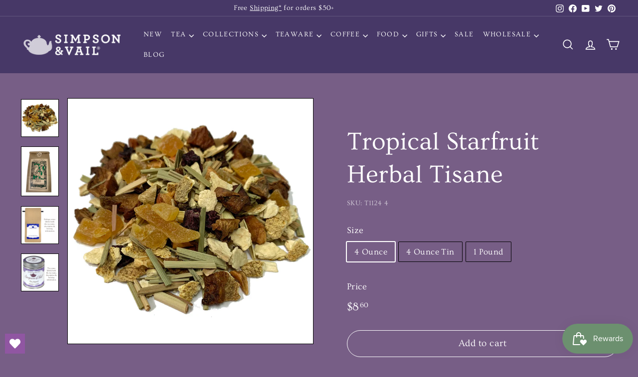

--- FILE ---
content_type: text/html; charset=utf-8
request_url: https://svtea.com/products/starfruit-herbal
body_size: 78722
content:
<!doctype html>
<html class="no-js" lang="en" dir="ltr">
<head>
  <meta charset="utf-8">
  <meta http-equiv="X-UA-Compatible" content="IE=edge,chrome=1">
  <meta name="viewport" content="width=device-width,initial-scale=1">
  <meta name="theme-color" content="#000000">
  <link rel="canonical" href="https://svtea.com/products/starfruit-herbal">
  <link rel="preconnect" href="https://fonts.shopifycdn.com" crossorigin>
  <link rel="dns-prefetch" href="https://ajax.googleapis.com">
  <link rel="dns-prefetch" href="https://maps.googleapis.com">
  <link rel="dns-prefetch" href="https://maps.gstatic.com"><link rel="shortcut icon" href="//svtea.com/cdn/shop/files/favicon_32x32.png?v=1686346643" type="image/png" /><title>Tropical Starfruit Herbal Tisane
&ndash; Simpson &amp; Vail 
</title>
<meta name="description" content="Starfruit, native to Southeast Asia, is grown today in tropical climates around the globe. The fruit has a tart and slightly sour taste with flavor notes of citrus, pear, apple and grape. Like the fruit, this herbal tisane has a bright, full fruity flavor that is slightly sweet and a little tangy. The ruby red cup is reminiscent of light pear with grape notes. Brew tea at 212 - steep for 5 minutes. Certified Kosher. Caffeine Free."><meta property="og:site_name" content="Simpson &amp; Vail ">
  <meta property="og:url" content="https://svtea.com/products/starfruit-herbal">
  <meta property="og:title" content="Tropical Starfruit Herbal Tisane">
  <meta property="og:type" content="product">
  <meta property="og:description" content="Starfruit, native to Southeast Asia, is grown today in tropical climates around the globe. The fruit has a tart and slightly sour taste with flavor notes of citrus, pear, apple and grape. Like the fruit, this herbal tisane has a bright, full fruity flavor that is slightly sweet and a little tangy. The ruby red cup is reminiscent of light pear with grape notes. Brew tea at 212 - steep for 5 minutes. Certified Kosher. Caffeine Free."><meta property="og:image" content="http://svtea.com/cdn/shop/products/Starfruit.jpg?v=1681914334">
    <meta property="og:image:secure_url" content="https://svtea.com/cdn/shop/products/Starfruit.jpg?v=1681914334">
    <meta property="og:image:width" content="910">
    <meta property="og:image:height" content="910"><meta name="twitter:site" content="@SimpsonandVail">
  <meta name="twitter:card" content="summary_large_image">
  <meta name="twitter:title" content="Tropical Starfruit Herbal Tisane">
  <meta name="twitter:description" content="Starfruit, native to Southeast Asia, is grown today in tropical climates around the globe. The fruit has a tart and slightly sour taste with flavor notes of citrus, pear, apple and grape. Like the fruit, this herbal tisane has a bright, full fruity flavor that is slightly sweet and a little tangy. The ruby red cup is reminiscent of light pear with grape notes. Brew tea at 212 - steep for 5 minutes. Certified Kosher. Caffeine Free.">
<style data-shopify>@font-face {
  font-family: Ovo;
  font-weight: 400;
  font-style: normal;
  font-display: swap;
  src: url("//svtea.com/cdn/fonts/ovo/ovo_n4.cbcdfe6a371e62394cce345894111238d5c755fe.woff2") format("woff2"),
       url("//svtea.com/cdn/fonts/ovo/ovo_n4.45d7366896f09aaf8686b8a5de287b8fbe74e5ee.woff") format("woff");
}

  @font-face {
  font-family: Ovo;
  font-weight: 400;
  font-style: normal;
  font-display: swap;
  src: url("//svtea.com/cdn/fonts/ovo/ovo_n4.cbcdfe6a371e62394cce345894111238d5c755fe.woff2") format("woff2"),
       url("//svtea.com/cdn/fonts/ovo/ovo_n4.45d7366896f09aaf8686b8a5de287b8fbe74e5ee.woff") format("woff");
}


  
  
  
</style><link href="//svtea.com/cdn/shop/t/17/assets/components.css?v=20878499905253615511714068928" rel="stylesheet" type="text/css" media="all" />
<style data-shopify>:root {
    --colorBody: #775e86;
    --colorBodyAlpha05: rgba(119, 94, 134, 0.05);
    --colorBodyDim: #6a5377;

    --colorBorder: #000000;

    --colorBtnPrimary: #000000;
    --colorBtnPrimaryLight: #1a1a1a;
    --colorBtnPrimaryDim: #000000;
    --colorBtnPrimaryText: #ffffff;

    --colorCartDot: #000000;
    --colorCartDotText: #fff;

    --colorFooter: #775e86;
    --colorFooterBorder: #000000;
    --colorFooterText: #fff;

    --colorLink: #fff;

    --colorModalBg: rgba(119, 94, 134, 0.6);

    --colorNav: #473867;
    --colorNavSearch: #fff;
    --colorNavText: #fff;

    --colorPrice: #fff;

    --colorSaleTag: #d10000;
    --colorSaleTagText: #fff;

    --colorScheme1Text: #ffffff;
    --colorScheme1Bg: #775e86;
    --colorScheme2Text: #000000;
    --colorScheme2Bg: #775e86;
    --colorScheme3Text: #000000;
    --colorScheme3Bg: #775e86;

    --colorTextBody: #fff;
    --colorTextBodyAlpha005: rgba(255, 255, 255, 0.05);
    --colorTextBodyAlpha008: rgba(255, 255, 255, 0.08);
    --colorTextSavings: #000000;

    --colorToolbar: #473867;
    --colorToolbarText: #fff;

    --urlIcoSelect: url(//svtea.com/cdn/shop/t/17/assets/ico-select.svg);
    --urlSwirlSvg: url(//svtea.com/cdn/shop/t/17/assets/swirl.svg);

    --header-padding-bottom: 0;

    --pageTopPadding: 35px;
    --pageNarrow: 700px;
    --pageWidthPadding: 40px;
    --gridGutter: 22px;
    --indexSectionPadding: 60px;
    --sectionHeaderBottom: 40px;
    --collapsibleIconWidth: 12px;

    --sizeChartMargin: 30px 0;
    --sizeChartIconMargin: 5px;

    --newsletterReminderPadding: 20px 30px 20px 25px;

    --textFrameMargin: 10px;

    /*Shop Pay Installments*/
    --color-body-text: #fff;
    --color-body: #775e86;
    --color-bg: #775e86;

    --typeHeaderPrimary: Ovo;
    --typeHeaderFallback: serif;
    --typeHeaderSize: 60px;
    --typeHeaderWeight: 400;
    --typeHeaderLineHeight: 1.3;
    --typeHeaderSpacing: 0.0em;

    --typeBasePrimary:Ovo;
    --typeBaseFallback:serif;
    --typeBaseSize: 17px;
    --typeBaseWeight: 400;
    --typeBaseSpacing: 0.025em;
    --typeBaseLineHeight: 1.5;

    --colorSmallImageBg: #775e86;
    --colorSmallImageBgDark: #6f587d;
    --colorLargeImageBg: #775e86;
    --colorLargeImageBgLight: #9880a6;

    --iconWeight: 4px;
    --iconLinecaps: miter;

    
      --buttonRadius: 50px;
      --btnPadding: 11px 25px;
    

    
      --roundness: 0;
    

    
      --gridThickness: 1px;
    

    --productTileMargin: 0%;
    --collectionTileMargin: 1%;

    --swatchSize: 40px;
  }

  @media screen and (max-width: 768px) {
    :root {
      --pageTopPadding: 15px;
      --pageNarrow: 330px;
      --pageWidthPadding: 17px;
      --gridGutter: 16px;
      --indexSectionPadding: 40px;
      --sectionHeaderBottom: 25px;
      --collapsibleIconWidth: 10px;
      --textFrameMargin: 7px;
      --typeBaseSize: 15px;

      
        --roundness: 0;
        --btnPadding: 9px 17px;
      
    }
  }</style><link href="//svtea.com/cdn/shop/t/17/assets/overrides.css?v=61671070734277095511714068930" rel="stylesheet" type="text/css" media="all" />
<style data-shopify>:root {
    --productGridPadding: 12px;
  }</style><script async crossorigin fetchpriority="high" src="/cdn/shopifycloud/importmap-polyfill/es-modules-shim.2.4.0.js"></script>
<script async data-id="101440471" src="//static.getclicky.com/js"></script>
  <script>
    document.documentElement.className = document.documentElement.className.replace('no-js', 'js');

    window.theme = window.theme || {};
    theme.routes = {
      home: "/",
      collections: "/collections",
      cart: "/cart.js",
      cartPage: "/cart",
      cartAdd: "/cart/add.js",
      cartChange: "/cart/change.js",
      search: "/search",
      predictiveSearch: "/search/suggest"
    };

    theme.strings = {
      soldOut: "Sold Out",
      unavailable: "Unavailable",
      inStockLabel: "In stock, ready to ship",
      oneStockLabel: "Low stock - [count] item left",
      otherStockLabel: "Low stock - [count] items left",
      willNotShipUntil: "Ready to ship [date]",
      willBeInStockAfter: "Back in stock [date]",
      waitingForStock: "Backordered, shipping soon",
      savePrice: "Save [saved_amount]",
      cartEmpty: "Your cart is currently empty.",
      cartTermsConfirmation: "You must agree with the terms and conditions of sales to check out",
      searchCollections: "Collections",
      searchPages: "Pages",
      searchArticles: "Articles",
      maxQuantity: "You can only have [quantity] of [title] in your cart."
    };
    theme.settings = {
      cartType: "dropdown",
      isCustomerTemplate: false,
      moneyFormat: "${{amount}}",
      saveType: "percent",
      productImageSize: "square",
      productImageCover: true,
      predictiveSearch: true,
      predictiveSearchType: null,
      superScriptSetting: true,
      superScriptPrice: true,
      quickView: true,
      quickAdd: true,
      themeName: 'Expanse',
      themeVersion: "5.1.0"
    };
  </script><script type="importmap">
{
  "imports": {
    "@archetype-themes/scripts/config": "//svtea.com/cdn/shop/t/17/assets/config.js?v=15099800528938078371714068928",
    "@archetype-themes/scripts/helpers/a11y": "//svtea.com/cdn/shop/t/17/assets/a11y.js?v=114228441666679744341714068928",
    "@archetype-themes/scripts/helpers/ajax-renderer": "//svtea.com/cdn/shop/t/17/assets/ajax-renderer.js?v=167707973626936292861714068928",
    "@archetype-themes/scripts/helpers/currency": "//svtea.com/cdn/shop/t/17/assets/currency.js?v=14275331480271113601714068928",
    "@archetype-themes/scripts/helpers/delegate": "//svtea.com/cdn/shop/t/17/assets/delegate.js?v=150733600779017316001714068928",
    "@archetype-themes/scripts/helpers/images": "//svtea.com/cdn/shop/t/17/assets/images.js?v=154579799771787317231714068930",
    "@archetype-themes/scripts/helpers/init-globals": "//svtea.com/cdn/shop/t/17/assets/init-globals.js?v=104437916016331824681714068930",
    "@archetype-themes/scripts/helpers/init-observer": "//svtea.com/cdn/shop/t/17/assets/init-observer.js?v=151712110650051136771714068930",
    "@archetype-themes/scripts/helpers/library-loader": "//svtea.com/cdn/shop/t/17/assets/library-loader.js?v=109812686109916403541714068930",
    "@archetype-themes/scripts/helpers/rte": "//svtea.com/cdn/shop/t/17/assets/rte.js?v=124638893503654398791714068931",
    "@archetype-themes/scripts/helpers/sections": "//svtea.com/cdn/shop/t/17/assets/sections.js?v=116270901756441952371714068931",
    "@archetype-themes/scripts/helpers/size-drawer": "//svtea.com/cdn/shop/t/17/assets/size-drawer.js?v=16908746908081919891714068931",
    "@archetype-themes/scripts/helpers/utils": "//svtea.com/cdn/shop/t/17/assets/utils.js?v=183768819557536265621714068931",
    "@archetype-themes/scripts/helpers/variants": "//svtea.com/cdn/shop/t/17/assets/variants.js?v=3033049893411379561714068931",
    "@archetype-themes/scripts/helpers/vimeo": "//svtea.com/cdn/shop/t/17/assets/vimeo.js?v=49611722598385318221714068931",
    "@archetype-themes/scripts/helpers/youtube": "//svtea.com/cdn/shop/t/17/assets/youtube.js?v=68009855279585667491714068931",
    "@archetype-themes/scripts/modules/animation-observer": "//svtea.com/cdn/shop/t/17/assets/animation-observer.js?v=110233317842681188241714068928",
    "@archetype-themes/scripts/modules/cart-api": "//svtea.com/cdn/shop/t/17/assets/cart-api.js?v=177228419985507265221714068928",
    "@archetype-themes/scripts/modules/cart-drawer": "//svtea.com/cdn/shop/t/17/assets/cart-drawer.js?v=127359067068143228651714068928",
    "@archetype-themes/scripts/modules/cart-form": "//svtea.com/cdn/shop/t/17/assets/cart-form.js?v=21395295676605418851714068928",
    "@archetype-themes/scripts/modules/collapsibles": "//svtea.com/cdn/shop/t/17/assets/collapsibles.js?v=125222459924536763791714068928",
    "@archetype-themes/scripts/modules/collection-sidebar": "//svtea.com/cdn/shop/t/17/assets/collection-sidebar.js?v=102654819825539199081714068928",
    "@archetype-themes/scripts/modules/collection-template": "//svtea.com/cdn/shop/t/17/assets/collection-template.js?v=138454779407648820021714068928",
    "@archetype-themes/scripts/modules/disclosure": "//svtea.com/cdn/shop/t/17/assets/disclosure.js?v=24495297545550370831714068928",
    "@archetype-themes/scripts/modules/drawers": "//svtea.com/cdn/shop/t/17/assets/drawers.js?v=90797109483806998381714068928",
    "@archetype-themes/scripts/modules/header-nav": "//svtea.com/cdn/shop/t/17/assets/header-nav.js?v=178994820446749408801714068928",
    "@archetype-themes/scripts/modules/header-search": "//svtea.com/cdn/shop/t/17/assets/header-search.js?v=96962303281191137591714068928",
    "@archetype-themes/scripts/modules/mobile-nav": "//svtea.com/cdn/shop/t/17/assets/mobile-nav.js?v=65063705214388957511714068930",
    "@archetype-themes/scripts/modules/modal": "//svtea.com/cdn/shop/t/17/assets/modal.js?v=45231143018390192411714068930",
    "@archetype-themes/scripts/modules/page-transitions": "//svtea.com/cdn/shop/t/17/assets/page-transitions.js?v=72265230091955981801714068930",
    "@archetype-themes/scripts/modules/parallax": "//svtea.com/cdn/shop/t/17/assets/parallax.js?v=20658553194097617601714068930",
    "@archetype-themes/scripts/modules/photoswipe": "//svtea.com/cdn/shop/t/17/assets/photoswipe.js?v=133149125523312087301714068930",
    "@archetype-themes/scripts/modules/product": "//svtea.com/cdn/shop/t/17/assets/product.js?v=136753110466918263191714068931",
    "@archetype-themes/scripts/modules/product-ajax-form": "//svtea.com/cdn/shop/t/17/assets/product-ajax-form.js?v=162946062715521630471714068930",
    "@archetype-themes/scripts/modules/product-media": "//svtea.com/cdn/shop/t/17/assets/product-media.js?v=7149764575920620621714068931",
    "@archetype-themes/scripts/modules/product-recommendations": "//svtea.com/cdn/shop/t/17/assets/product-recommendations.js?v=3952864652872298261714068931",
    "@archetype-themes/scripts/modules/quantity-selectors": "//svtea.com/cdn/shop/t/17/assets/quantity-selectors.js?v=180817540312099548121714068931",
    "@archetype-themes/scripts/modules/slideshow": "//svtea.com/cdn/shop/t/17/assets/slideshow.js?v=176367255318002349761714068931",
    "@archetype-themes/scripts/modules/swatches": "//svtea.com/cdn/shop/t/17/assets/swatches.js?v=103882278052475410121714068931",
    "@archetype-themes/scripts/modules/tool-tip": "//svtea.com/cdn/shop/t/17/assets/tool-tip.js?v=15091627716861754341714068931",
    "@archetype-themes/scripts/modules/tool-tip-trigger": "//svtea.com/cdn/shop/t/17/assets/tool-tip-trigger.js?v=34194649362372648151714068931",
    "@archetype-themes/scripts/modules/variant-availability": "//svtea.com/cdn/shop/t/17/assets/variant-availability.js?v=106313593704684021601714068931",
    "@archetype-themes/scripts/modules/video-modal": "//svtea.com/cdn/shop/t/17/assets/video-modal.js?v=5964877832267866681714068931",
    "@archetype-themes/scripts/modules/video-section": "//svtea.com/cdn/shop/t/17/assets/video-section.js?v=38415978955926866351714068931",
    "@archetype-themes/scripts/vendors/animape": "//svtea.com/cdn/shop/t/17/assets/animape.js?v=178659162638868078291714068928",
    "@archetype-themes/scripts/vendors/flickity": "//svtea.com/cdn/shop/t/17/assets/flickity.js?v=48539322729379456441714068928",
    "@archetype-themes/scripts/vendors/flickity-fade": "//svtea.com/cdn/shop/t/17/assets/flickity-fade.js?v=70708211373116380081714068928",
    "@archetype-themes/scripts/vendors/photoswipe-ui-default.min": "//svtea.com/cdn/shop/t/17/assets/photoswipe-ui-default.min.js?v=52395271779278780601714068930",
    "@archetype-themes/scripts/vendors/photoswipe.min": "//svtea.com/cdn/shop/t/17/assets/photoswipe.min.js?v=96706414436924913981714068930",
    "components/announcement-bar": "//svtea.com/cdn/shop/t/17/assets/announcement-bar.js?v=30886685393339443611714068928",
    "components/gift-card-recipient-form": "//svtea.com/cdn/shop/t/17/assets/gift-card-recipient-form.js?v=16415920452423038151714068928",
    "components/icon": "//svtea.com/cdn/shop/t/17/assets/icon.js?v=169990152970447228441714068930",
    "components/image-element": "//svtea.com/cdn/shop/t/17/assets/image-element.js?v=67904638915550080461714068930",
    "components/lightbox": "//svtea.com/cdn/shop/t/17/assets/lightbox.js?v=177529825473141699571714068930",
    "components/newsletter-reminder": "//svtea.com/cdn/shop/t/17/assets/newsletter-reminder.js?v=158689173741753302301714068930",
    "components/predictive-search": "//svtea.com/cdn/shop/t/17/assets/predictive-search.js?v=106402303971169922441714068930",
    "components/price-range": "//svtea.com/cdn/shop/t/17/assets/price-range.js?v=181072884619090886471714068930",
    "components/product-complementary": "//svtea.com/cdn/shop/t/17/assets/product-complementary.js?v=115010611336991946551714068930",
    "components/product-grid-item": "//svtea.com/cdn/shop/t/17/assets/product-grid-item.js?v=52854375093933269701714068930",
    "components/product-images": "//svtea.com/cdn/shop/t/17/assets/product-images.js?v=165385719376091763651714068931",
    "components/quick-add": "//svtea.com/cdn/shop/t/17/assets/quick-add.js?v=81927692390222238661714068931",
    "components/quick-shop": "//svtea.com/cdn/shop/t/17/assets/quick-shop.js?v=95554821765998877021714068931",
    "components/section-advanced-accordion": "//svtea.com/cdn/shop/t/17/assets/section-advanced-accordion.js?v=29351542160259749761714068931",
    "components/section-age-verification-popup": "//svtea.com/cdn/shop/t/17/assets/section-age-verification-popup.js?v=570856957843724541714068931",
    "components/section-background-image-text": "//svtea.com/cdn/shop/t/17/assets/section-background-image-text.js?v=134193327559148673711714068931",
    "components/section-collection-header": "//svtea.com/cdn/shop/t/17/assets/section-collection-header.js?v=62104955657552942271714068931",
    "components/section-countdown": "//svtea.com/cdn/shop/t/17/assets/section-countdown.js?v=124122001777650735791714068931",
    "components/section-featured-collection": "//svtea.com/cdn/shop/t/17/assets/section-featured-collection.js?v=70396313371272205741714068931",
    "components/section-footer": "//svtea.com/cdn/shop/t/17/assets/section-footer.js?v=143843864055408484941714068931",
    "components/section-header": "//svtea.com/cdn/shop/t/17/assets/section-header.js?v=31084278283088437681714068931",
    "components/section-hero-video": "//svtea.com/cdn/shop/t/17/assets/section-hero-video.js?v=138616389493027501011714068931",
    "components/section-hotspots": "//svtea.com/cdn/shop/t/17/assets/section-hotspots.js?v=118949170610172005021714068931",
    "components/section-image-compare": "//svtea.com/cdn/shop/t/17/assets/section-image-compare.js?v=25526173009852246331714068931",
    "components/section-main-cart": "//svtea.com/cdn/shop/t/17/assets/section-main-cart.js?v=102282689976117535291714068931",
    "components/section-main-collection": "//svtea.com/cdn/shop/t/17/assets/section-main-collection.js?v=178808321021703902081714068931",
    "components/section-main-product": "//svtea.com/cdn/shop/t/17/assets/section-main-product.js?v=48829736225712131391714068931",
    "components/section-main-search": "//svtea.com/cdn/shop/t/17/assets/section-main-search.js?v=91363574603513782361714068931",
    "components/section-map": "//svtea.com/cdn/shop/t/17/assets/section-map.js?v=62409255708494077951714068931",
    "components/section-media-text": "//svtea.com/cdn/shop/t/17/assets/section-media-text.js?v=82647628925002924311714068931",
    "components/section-more-products-vendor": "//svtea.com/cdn/shop/t/17/assets/section-more-products-vendor.js?v=156950098812764376531714068931",
    "components/section-newsletter-popup": "//svtea.com/cdn/shop/t/17/assets/section-newsletter-popup.js?v=170953806956104469461714068931",
    "components/section-password-header": "//svtea.com/cdn/shop/t/17/assets/section-password-header.js?v=152732804639088855281714068931",
    "components/section-product-recommendations": "//svtea.com/cdn/shop/t/17/assets/section-product-recommendations.js?v=68463675784327451211714068931",
    "components/section-promo-grid": "//svtea.com/cdn/shop/t/17/assets/section-promo-grid.js?v=111576400653284386401714068931",
    "components/section-recently-viewed": "//svtea.com/cdn/shop/t/17/assets/section-recently-viewed.js?v=98926481457392478881714068931",
    "components/section-slideshow": "//svtea.com/cdn/shop/t/17/assets/section-slideshow.js?v=78404926763425096301714068931",
    "components/section-slideshow-image": "//svtea.com/cdn/shop/t/17/assets/section-slideshow-image.js?v=78404926763425096301714068931",
    "components/section-slideshow-split": "//svtea.com/cdn/shop/t/17/assets/section-slideshow-split.js?v=78404926763425096301714068931",
    "components/section-store-availability": "//svtea.com/cdn/shop/t/17/assets/section-store-availability.js?v=13634955709283234651714068931",
    "components/section-testimonials": "//svtea.com/cdn/shop/t/17/assets/section-testimonials.js?v=135504612583298795321714068931",
    "components/section-toolbar": "//svtea.com/cdn/shop/t/17/assets/section-toolbar.js?v=40810883655964320851714068931",
    "js-cookie": "//svtea.com/cdn/shop/t/17/assets/js.cookie.mjs?v=38015963105781969301714068930",
    "nouislider": "//svtea.com/cdn/shop/t/17/assets/nouislider.js?v=100438778919154896961714068930"
  }
}
</script><script>
  if (!(HTMLScriptElement.supports && HTMLScriptElement.supports('importmap'))) {
    const el = document.createElement('script');
    el.async = true;
    el.src = "//svtea.com/cdn/shop/t/17/assets/es-module-shims.min.js?v=63404930985865369141714068928";
    document.head.appendChild(el);
  }
</script>
<script type="module" src="//svtea.com/cdn/shop/t/17/assets/is-land.min.js?v=174197206692620727541714068930"></script>


<script type="module">
  try {
    const importMap = document.querySelector('script[type="importmap"]');
    const importMapJson = JSON.parse(importMap.textContent);
    const importMapModules = Object.values(importMapJson.imports);
    for (let i = 0; i < importMapModules.length; i++) {
      const link = document.createElement('link');
      link.rel = 'modulepreload';
      link.href = importMapModules[i];
      document.head.appendChild(link);
    }
  } catch (e) {
    console.error(e);
  }
</script>
<script>window.performance && window.performance.mark && window.performance.mark('shopify.content_for_header.start');</script><meta name="facebook-domain-verification" content="prrrw3v9zuepjltxwwhe59nek2qrg1">
<meta name="facebook-domain-verification" content="prrrw3v9zuepjltxwwhe59nek2qrg1">
<meta name="google-site-verification" content="tCmrYZNl1TOHsCWFsl6wa3ZrbMmnUvLXX-Vq29tri1M">
<meta id="shopify-digital-wallet" name="shopify-digital-wallet" content="/63487770850/digital_wallets/dialog">
<meta name="shopify-checkout-api-token" content="930d27c716eddfa923e3231dfe701f5f">
<link rel="alternate" type="application/json+oembed" href="https://svtea.com/products/starfruit-herbal.oembed">
<script async="async" src="/checkouts/internal/preloads.js?locale=en-US"></script>
<link rel="preconnect" href="https://shop.app" crossorigin="anonymous">
<script async="async" src="https://shop.app/checkouts/internal/preloads.js?locale=en-US&shop_id=63487770850" crossorigin="anonymous"></script>
<script id="apple-pay-shop-capabilities" type="application/json">{"shopId":63487770850,"countryCode":"US","currencyCode":"USD","merchantCapabilities":["supports3DS"],"merchantId":"gid:\/\/shopify\/Shop\/63487770850","merchantName":"Simpson \u0026 Vail ","requiredBillingContactFields":["postalAddress","email"],"requiredShippingContactFields":["postalAddress","email"],"shippingType":"shipping","supportedNetworks":["visa","masterCard","amex","discover","elo","jcb"],"total":{"type":"pending","label":"Simpson \u0026 Vail ","amount":"1.00"},"shopifyPaymentsEnabled":true,"supportsSubscriptions":true}</script>
<script id="shopify-features" type="application/json">{"accessToken":"930d27c716eddfa923e3231dfe701f5f","betas":["rich-media-storefront-analytics"],"domain":"svtea.com","predictiveSearch":true,"shopId":63487770850,"locale":"en"}</script>
<script>var Shopify = Shopify || {};
Shopify.shop = "simpson-vail-inc.myshopify.com";
Shopify.locale = "en";
Shopify.currency = {"active":"USD","rate":"1.0"};
Shopify.country = "US";
Shopify.theme = {"name":"Updated copy of new review app","id":141321076962,"schema_name":"Expanse","schema_version":"5.1.0","theme_store_id":902,"role":"main"};
Shopify.theme.handle = "null";
Shopify.theme.style = {"id":null,"handle":null};
Shopify.cdnHost = "svtea.com/cdn";
Shopify.routes = Shopify.routes || {};
Shopify.routes.root = "/";</script>
<script type="module">!function(o){(o.Shopify=o.Shopify||{}).modules=!0}(window);</script>
<script>!function(o){function n(){var o=[];function n(){o.push(Array.prototype.slice.apply(arguments))}return n.q=o,n}var t=o.Shopify=o.Shopify||{};t.loadFeatures=n(),t.autoloadFeatures=n()}(window);</script>
<script>
  window.ShopifyPay = window.ShopifyPay || {};
  window.ShopifyPay.apiHost = "shop.app\/pay";
  window.ShopifyPay.redirectState = null;
</script>
<script id="shop-js-analytics" type="application/json">{"pageType":"product"}</script>
<script defer="defer" async type="module" src="//svtea.com/cdn/shopifycloud/shop-js/modules/v2/client.init-shop-cart-sync_BApSsMSl.en.esm.js"></script>
<script defer="defer" async type="module" src="//svtea.com/cdn/shopifycloud/shop-js/modules/v2/chunk.common_CBoos6YZ.esm.js"></script>
<script type="module">
  await import("//svtea.com/cdn/shopifycloud/shop-js/modules/v2/client.init-shop-cart-sync_BApSsMSl.en.esm.js");
await import("//svtea.com/cdn/shopifycloud/shop-js/modules/v2/chunk.common_CBoos6YZ.esm.js");

  window.Shopify.SignInWithShop?.initShopCartSync?.({"fedCMEnabled":true,"windoidEnabled":true});

</script>
<script>
  window.Shopify = window.Shopify || {};
  if (!window.Shopify.featureAssets) window.Shopify.featureAssets = {};
  window.Shopify.featureAssets['shop-js'] = {"shop-cart-sync":["modules/v2/client.shop-cart-sync_DJczDl9f.en.esm.js","modules/v2/chunk.common_CBoos6YZ.esm.js"],"init-fed-cm":["modules/v2/client.init-fed-cm_BzwGC0Wi.en.esm.js","modules/v2/chunk.common_CBoos6YZ.esm.js"],"init-windoid":["modules/v2/client.init-windoid_BS26ThXS.en.esm.js","modules/v2/chunk.common_CBoos6YZ.esm.js"],"shop-cash-offers":["modules/v2/client.shop-cash-offers_DthCPNIO.en.esm.js","modules/v2/chunk.common_CBoos6YZ.esm.js","modules/v2/chunk.modal_Bu1hFZFC.esm.js"],"shop-button":["modules/v2/client.shop-button_D_JX508o.en.esm.js","modules/v2/chunk.common_CBoos6YZ.esm.js"],"init-shop-email-lookup-coordinator":["modules/v2/client.init-shop-email-lookup-coordinator_DFwWcvrS.en.esm.js","modules/v2/chunk.common_CBoos6YZ.esm.js"],"shop-toast-manager":["modules/v2/client.shop-toast-manager_tEhgP2F9.en.esm.js","modules/v2/chunk.common_CBoos6YZ.esm.js"],"shop-login-button":["modules/v2/client.shop-login-button_DwLgFT0K.en.esm.js","modules/v2/chunk.common_CBoos6YZ.esm.js","modules/v2/chunk.modal_Bu1hFZFC.esm.js"],"avatar":["modules/v2/client.avatar_BTnouDA3.en.esm.js"],"init-shop-cart-sync":["modules/v2/client.init-shop-cart-sync_BApSsMSl.en.esm.js","modules/v2/chunk.common_CBoos6YZ.esm.js"],"pay-button":["modules/v2/client.pay-button_BuNmcIr_.en.esm.js","modules/v2/chunk.common_CBoos6YZ.esm.js"],"init-shop-for-new-customer-accounts":["modules/v2/client.init-shop-for-new-customer-accounts_DrjXSI53.en.esm.js","modules/v2/client.shop-login-button_DwLgFT0K.en.esm.js","modules/v2/chunk.common_CBoos6YZ.esm.js","modules/v2/chunk.modal_Bu1hFZFC.esm.js"],"init-customer-accounts-sign-up":["modules/v2/client.init-customer-accounts-sign-up_TlVCiykN.en.esm.js","modules/v2/client.shop-login-button_DwLgFT0K.en.esm.js","modules/v2/chunk.common_CBoos6YZ.esm.js","modules/v2/chunk.modal_Bu1hFZFC.esm.js"],"shop-follow-button":["modules/v2/client.shop-follow-button_C5D3XtBb.en.esm.js","modules/v2/chunk.common_CBoos6YZ.esm.js","modules/v2/chunk.modal_Bu1hFZFC.esm.js"],"checkout-modal":["modules/v2/client.checkout-modal_8TC_1FUY.en.esm.js","modules/v2/chunk.common_CBoos6YZ.esm.js","modules/v2/chunk.modal_Bu1hFZFC.esm.js"],"init-customer-accounts":["modules/v2/client.init-customer-accounts_C0Oh2ljF.en.esm.js","modules/v2/client.shop-login-button_DwLgFT0K.en.esm.js","modules/v2/chunk.common_CBoos6YZ.esm.js","modules/v2/chunk.modal_Bu1hFZFC.esm.js"],"lead-capture":["modules/v2/client.lead-capture_Cq0gfm7I.en.esm.js","modules/v2/chunk.common_CBoos6YZ.esm.js","modules/v2/chunk.modal_Bu1hFZFC.esm.js"],"shop-login":["modules/v2/client.shop-login_BmtnoEUo.en.esm.js","modules/v2/chunk.common_CBoos6YZ.esm.js","modules/v2/chunk.modal_Bu1hFZFC.esm.js"],"payment-terms":["modules/v2/client.payment-terms_BHOWV7U_.en.esm.js","modules/v2/chunk.common_CBoos6YZ.esm.js","modules/v2/chunk.modal_Bu1hFZFC.esm.js"]};
</script>
<script>(function() {
  var isLoaded = false;
  function asyncLoad() {
    if (isLoaded) return;
    isLoaded = true;
    var urls = ["https:\/\/app.supergiftoptions.com\/get_script\/2c1980a8d6a911ecae7dee416b58f200.js?v=634042\u0026shop=simpson-vail-inc.myshopify.com","https:\/\/wishlisthero-assets.revampco.com\/store-front\/bundle2.js?shop=simpson-vail-inc.myshopify.com"];
    for (var i = 0; i < urls.length; i++) {
      var s = document.createElement('script');
      s.type = 'text/javascript';
      s.async = true;
      s.src = urls[i];
      var x = document.getElementsByTagName('script')[0];
      x.parentNode.insertBefore(s, x);
    }
  };
  if(window.attachEvent) {
    window.attachEvent('onload', asyncLoad);
  } else {
    window.addEventListener('load', asyncLoad, false);
  }
})();</script>
<script id="__st">var __st={"a":63487770850,"offset":-18000,"reqid":"ba9a7656-b222-4700-b73f-67cb2966095f-1768879381","pageurl":"svtea.com\/products\/starfruit-herbal","u":"ac85f2efcd37","p":"product","rtyp":"product","rid":7992463524066};</script>
<script>window.ShopifyPaypalV4VisibilityTracking = true;</script>
<script id="captcha-bootstrap">!function(){'use strict';const t='contact',e='account',n='new_comment',o=[[t,t],['blogs',n],['comments',n],[t,'customer']],c=[[e,'customer_login'],[e,'guest_login'],[e,'recover_customer_password'],[e,'create_customer']],r=t=>t.map((([t,e])=>`form[action*='/${t}']:not([data-nocaptcha='true']) input[name='form_type'][value='${e}']`)).join(','),a=t=>()=>t?[...document.querySelectorAll(t)].map((t=>t.form)):[];function s(){const t=[...o],e=r(t);return a(e)}const i='password',u='form_key',d=['recaptcha-v3-token','g-recaptcha-response','h-captcha-response',i],f=()=>{try{return window.sessionStorage}catch{return}},m='__shopify_v',_=t=>t.elements[u];function p(t,e,n=!1){try{const o=window.sessionStorage,c=JSON.parse(o.getItem(e)),{data:r}=function(t){const{data:e,action:n}=t;return t[m]||n?{data:e,action:n}:{data:t,action:n}}(c);for(const[e,n]of Object.entries(r))t.elements[e]&&(t.elements[e].value=n);n&&o.removeItem(e)}catch(o){console.error('form repopulation failed',{error:o})}}const l='form_type',E='cptcha';function T(t){t.dataset[E]=!0}const w=window,h=w.document,L='Shopify',v='ce_forms',y='captcha';let A=!1;((t,e)=>{const n=(g='f06e6c50-85a8-45c8-87d0-21a2b65856fe',I='https://cdn.shopify.com/shopifycloud/storefront-forms-hcaptcha/ce_storefront_forms_captcha_hcaptcha.v1.5.2.iife.js',D={infoText:'Protected by hCaptcha',privacyText:'Privacy',termsText:'Terms'},(t,e,n)=>{const o=w[L][v],c=o.bindForm;if(c)return c(t,g,e,D).then(n);var r;o.q.push([[t,g,e,D],n]),r=I,A||(h.body.append(Object.assign(h.createElement('script'),{id:'captcha-provider',async:!0,src:r})),A=!0)});var g,I,D;w[L]=w[L]||{},w[L][v]=w[L][v]||{},w[L][v].q=[],w[L][y]=w[L][y]||{},w[L][y].protect=function(t,e){n(t,void 0,e),T(t)},Object.freeze(w[L][y]),function(t,e,n,w,h,L){const[v,y,A,g]=function(t,e,n){const i=e?o:[],u=t?c:[],d=[...i,...u],f=r(d),m=r(i),_=r(d.filter((([t,e])=>n.includes(e))));return[a(f),a(m),a(_),s()]}(w,h,L),I=t=>{const e=t.target;return e instanceof HTMLFormElement?e:e&&e.form},D=t=>v().includes(t);t.addEventListener('submit',(t=>{const e=I(t);if(!e)return;const n=D(e)&&!e.dataset.hcaptchaBound&&!e.dataset.recaptchaBound,o=_(e),c=g().includes(e)&&(!o||!o.value);(n||c)&&t.preventDefault(),c&&!n&&(function(t){try{if(!f())return;!function(t){const e=f();if(!e)return;const n=_(t);if(!n)return;const o=n.value;o&&e.removeItem(o)}(t);const e=Array.from(Array(32),(()=>Math.random().toString(36)[2])).join('');!function(t,e){_(t)||t.append(Object.assign(document.createElement('input'),{type:'hidden',name:u})),t.elements[u].value=e}(t,e),function(t,e){const n=f();if(!n)return;const o=[...t.querySelectorAll(`input[type='${i}']`)].map((({name:t})=>t)),c=[...d,...o],r={};for(const[a,s]of new FormData(t).entries())c.includes(a)||(r[a]=s);n.setItem(e,JSON.stringify({[m]:1,action:t.action,data:r}))}(t,e)}catch(e){console.error('failed to persist form',e)}}(e),e.submit())}));const S=(t,e)=>{t&&!t.dataset[E]&&(n(t,e.some((e=>e===t))),T(t))};for(const o of['focusin','change'])t.addEventListener(o,(t=>{const e=I(t);D(e)&&S(e,y())}));const B=e.get('form_key'),M=e.get(l),P=B&&M;t.addEventListener('DOMContentLoaded',(()=>{const t=y();if(P)for(const e of t)e.elements[l].value===M&&p(e,B);[...new Set([...A(),...v().filter((t=>'true'===t.dataset.shopifyCaptcha))])].forEach((e=>S(e,t)))}))}(h,new URLSearchParams(w.location.search),n,t,e,['guest_login'])})(!0,!0)}();</script>
<script integrity="sha256-4kQ18oKyAcykRKYeNunJcIwy7WH5gtpwJnB7kiuLZ1E=" data-source-attribution="shopify.loadfeatures" defer="defer" src="//svtea.com/cdn/shopifycloud/storefront/assets/storefront/load_feature-a0a9edcb.js" crossorigin="anonymous"></script>
<script crossorigin="anonymous" defer="defer" src="//svtea.com/cdn/shopifycloud/storefront/assets/shopify_pay/storefront-65b4c6d7.js?v=20250812"></script>
<script data-source-attribution="shopify.dynamic_checkout.dynamic.init">var Shopify=Shopify||{};Shopify.PaymentButton=Shopify.PaymentButton||{isStorefrontPortableWallets:!0,init:function(){window.Shopify.PaymentButton.init=function(){};var t=document.createElement("script");t.src="https://svtea.com/cdn/shopifycloud/portable-wallets/latest/portable-wallets.en.js",t.type="module",document.head.appendChild(t)}};
</script>
<script data-source-attribution="shopify.dynamic_checkout.buyer_consent">
  function portableWalletsHideBuyerConsent(e){var t=document.getElementById("shopify-buyer-consent"),n=document.getElementById("shopify-subscription-policy-button");t&&n&&(t.classList.add("hidden"),t.setAttribute("aria-hidden","true"),n.removeEventListener("click",e))}function portableWalletsShowBuyerConsent(e){var t=document.getElementById("shopify-buyer-consent"),n=document.getElementById("shopify-subscription-policy-button");t&&n&&(t.classList.remove("hidden"),t.removeAttribute("aria-hidden"),n.addEventListener("click",e))}window.Shopify?.PaymentButton&&(window.Shopify.PaymentButton.hideBuyerConsent=portableWalletsHideBuyerConsent,window.Shopify.PaymentButton.showBuyerConsent=portableWalletsShowBuyerConsent);
</script>
<script>
  function portableWalletsCleanup(e){e&&e.src&&console.error("Failed to load portable wallets script "+e.src);var t=document.querySelectorAll("shopify-accelerated-checkout .shopify-payment-button__skeleton, shopify-accelerated-checkout-cart .wallet-cart-button__skeleton"),e=document.getElementById("shopify-buyer-consent");for(let e=0;e<t.length;e++)t[e].remove();e&&e.remove()}function portableWalletsNotLoadedAsModule(e){e instanceof ErrorEvent&&"string"==typeof e.message&&e.message.includes("import.meta")&&"string"==typeof e.filename&&e.filename.includes("portable-wallets")&&(window.removeEventListener("error",portableWalletsNotLoadedAsModule),window.Shopify.PaymentButton.failedToLoad=e,"loading"===document.readyState?document.addEventListener("DOMContentLoaded",window.Shopify.PaymentButton.init):window.Shopify.PaymentButton.init())}window.addEventListener("error",portableWalletsNotLoadedAsModule);
</script>

<script type="module" src="https://svtea.com/cdn/shopifycloud/portable-wallets/latest/portable-wallets.en.js" onError="portableWalletsCleanup(this)" crossorigin="anonymous"></script>
<script nomodule>
  document.addEventListener("DOMContentLoaded", portableWalletsCleanup);
</script>

<link id="shopify-accelerated-checkout-styles" rel="stylesheet" media="screen" href="https://svtea.com/cdn/shopifycloud/portable-wallets/latest/accelerated-checkout-backwards-compat.css" crossorigin="anonymous">
<style id="shopify-accelerated-checkout-cart">
        #shopify-buyer-consent {
  margin-top: 1em;
  display: inline-block;
  width: 100%;
}

#shopify-buyer-consent.hidden {
  display: none;
}

#shopify-subscription-policy-button {
  background: none;
  border: none;
  padding: 0;
  text-decoration: underline;
  font-size: inherit;
  cursor: pointer;
}

#shopify-subscription-policy-button::before {
  box-shadow: none;
}

      </style>

<script>window.performance && window.performance.mark && window.performance.mark('shopify.content_for_header.end');</script>

  <script src="//svtea.com/cdn/shop/t/17/assets/theme.js?v=77167323714411244521714068931" defer="defer"></script>


<script>
  document.addEventListener("DOMContentLoaded", function(event) {
    const style = document.getElementById('wsg-custom-style');
    if (typeof window.isWsgCustomer != "undefined" && isWsgCustomer) {
      style.innerHTML = `
        ${style.innerHTML} 
        /* A friend of hideWsg - this will _show_ only for wsg customers. Add class to an element to use */
        .showWsg {
          display: unset;
        }
        /* wholesale only CSS */
        .additional-checkout-buttons, .shopify-payment-button {
          display: none !important;
        }
        .wsg-proxy-container select {
          background-color: 
          ${
        document.querySelector('input').style.backgroundColor
          ? document.querySelector('input').style.backgroundColor
          : 'white'
        } !important;
        }
      `;
    } else {
      style.innerHTML = `
        ${style.innerHTML}
        /* Add CSS rules here for NOT wsg customers - great to hide elements from retail when we can't access the code driving the element */
        
      `;
    }

    if (typeof window.embedButtonBg !== undefined && typeof window.embedButtonText !== undefined && window.embedButtonBg !== window.embedButtonText) {
      style.innerHTML = `
        ${style.innerHTML}
        .wsg-button-fix {
          background: ${embedButtonBg} !important;
          border-color: ${embedButtonBg} !important;
          color: ${embedButtonText} !important;
        }
      `;
    }

    // =========================
    //         CUSTOM JS
    // ==========================
    if (document.querySelector(".wsg-proxy-container")) {
      initNodeObserver(wsgCustomJs);
    }
  })

  function wsgCustomJs() {

    // update button classes
    const button = document.querySelectorAll(".wsg-button-fix");
    let buttonClass = "add-to-cart";
    buttonClass = buttonClass.split(" ");
    for (let i = 0; i < button.length; i++) {
      button[i].classList.add(... buttonClass);
    }

    // wsgCustomJs window placeholder
    // update secondary btn color on proxy cart
    if (document.getElementById("wsg-checkout-one")) {
      const checkoutButton = document.getElementById("wsg-checkout-one");
      let wsgBtnColor = window.getComputedStyle(checkoutButton).backgroundColor;
      let wsgBtnBackground = "none";
      let wsgBtnBorder = "thin solid " + wsgBtnColor;
      let wsgBtnPadding = window.getComputedStyle(checkoutButton).padding;
      let spofBtn = document.querySelectorAll(".spof-btn");
      for (let i = 0; i < spofBtn.length; i++) {
        spofBtn[i].style.background = wsgBtnBackground;
        spofBtn[i].style.color = wsgBtnColor;
        spofBtn[i].style.border = wsgBtnBorder;
        spofBtn[i].style.padding = wsgBtnPadding;
      }
    }

    // update Quick Order Form label
    if (typeof window.embedSPOFLabel != "undefined" && embedSPOFLabel) {
      document.querySelectorAll(".spof-btn").forEach(function(spofBtn) {
        spofBtn.removeAttribute("data-translation-selector");
        spofBtn.innerHTML = embedSPOFLabel;
      });
    }
  }

  function initNodeObserver(onChangeNodeCallback) {

    // Select the node that will be observed for mutations
    const targetNode = document.querySelector(".wsg-proxy-container");

    // Options for the observer (which mutations to observe)
    const config = {
      attributes: true,
      childList: true,
      subtree: true
    };

    // Callback function to execute when mutations are observed
    const callback = function(mutationsList, observer) {
      for (const mutation of mutationsList) {
        if (mutation.type === 'childList') {
          onChangeNodeCallback();
          observer.disconnect();
        }
      }
    };

    // Create an observer instance linked to the callback function
    const observer = new MutationObserver(callback);

    // Start observing the target node for configured mutations
    observer.observe(targetNode, config);
  }
</script>


<style id="wsg-custom-style">
  /* A friend of hideWsg - this will _show_ only for wsg customers. Add class to an element to use */
  .showWsg {
    display: none;
  }
  /* Signup/login */
  #wsg-signup select,
  #wsg-signup input,
  #wsg-signup textarea {
    height: 46px;
    border: thin solid #d1d1d1;
    padding: 6px 10px;
  }
  #wsg-signup textarea {
    min-height: 100px;
  }
  .wsg-login-input {
    height: 46px;
    border: thin solid #d1d1d1;
    padding: 6px 10px;
  }
  #wsg-signup select {
  }
/*   Quick Order Form */
  .wsg-table td {
    border: none;
    min-width: 150px;
  }
  .wsg-table tr {
    border-bottom: thin solid #d1d1d1; 
    border-left: none;
  }
  .wsg-table input[type="number"] {
    border: thin solid #d1d1d1;
    padding: 5px 15px;
    min-height: 42px;
  }
  #wsg-spof-link a {
    text-decoration: inherit;
    color: inherit;
  }
  .wsg-proxy-container {
    margin-top: 0% !important;
  }
  @media screen and (max-width:768px){
    .wsg-proxy-container .wsg-table input[type="number"] {
        max-width: 80%; 
    }
    .wsg-center img {
      width: 50px !important;
    }
    .wsg-variant-price-area {
      min-width: 70px !important;
    }
  }
  /* Submit button */
  #wsg-cart-update{
    padding: 8px 10px;
    min-height: 45px;
    max-width: 100% !important;
  }
  .wsg-table {
    background: inherit !important;
  }
  .wsg-spof-container-main {
    background: inherit !important;
  }
  /* General fixes */
  .wsg-hide-prices {
    opacity: 0;
  }
  .wsg-ws-only .button {
    margin: 0;
  }
</style>
<!-- BEGIN app block: shopify://apps/wholesale-gorilla/blocks/wsg-header/c48d0487-dff9-41a4-94c8-ec6173fe8b8d -->

   
  















  <!-- check for wsg customer - this now downcases to compare so we are no longer concerned about case matching in tags -->


      
      
      
      
      
      <!-- ajax data -->
      
        
          
        
      
      <script>
        console.log("Wsg-header release 5.22.24")
        // here we need to check if we on a previw theme and set the shop config from the metafield
        
const wsgShopConfigMetafields = {
            
          
            
          
            
          
            
              shopConfig : {"btnClasses":"add-to-cart","hideDomElements":[".hideWsg",".quick-shop-modal .product-block--price",".results--products .grid-product__price"],"wsgPriceSelectors":{"productPrice":[".product__price"],"collectionPrices":[".grid-product__price"]},"autoInstall":false,"wsgAjax":true,"wsgMultiAjax":false,"wsgAjaxSettings":{"price":".cart__price","linePrice":"","subtotal":"[data-subtotal]","checkoutBtn":".cart__checkout"},"wsgSwatch":"","wsgAccountPageSelector":".section-header","wsgVolumeTable":".social-sharing","excludedSections":[],"productSelectors":[".grid-product",".wsgSearchSel"],"wsgQVSelector":[""],"fileList":[],"wsgVersion":6,"installing":false,"themeId":141321076962},
            
          
            
              shopConfig131391979746 : {"btnClasses":"","hideDomElements":[".hideWsg"],"wsgPriceSelectors":{"productPrice":[".product__price"],"collectionPrices":[".grid-product__price"]},"autoInstall":true,"wsgAjax":true,"wsgMultiAjax":false,"wsgAjaxSettings":{"price":".cart__price","linePrice":"","subtotal":".cart__item-sub .price_style_money","checkoutBtn":".cart__checkout"},"wsgSwatch":"","wsgAccountPageSelector":".section-header","wsgVolumeTable":".social-sharing","excludedSections":[],"productSelectors":[".grid-item"],"wsgQVSelector":[".modal__centered-content"],"fileList":["layout/theme.liquid"],"wsgVersion":6},
            
          
            
              shopConfig137223504098 : {"btnClasses":"","hideDomElements":[".hideWsg"],"wsgPriceSelectors":{"productPrice":[".product__price"],"collectionPrices":[".grid-product__price"]},"autoInstall":false,"wsgAjax":true,"wsgMultiAjax":false,"wsgAjaxSettings":{"price":".cart__price","linePrice":"","subtotal":"[data-subtotal]","checkoutBtn":".cart__checkout"},"wsgSwatch":"","wsgAccountPageSelector":".section-header","wsgVolumeTable":".add-to-cart","excludedSections":[],"productSelectors":[".grid-product",".predictive-search-results li"],"wsgQVSelector":[".modal__centered-content"],"fileList":[],"wsgVersion":6,"themeId":137223504098},
            
          
            
              shopConfig137340420322 : {"btnClasses":"","hideDomElements":[".hideWsg",".modal__inner .product__price"],"wsgPriceSelectors":{"productPrice":[".product__price"],"collectionPrices":[".grid-product__price"]},"autoInstall":false,"wsgAjax":true,"wsgMultiAjax":false,"wsgAjaxSettings":{"price":".cart__price","linePrice":"","subtotal":"div[data-subtotal]","checkoutBtn":".cart__checkout"},"wsgSwatch":"","wsgAccountPageSelector":"header.section-header","wsgVolumeTable":".wishlisthero-product-page-button-container","excludedSections":[],"productSelectors":[".product-grid > .grid-item","ul[role='listbox'] > li"],"wsgQVSelector":[""],"fileList":[],"wsgVersion":6,"themeId":137340420322},
            
          
            
              shopConfig141274415330 : {"btnClasses":"","hideDomElements":[".hideWsg"],"wsgPriceSelectors":{"productPrice":[".product__price"],"collectionPrices":[".grid-product__price"]},"autoInstall":false,"wsgAjax":true,"wsgMultiAjax":false,"wsgAjaxSettings":{"price":".cart__price","linePrice":"","subtotal":".cart__item-sub .price_style_money","checkoutBtn":".cart__checkout"},"wsgSwatch":"","wsgAccountPageSelector":".section-header h1","wsgVolumeTable":".social-sharing","excludedSections":[],"productSelectors":[".grid-item"],"wsgQVSelector":[".modal__centered-content"],"fileList":[],"wsgVersion":6,"themeId":141274415330},
            
          
            
              shopConfig141321076962 : {"btnClasses":"","hideDomElements":[".hideWsg"],"wsgPriceSelectors":{"productPrice":[".product__price"],"collectionPrices":[".grid-product__price"]},"autoInstall":false,"wsgAjax":true,"wsgMultiAjax":false,"wsgAjaxSettings":{"price":".cart__price","linePrice":"","subtotal":".cart__item-sub .price_style_money","checkoutBtn":".cart__checkout"},"wsgSwatch":"","wsgAccountPageSelector":".section-header h1","wsgVolumeTable":".social-sharing","excludedSections":[],"productSelectors":[".grid-item"],"wsgQVSelector":[".modal__centered-content"],"fileList":[],"wsgVersion":6,"themeId":141321076962},
            
          
}
        let wsgShopConfig = {"btnClasses":"add-to-cart","hideDomElements":[".hideWsg",".quick-shop-modal .product-block--price",".results--products .grid-product__price"],"wsgPriceSelectors":{"productPrice":[".product__price"],"collectionPrices":[".grid-product__price"]},"autoInstall":false,"wsgAjax":true,"wsgMultiAjax":false,"wsgAjaxSettings":{"price":".cart__price","linePrice":"","subtotal":"[data-subtotal]","checkoutBtn":".cart__checkout"},"wsgSwatch":"","wsgAccountPageSelector":".section-header","wsgVolumeTable":".social-sharing","excludedSections":[],"productSelectors":[".grid-product",".wsgSearchSel"],"wsgQVSelector":[""],"fileList":[],"wsgVersion":6,"installing":false,"themeId":141321076962};
        if (window.Shopify.theme.role !== 'main') {
          const wsgShopConfigUnpublishedTheme = wsgShopConfigMetafields[`shopConfig${window.Shopify.theme.id}`];
          if (wsgShopConfigUnpublishedTheme) {
            wsgShopConfig = wsgShopConfigUnpublishedTheme;
          }
        }
        // ==========================================
        //      Set global liquid variables
        // ==========================================
        // general variables 1220
        var wsgVersion = 6.0;
        var wsgActive = true;
        // the permanent domain of the shop
        var shopPermanentDomain = 'simpson-vail-inc.myshopify.com';
        const wsgShopOrigin = 'https://svtea.com';
        const wsgThemeTemplate = 'product';
        //customer
        var isWsgCustomer = 
          false
        ;
        var wsgCustomerTags = null
        var wsgCustomerId = null
        // execution variables
        var wsgRunCollection;
        var wsgCollectionObserver;
        var wsgRunProduct;
        var wsgRunAccount;
        var wsgRunCart;
        var wsgRunSinglePage;
        var wsgRunSignup;
        var wsgRunSignupV2;
        var runProxy;
        // wsgData
        var wsgData = {"hostedStore":{"branding":{"shopName":"Simpson &amp; Vail ","isShowLogo":true},"accountPage":{"title":"My Account"},"cartPage":{"title":"Your Cart","description":"<p><br></p>"},"catalogPage":{"collections":[{"handle":"st-patricks-day","id":"gid://shopify/Collection/416949960930","title":"St. Patrick's Day"},{"handle":"dessert-tea","id":"gid://shopify/Collection/405219148002","title":"Dessert Tea"},{"handle":"national-park-teas","id":"gid://shopify/Collection/404889338082","title":"National Park Teas"},{"handle":"holiday-tea","id":"gid://shopify/Collection/405219246306","title":"Holiday Tea"},{"handle":"literary-tea","id":"gid://shopify/Collection/405219213538","title":"Literary Tea"},{"handle":"wellness-tea","id":"gid://shopify/Collection/405219311842","title":"Wellness Tea"},{"handle":"gift-boxes","id":"gid://shopify/Collection/404648886498","title":"Gift Boxes"},{"handle":"city-roast-coffee","id":"gid://shopify/Collection/404798144738","title":"City Roast Coffee"},{"handle":"dark-roast-coffee","id":"gid://shopify/Collection/404798177506","title":"Dark Roast Coffee"},{"handle":"flavored-coffee","id":"gid://shopify/Collection/404798210274","title":"Flavored Coffee"},{"handle":"decaf-flavored-coffee","id":"gid://shopify/Collection/404798275810","title":"Decaf Flavored Coffee"},{"handle":"fair-trade-organic-coffee","id":"gid://shopify/Collection/404798472418","title":"Fair Trade / Organic Coffee"},{"handle":"china-black-tea","id":"gid://shopify/Collection/404855324898","title":"China Black Tea"},{"handle":"iced-teas","id":"gid://shopify/Collection/404862435554","title":"Iced Teas"},{"handle":"herbs-spices-fruit","id":"gid://shopify/Collection/405209153762","title":"Herbs, Spices & Fruit"},{"handle":"herbal-blends","id":"gid://shopify/Collection/405209186530","title":"Herbal Blends"},{"handle":"indian-black-tea","id":"gid://shopify/Collection/405216788706","title":"Indian Black Tea"},{"handle":"ceylon-black-tea","id":"gid://shopify/Collection/405216821474","title":"Ceylon Black Tea"},{"handle":"colombian-black-tea","id":"gid://shopify/Collection/405216854242","title":"Colombian Black Tea"},{"handle":"other-black-tea","id":"gid://shopify/Collection/405216952546","title":"Other Black Tea"},{"handle":"china-green-tea","id":"gid://shopify/Collection/405216985314","title":"China Green Tea"},{"handle":"colombia-green-tea","id":"gid://shopify/Collection/405217018082","title":"Colombia Green Tea"},{"handle":"japanese-green-tea","id":"gid://shopify/Collection/405217050850","title":"Japanese Green Tea"},{"handle":"matcha","id":"gid://shopify/Collection/405217083618","title":"Matcha"},{"handle":"other-green-tea","id":"gid://shopify/Collection/405217181922","title":"Other Green Tea"},{"handle":"flavored-black-tea","id":"gid://shopify/Collection/405217280226","title":"Flavored Black Tea"},{"handle":"flavored-green-tea","id":"gid://shopify/Collection/405217312994","title":"Flavored Green Tea"},{"handle":"flavored-herbal-tea","id":"gid://shopify/Collection/405217411298","title":"Flavored Rooibos Tea"},{"handle":"rooibos-herbal-blends","id":"gid://shopify/Collection/419589718242","title":"Rooibos Herbal Blends"},{"handle":"flavored-decaf-tea","id":"gid://shopify/Collection/405217509602","title":"Flavored Decaf Tea"},{"handle":"flavored-oolong-white-tea","id":"gid://shopify/Collection/405217640674","title":"Flavored Oolong & White Tea"},{"handle":"organic-black-tea","id":"gid://shopify/Collection/405217738978","title":"Organic Black Tea"},{"handle":"organic-green-tea","id":"gid://shopify/Collection/405218099426","title":"Organic Green Tea"},{"handle":"organic-herbal-tea","id":"gid://shopify/Collection/405218230498","title":"Organic Herbal Tea"},{"handle":"organic-oolong-white-tea","id":"gid://shopify/Collection/405218361570","title":"Organic Oolong & White Tea"},{"handle":"organic-flavored-tea","id":"gid://shopify/Collection/405218525410","title":"Organic Flavored Tea"},{"handle":"white-tea","id":"gid://shopify/Collection/405218754786","title":"White Tea"},{"handle":"oolong-tea","id":"gid://shopify/Collection/405218820322","title":"Oolong Tea"},{"handle":"aromatic-blended-tea","id":"gid://shopify/Collection/405218853090","title":"Aromatic & Blended Tea"},{"handle":"decaf-tea","id":"gid://shopify/Collection/405218885858","title":"Decaf Tea"},{"handle":"earl-grey","id":"gid://shopify/Collection/405218918626","title":"Earl Grey"},{"handle":"jasmine-floral-blends","id":"gid://shopify/Collection/405219016930","title":"Jasmine & Floral Blends"},{"handle":"yoga-tea","id":"gid://shopify/Collection/405219410146","title":"Yoga Tea"},{"handle":"yellow-tea","id":"gid://shopify/Collection/405519565026","title":"Yellow Tea"},{"handle":"chai-latte","id":"gid://shopify/Collection/428052316386","title":"Chai Latte"},{"handle":"decaf-coffee","id":"gid://shopify/Collection/404798111970","title":"Decaf Coffee"},{"handle":"new-products","id":"gid://shopify/Collection/405519302882","title":"New Products"},{"handle":"retiring-teas","id":"gid://shopify/Collection/405605220578","title":"Retiring Teas"},{"handle":"condiments-sauces","id":"gid://shopify/Collection/403643039970","title":"Condiments & Oils"},{"handle":"sweets","id":"gid://shopify/Collection/403585401058","title":"Sweets & Chocolate"},{"handle":"tea-storage","id":"gid://shopify/Collection/404648853730","title":"Tea Storage"},{"handle":"books-cards-stickers","id":"gid://shopify/Collection/404437729506","title":"Books, Candles, & Cards"},{"handle":"tea-mugs","id":"gid://shopify/Collection/404648722658","title":"Tea Mugs"},{"handle":"other-accessories","id":"gid://shopify/Collection/404437827810","title":"Other Accessories"},{"handle":"filters-strainers","id":"gid://shopify/Collection/404437663970","title":"Filters & Strainers"}],"hideSoldOut":false,"imageAspectRatio":"square","numberOfColumns":4,"productsPerPage":12},"spofPage":{"title":"Quick Order Form","description":"<p><br></p>"},"colorSettings":{"background":"#E8CEEF","primaryColor":"#000000","secondaryColor":"#FFFFFF","textColor":"#957198"},"footer":{"contactInformation":"<p><br></p>","termsOfService":true,"privacyPolicy":true},"bannerText":"You are logged in to your wholesale account"},"translations":{"custom":false,"enable":false,"language":"english","translateBasedOnMarket":true},"shop_preferences":{"cart":{"note":{"description":"","isRequired":false},"poNumber":{"isRequired":false,"isShow":false},"termsAndConditions":{"isEnable":false,"text":""}},"exclusionsAndLocksSettings":{"hidePrices":{"link":"","loginToViewPrices":false,"replacementText":"","loginToViewPricesStatus":"enabled"}},"transitions":{"installedTransitions":true,"showTransitions":true},"retailPrice":{"enable":false,"label":" MSRP","lowerOpacity":true,"strikethrough":true},"autoBackorder":true,"checkInventory":true,"draftNotification":true,"exclusions":["retail-only"],"hideExclusions":true,"minOrder":-1,"showShipPartial":false,"taxRate":-1,"lockedPages":[{"isAllWholesaleCustomers":true,"isAllRetailCustomers":false,"customerTag":"","isEntireStore":false,"urls":["https://svtea.com/collections/cookies"],"allowlistUrls":[],"_id":"67accba9b3f7433e65ef69df"},{"isAllWholesaleCustomers":true,"isAllRetailCustomers":false,"customerTag":"","isEntireStore":false,"urls":["https://svtea.com/collections/teapots"],"allowlistUrls":[],"_id":"67acdb117a3a13d05a9d78b4"},{"isAllWholesaleCustomers":true,"isAllRetailCustomers":false,"customerTag":"","isEntireStore":false,"urls":["https://svtea.com/collections/english-teapots"],"allowlistUrls":[],"_id":"67acdb3addb125fe91c7130e"},{"isAllWholesaleCustomers":true,"isAllRetailCustomers":false,"customerTag":"","isEntireStore":false,"urls":["https://svtea.com/collections/tea-cups-saucers"],"allowlistUrls":[],"_id":"67acdb5d0c2fd025d553d18e"},{"isAllWholesaleCustomers":true,"isAllRetailCustomers":false,"customerTag":"","isEntireStore":false,"urls":["https://svtea.com/collections/tea-for-one-sets"],"allowlistUrls":[],"_id":"67acdb684d2db1a7b9656640"},{"isAllWholesaleCustomers":true,"isAllRetailCustomers":false,"customerTag":"","isEntireStore":false,"urls":["https://svtea.com/collections/matcha-accessories"],"allowlistUrls":[],"_id":"67acdbe72dc484c6ece2f2b7"},{"isAllWholesaleCustomers":true,"isAllRetailCustomers":false,"customerTag":"","isEntireStore":false,"urls":["https://svtea.com/collections/coffee-products"],"allowlistUrls":[],"_id":"67acdbf226e75026a46b758f"},{"isAllWholesaleCustomers":true,"isAllRetailCustomers":false,"customerTag":"","isEntireStore":false,"urls":["https://svtea.com/collections/cake-scone-mixes"],"allowlistUrls":[],"_id":"67acdc1cddb125fe91c79c81"},{"isAllWholesaleCustomers":true,"isAllRetailCustomers":false,"customerTag":"","isEntireStore":false,"urls":["https://svtea.com/collections/sale"],"allowlistUrls":[],"_id":"67acdc9c6905bf0179d1eb3f"},{"isAllWholesaleCustomers":true,"isAllRetailCustomers":false,"customerTag":"","isEntireStore":false,"urls":["https://svtea.com/collections/honey"],"allowlistUrls":[],"_id":"67acecc15cdc0189e87fc862"},{"isAllWholesaleCustomers":true,"isAllRetailCustomers":false,"customerTag":"","isEntireStore":false,"urls":["https://svtea.com/collections/jam-marmalade-curds"],"allowlistUrls":[],"_id":"685ab137dc44206c984acc0a"}],"tagsOverrideExclusions":[],"marketSetting":false,"customWholesaleDiscountLabel":"","taxLabel":"","retailExclusionsStatus":"enabled","includeTaxInPriceRule":false},"page_styles":{"btnClasses":"","proxyMargin":0,"shipMargin":50},"volume_discounts":{"quantity_discounts":{"collections":[],"enabled":true,"products":[{"product_id":7718671253730,"title":"Almond Sugar Cookie - WS","allVariants":false,"setPrice":false,"variants":{"42795288527074":{"title":"4 Ounce Tin"},"42795288428770":{"title":"1 Pound","discounts":[{"minQty":"5","discAmt":"95"},{"minQty":"10","discAmt":"90"},{"minQty":"25","discAmt":"85"}]}},"_id":"66f15b188b6b172c648e6fa8","quantity_discounts":[]},{"product_id":7718564331746,"title":"American Breakfast Tea - WS","allVariants":false,"setPrice":false,"quantity_discounts":[],"variants":{"42794824106210":{"title":"1 Pound","discounts":[{"minQty":"5","discAmt":"95"},{"minQty":"10","discAmt":"90"},{"minQty":"25","discAmt":"85"}]},"42795239997666":{"title":"4 Ounce Tin"}},"_id":"62f67c67e1e6ef00169981f2"},{"product_id":7718671483106,"title":"Apple Cinnamon Coffeecake Tea - WS","allVariants":false,"setPrice":false,"variants":{"42795288953058":{"title":"4 Ounce Tin"},"42795288854754":{"title":"1 Pound","discounts":[{"minQty":"5","discAmt":"95"},{"minQty":"10","discAmt":"90"},{"minQty":"25","discAmt":"85"}]}},"_id":"66f15b10755693705ff34d16","quantity_discounts":[]},{"product_id":7718580224226,"title":"Apple Cinnamon French Toast Black Tea - WS","allVariants":false,"setPrice":false,"quantity_discounts":[],"variants":{"42794897899746":{"title":"1 Pound","discounts":[{"minQty":"5","discAmt":"95"},{"minQty":"10","discAmt":"90"},{"minQty":"25","discAmt":"85"}]},"42795298160866":{"title":"4 Ounce Tin"}},"_id":"62f67d7301159d001661bf86"},{"product_id":7718580256994,"title":"Apple Sage Black Tea - WS","allVariants":false,"setPrice":false,"quantity_discounts":[],"variants":{"42794898063586":{"title":"1 Pound","discounts":[{"minQty":"5","discAmt":"95"},{"minQty":"10","discAmt":"90"},{"minQty":"25","discAmt":"85"}]},"42795298226402":{"title":"4 Ounce Tin"}},"_id":"62f67d8b6e1ec50016686590"},{"product_id":7718565609698,"title":"Apricot Black Tea - WS","allVariants":false,"setPrice":false,"quantity_discounts":[],"variants":{"42794828988642":{"title":"1 Pound","discounts":[{"minQty":"5","discAmt":"95"},{"minQty":"10","discAmt":"90"},{"minQty":"25","discAmt":"85"}]},"42795261067490":{"title":"4 Ounce Tin"}},"_id":"62f67e47f9183a0016c5d1d9"},{"product_id":7718578454754,"title":"Assam - Beesakopie Black Tea - WS","allVariants":false,"setPrice":false,"quantity_discounts":[],"variants":{"42794893344994":{"title":"1 Pound","discounts":[{"minQty":"5","discAmt":"95"},{"minQty":"10","discAmt":"90"},{"minQty":"25","discAmt":"85"}]},"42795291902178":{"title":"4 Ounce Tin"}},"_id":"62f67f856e1ec50016686682"},{"product_id":7726112440546,"title":"Assam - Behali Estate Black Tea - WS","allVariants":false,"setPrice":false,"quantity_discounts":[],"variants":{"42820399562978":{"title":"1 Pound","discounts":[{"minQty":"5","discAmt":"95"},{"minQty":"10","discAmt":"90"},{"minQty":"25","discAmt":"85"}]},"42820399661282":{"title":"4 Ounce Tin"}},"_id":"62f67faff98bc60016fbf7cb"},{"product_id":7718578225378,"title":"Assam - Belseri Estate Organic Black Tea - WS","allVariants":false,"setPrice":false,"quantity_discounts":[],"variants":{"42794892230882":{"title":"1 Pound","discounts":[{"minQty":"5","discAmt":"95"},{"minQty":"10","discAmt":"90"},{"minQty":"25","discAmt":"85"}]},"42795290886370":{"title":"4 Ounce Tin"}},"_id":"62f68166827e170016eb7c61"},{"product_id":7718583599330,"title":"Assam - Broken TGBOP - WS","allVariants":false,"setPrice":false,"quantity_discounts":[],"variants":{"42794907271394":{"title":"1 Pound","discounts":[{"minQty":"5","discAmt":"95"},{"minQty":"10","discAmt":"90"},{"minQty":"25","discAmt":"85"}]},"42795307958498":{"title":"4 Ounce Tin"}},"_id":"62f6817f317dc5001682f617"},{"product_id":7718578749666,"title":"Assam - Harmutty Estate Black Tea - WS","allVariants":false,"setPrice":false,"quantity_discounts":[],"variants":{"42794894491874":{"title":"1 Pound","discounts":[{"minQty":"5","discAmt":"95"},{"minQty":"10","discAmt":"90"},{"minQty":"25","discAmt":"85"}]},"42795292655842":{"title":"4 Ounce Tin"}},"_id":"62f681b79952a70016f18b3c"},{"product_id":7718583369954,"title":"Assam - Hatidubi Fu Soonga Smoked TGFOP1 - WS","allVariants":false,"setPrice":false,"quantity_discounts":[],"variants":{"42794906091746":{"title":"1 Pound","discounts":[{"minQty":"5","discAmt":"95"},{"minQty":"10","discAmt":"90"},{"minQty":"25","discAmt":"85"}]},"42795307204834":{"title":"4 Ounce Tin"}},"_id":"62f681d0f7fdb4001650467d"},{"product_id":7718583468258,"title":"Assam - Itakhooli Estate - WS","allVariants":false,"setPrice":false,"quantity_discounts":[],"variants":{"42794906747106":{"title":"1 Pound","discounts":[{"minQty":"5","discAmt":"95"},{"minQty":"10","discAmt":"90"},{"minQty":"25","discAmt":"85"}]},"42795307696354":{"title":"4 Ounce Tin"}},"_id":"62f681ed9952a70016f18b68"},{"product_id":7718568329442,"title":"Assam - Kopili Estate, Organic Black Tea - WS","allVariants":false,"setPrice":false,"quantity_discounts":[],"variants":{"42794840031458":{"title":"1 Pound","discounts":[{"minQty":"5","discAmt":"95"},{"minQty":"10","discAmt":"90"},{"minQty":"25","discAmt":"85"}]},"42795267391714":{"title":"4 Ounce Tin"}},"_id":"62f6821101159d001661c0fb"},{"product_id":7718584516834,"title":"Assam Hathikuli Estate, Organic - WS","allVariants":false,"setPrice":false,"quantity_discounts":[],"variants":{"42794910253282":{"title":"1 Pound","discounts":[{"minQty":"5","discAmt":"95"},{"minQty":"10","discAmt":"90"},{"minQty":"25","discAmt":"85"}]},"42795311956194":{"title":"4 Ounce Tin"}},"_id":"62f6822d94c46b0016409bd0"},{"product_id":7718582681826,"title":"Assam Nahorhabi Black Tea, FTGFOP - WS","allVariants":false,"setPrice":false,"quantity_discounts":[],"variants":{"42794904355042":{"title":"1 Pound","discounts":[{"minQty":"5","discAmt":"95"},{"minQty":"10","discAmt":"90"},{"minQty":"25","discAmt":"85"}]},"42795304354018":{"title":"4 Ounce Tin"}},"_id":"62f68247f9c2b80016aebaf0"},{"product_id":7718565413090,"title":"Assam Orangajuli Estate Tea - WS","allVariants":false,"setPrice":false,"quantity_discounts":[],"variants":{"42794828169442":{"title":"1 Pound","discounts":[{"minQty":"5","discAmt":"95"},{"minQty":"10","discAmt":"90"},{"minQty":"25","discAmt":"85"}]},"42795259887842":{"title":"4 Ounce Tin"}},"_id":"62f68261f9183a0016c5d31b"},{"product_id":7718579405026,"title":"Assam Tonganagaon, Organic, SFTGFOP1 - WS","allVariants":false,"setPrice":false,"quantity_discounts":[],"variants":{"42794896490722":{"title":"1 Pound","discounts":[{"minQty":"5","discAmt":"95"},{"minQty":"10","discAmt":"90"},{"minQty":"25","discAmt":"85"}]},"42795295670498":{"title":"4 Ounce Tin"}},"_id":"62f682799c6eb00016c8c05f"},{"product_id":7718583337186,"title":"Assam, Banaspaty Estate, Organic & Fair-Trade - WS","allVariants":false,"setPrice":false,"quantity_discounts":[],"variants":{"42794905927906":{"title":"1 Pound","discounts":[{"minQty":"5","discAmt":"95"},{"minQty":"10","discAmt":"90"},{"minQty":"25","discAmt":"85"}]},"42795307073762":{"title":"4 Ounce Tin"}},"_id":"62f6828d8e4ca200160c7ae3"},{"product_id":7718563348706,"title":"Assam, Black Indian Tea - WS","allVariants":false,"setPrice":false,"quantity_discounts":[],"variants":{"42794818765026":{"title":"1 Pound","discounts":[{"minQty":"5","discAmt":"95"},{"minQty":"10","discAmt":"90"},{"minQty":"25","discAmt":"85"}]},"42795217813730":{"title":"4 Ounce Tin"}},"_id":"62f682af94c46b0016409c09"},{"product_id":7718578913506,"title":"Assam, Dikom Estate, GTGFOP1,  Black Indian Tea - WS","allVariants":false,"setPrice":false,"quantity_discounts":[],"variants":{"42794895016162":{"title":"1 Pound","discounts":[{"minQty":"5","discAmt":"95"},{"minQty":"10","discAmt":"90"},{"minQty":"25","discAmt":"85"}]},"42795294621922":{"title":"4 Ounce Tin"}},"_id":"62f682c42de4bd0016305d9a"},{"product_id":7718573998306,"title":"Assam, Satrupa Estate Organic Black Tea - WS","allVariants":false,"setPrice":false,"quantity_discounts":[],"variants":{"42794863395042":{"title":"1 Pound","discounts":[{"minQty":"5","discAmt":"95"},{"minQty":"10","discAmt":"90"},{"minQty":"25","discAmt":"85"}]},"42795282202850":{"title":"4 Ounce Tin"}},"_id":"62f682dbf9c2b80016aebb31"},{"product_id":7718569017570,"title":"August Peach Black Tea - WS","allVariants":false,"setPrice":false,"quantity_discounts":[],"variants":{"42794842292450":{"title":"1 Pound","discounts":[{"minQty":"5","discAmt":"95"},{"minQty":"10","discAmt":"90"},{"minQty":"25","discAmt":"85"}]},"42795269161186":{"title":"4 Ounce Tin"}},"_id":"62f682f007e207001607928a"},{"product_id":7718677119202,"title":"Baklava Black Tea - WS","allVariants":false,"setPrice":false,"variants":{"42795301601506":{"title":"4 Ounce Tin"},"42795301503202":{"title":"1 Pound","discounts":[{"minQty":"5","discAmt":"95"},{"minQty":"10","discAmt":"90"},{"minQty":"25","discAmt":"85"}]}},"_id":"66f15b9893ae526036a689e0","quantity_discounts":[]},{"product_id":7718566527202,"title":"Bancha Green Tea - WS","allVariants":false,"setPrice":false,"quantity_discounts":[],"variants":{"42794832134370":{"title":"1 Pound","discounts":[{"minQty":"5","discAmt":"95"},{"minQty":"10","discAmt":"90"},{"minQty":"25","discAmt":"85"}]},"42795263885538":{"title":"4 Ounce Tin"}},"_id":"62f6831b94c46b0016409c44"},{"product_id":7718567772386,"title":"Bancha Hojicha Roasted Green Tea - WS","allVariants":false,"setPrice":false,"quantity_discounts":[],"variants":{"42794836066530":{"title":"1 Pound","discounts":[{"minQty":"5","discAmt":"95"},{"minQty":"10","discAmt":"90"},{"minQty":"25","discAmt":"85"}]},"42795267129570":{"title":"4 Ounce Tin"}},"_id":"62f6832b081f6e001608ea93"},{"product_id":7726101496034,"title":"Birthday Cake Blend - WS","allVariants":false,"setPrice":false,"quantity_discounts":[],"variants":{"42820382130402":{"title":"1 Pound","discounts":[{"minQty":"5","discAmt":"95"},{"minQty":"10","discAmt":"90"},{"minQty":"25","discAmt":"85"}]},"42820382228706":{"title":"4 Ounce Tin"}},"_id":"62f683a8983fc00016400138"},{"product_id":7718565806306,"title":"Black Currant Black Tea - WS","allVariants":false,"setPrice":false,"quantity_discounts":[],"variants":{"42794829545698":{"title":"1 Pound","discounts":[{"minQty":"5","discAmt":"95"},{"minQty":"10","discAmt":"90"},{"minQty":"25","discAmt":"85"}]},"42795261395170":{"title":"4 Ounce Tin"}},"_id":"62f683bfa3061a00164fc3d1"},{"product_id":7718565740770,"title":"Blackberry Black Tea - WS","allVariants":false,"setPrice":false,"quantity_discounts":[],"variants":{"42794829349090":{"title":"1 Pound","discounts":[{"minQty":"5","discAmt":"95"},{"minQty":"10","discAmt":"90"},{"minQty":"25","discAmt":"85"}]},"42795261231330":{"title":"4 Ounce Tin"}},"_id":"62f683d6081f6e001608eadf"},{"product_id":7718572523746,"title":"Blue Mist Black Tea - WS","allVariants":false,"setPrice":false,"quantity_discounts":[],"variants":{"42794856317154":{"title":"1 Pound","discounts":[{"minQty":"5","discAmt":"95"},{"minQty":"10","discAmt":"90"},{"minQty":"25","discAmt":"85"}]},"42795279024354":{"title":"4 Ounce Tin"}},"_id":"62f683ea01159d001661c196"},{"product_id":7718575145186,"title":"Blue Moon Tea - WS","allVariants":false,"setPrice":false,"quantity_discounts":[],"variants":{"42794870046946":{"title":"1 Pound","discounts":[{"minQty":"5","discAmt":"95"},{"minQty":"10","discAmt":"90"},{"minQty":"25","discAmt":"85"}]},"42795283153122":{"title":"4 Ounce Tin"}},"_id":"62f683fc52c2980016ee7c5f"},{"product_id":7718568886498,"title":"Blueberry Black Tea - WS","allVariants":false,"setPrice":false,"quantity_discounts":[],"variants":{"42794841768162":{"title":"1 Pound","discounts":[{"minQty":"5","discAmt":"95"},{"minQty":"10","discAmt":"90"},{"minQty":"25","discAmt":"85"}]},"42795269095650":{"title":"4 Ounce Tin"}},"_id":"62f684172de4bd0016305e21"},{"product_id":7718677020898,"title":"Blueberry Cinnamon Crumble Rooibos - WS","allVariants":false,"setPrice":false,"variants":{"42795301339362":{"title":"4 Ounce Tin"},"42795301241058":{"title":"1 Pound","discounts":[{"minQty":"5","discAmt":"95"},{"minQty":"10","discAmt":"90"},{"minQty":"25","discAmt":"85"}]}},"_id":"66f15afa173bb1f36c7a15e0","quantity_discounts":[]},{"product_id":7829877260514,"title":"Calm Herbal Tisane - WS","allVariants":false,"setPrice":false,"quantity_discounts":[],"variants":{"43201355514082":{"title":"1 Pound","discounts":[{"minQty":"5","discAmt":"95"},{"minQty":"10","discAmt":"90"},{"minQty":"25","discAmt":"85"}]},"43201355546850":{"title":"4 Ounce"},"43201355579618":{"title":"3 Ounce Tin"}},"_id":"62f6bd0cccfecb0016b1421d"},{"product_id":7718672400610,"title":"Candy Cane Organic Rooibos Herbal Tisane - WS","allVariants":false,"setPrice":false,"variants":{"42795292066018":{"title":"4 Ounce Tin"},"42795291967714":{"title":"1 Pound","discounts":[{"minQty":"5","discAmt":"95"},{"minQty":"10","discAmt":"90"},{"minQty":"25","discAmt":"85"}]}},"_id":"66f15b22105a649f28381aaf","quantity_discounts":[]},{"product_id":7718675185890,"title":"Caramel Walnut Shortbread Rooibos Tisane - WS","allVariants":false,"setPrice":false,"variants":{"42795297702114":{"title":"4 Ounce Tin"},"42795297603810":{"title":"1 Pound","discounts":[{"minQty":"5","discAmt":"95"},{"minQty":"10","discAmt":"90"},{"minQty":"25","discAmt":"85"}]}},"_id":"66f15af0f10614a6158838af","quantity_discounts":[]},{"product_id":7718672204002,"title":"Carrot Cake Cupcake Rooibos Herbal Tisane - WS","allVariants":false,"setPrice":false,"variants":{"42795291345122":{"title":"4 Ounce Tin"},"42795291246818":{"title":"1 Pound","discounts":[{"minQty":"5","discAmt":"95"},{"minQty":"10","discAmt":"90"},{"minQty":"25","discAmt":"85"}]}},"_id":"66f15b8efdd6642ec6b9cdab","quantity_discounts":[]},{"product_id":7718576062690,"title":"Celtic Cream Green Tea - WS","allVariants":false,"setPrice":false,"quantity_discounts":[],"variants":{"42794880631010":{"title":"1 Pound","discounts":[{"minQty":"5","discAmt":"95"},{"minQty":"10","discAmt":"90"},{"minQty":"25","discAmt":"85"}]},"42795284955362":{"title":"4 Ounce Tin"}},"_id":"62f6bd7a6fe5e0001622f47a"},{"product_id":7718576259298,"title":"Ceylon - Blackwood Estate Green, Organic - WS","allVariants":false,"setPrice":false,"quantity_discounts":[],"variants":{"42794882826466":{"title":"1 Pound","discounts":[{"minQty":"5","discAmt":"95"},{"minQty":"10","discAmt":"90"},{"minQty":"25","discAmt":"85"}]},"42795285512418":{"title":"4 Ounce Tin"}},"_id":"62f6bd9b45f4680016b8a83d"},{"product_id":7718567543010,"title":"Ceylon - Kenilworth Estate, Black Tea - WS","allVariants":false,"setPrice":false,"quantity_discounts":[],"variants":{"42794835509474":{"title":"1 Pound","discounts":[{"minQty":"5","discAmt":"95"},{"minQty":"10","discAmt":"90"},{"minQty":"25","discAmt":"85"}]},"42795266867426":{"title":"4 Ounce Tin"}},"_id":"62f6bdb21cf3b8001654ebc1"},{"product_id":7718569935074,"title":"Ceylon - Vithanakande Estate - WS","allVariants":false,"setPrice":false,"quantity_discounts":[],"variants":{"42794845765858":{"title":"1 Pound","discounts":[{"minQty":"5","discAmt":"95"},{"minQty":"10","discAmt":"90"},{"minQty":"25","discAmt":"85"}]},"42795274141922":{"title":"4 Ounce Tin"}},"_id":"62f6bdc98a80c5001626514e"},{"product_id":7718575833314,"title":"Ceylon Blackwood Estate, Organic Black Tea - WS","allVariants":false,"setPrice":false,"quantity_discounts":[],"variants":{"42794877583586":{"title":"1 Pound","discounts":[{"minQty":"5","discAmt":"95"},{"minQty":"10","discAmt":"90"},{"minQty":"25","discAmt":"85"}]},"42795284365538":{"title":"4 Ounce Tin"}},"_id":"62f6bded45f4680016b8a884"},{"product_id":7718576718050,"title":"Ceylon Highlands Black Tea - WS","allVariants":false,"setPrice":false,"quantity_discounts":[],"variants":{"42794887151842":{"title":"1 Pound","discounts":[{"minQty":"5","discAmt":"95"},{"minQty":"10","discAmt":"90"},{"minQty":"25","discAmt":"85"}]},"42795286692066":{"title":"4 Ounce Tin"}},"_id":"62f6be094ea29f00166b7aa3"},{"product_id":7718583828706,"title":"Ceylon Idulgashinna Black Tea, Organic - WS","allVariants":false,"setPrice":false,"quantity_discounts":[],"variants":{"42794908057826":{"title":"1 Pound","discounts":[{"minQty":"5","discAmt":"95"},{"minQty":"10","discAmt":"90"},{"minQty":"25","discAmt":"85"}]},"42795308253410":{"title":"4 Ounce Tin"}},"_id":"62f6be39c6ed8400160a0ee0"},{"product_id":7718563447010,"title":"Ceylon Orange Pekoe - WS","allVariants":false,"setPrice":false,"quantity_discounts":[],"variants":{"42794819682530":{"title":"1 Pound","discounts":[{"minQty":"5","discAmt":"95"},{"minQty":"10","discAmt":"90"},{"minQty":"25","discAmt":"85"}]},"42795218764002":{"title":"4 Ounce Tin"}},"_id":"62f6be55df1d1900166daa4f"},{"product_id":7718563479778,"title":"Ceylon Small Leaf, Black Tea - WS","allVariants":false,"setPrice":false,"quantity_discounts":[],"variants":{"42794819846370":{"title":"1 Pound","discounts":[{"minQty":"5","discAmt":"95"},{"minQty":"10","discAmt":"90"},{"minQty":"25","discAmt":"85"}]},"42795219321058":{"title":"4 Ounce Tin"}},"_id":"62f6be6b6d095500166b72db"},{"product_id":7718573408482,"title":"Ceylon, Lovers Leap Estate, Black Tea - WS","allVariants":false,"setPrice":false,"quantity_discounts":[],"variants":{"42794858938594":{"title":"1 Pound","discounts":[{"minQty":"5","discAmt":"95"},{"minQty":"10","discAmt":"90"},{"minQty":"25","discAmt":"85"}]},"42795281481954":{"title":"4 Ounce Tin"}},"_id":"62f6be842494e10016703d73"},{"product_id":7718583795938,"title":"Ceylon, Mahagastotte Estate, Black Tea - WS","allVariants":false,"setPrice":false,"quantity_discounts":[],"variants":{"42794907893986":{"title":"1 Pound","discounts":[{"minQty":"5","discAmt":"95"},{"minQty":"10","discAmt":"90"},{"minQty":"25","discAmt":"85"}]},"42795308155106":{"title":"4 Ounce Tin"}},"_id":"62f6bea3e31abd00160d8ce0"},{"product_id":7718568558818,"title":"Chai Black Tea - WS","allVariants":false,"setPrice":false,"quantity_discounts":[],"variants":{"42794841080034":{"title":"1 Pound","discounts":[{"minQty":"5","discAmt":"95"},{"minQty":"10","discAmt":"90"},{"minQty":"25","discAmt":"85"}]},"42795267850466":{"title":"4 Ounce Tin"}},"_id":"62f6bed9f3314000160ca199"},{"product_id":7718574883042,"title":"Chai French Vanilla Black Tea - WS","allVariants":false,"setPrice":false,"quantity_discounts":[],"variants":{"42794866671842":{"title":"1 Pound","discounts":[{"minQty":"5","discAmt":"95"},{"minQty":"10","discAmt":"90"},{"minQty":"25","discAmt":"85"}]},"42795282923746":{"title":"4 Ounce Tin"}},"_id":"62f6bef156e71200162f45ea"},{"product_id":7718573703394,"title":"China Black Organic (Yunnan) Black Tea - WS","allVariants":false,"setPrice":false,"quantity_discounts":[],"variants":{"42794859757794":{"title":"1 Pound","discounts":[{"minQty":"5","discAmt":"95"},{"minQty":"10","discAmt":"90"},{"minQty":"25","discAmt":"85"}]},"42795281776866":{"title":"4 Ounce Tin"}},"_id":"62f6bf67cab12f0016506604"},{"product_id":7718583927010,"title":"China Black Sencha, Organic - WS","allVariants":false,"setPrice":false,"quantity_discounts":[],"variants":{"42794908418274":{"title":"1 Pound","discounts":[{"minQty":"5","discAmt":"95"},{"minQty":"10","discAmt":"90"},{"minQty":"25","discAmt":"85"}]},"42795308417250":{"title":"4 Ounce Tin"}},"_id":"62f6bf88e21f6b0016bfcf97"},{"product_id":7718563578082,"title":"China Black Tea (Yunnan) - WS","allVariants":false,"setPrice":false,"quantity_discounts":[],"variants":{"42794821026018":{"title":"1 Pound","discounts":[{"minQty":"5","discAmt":"95"},{"minQty":"10","discAmt":"90"},{"minQty":"25","discAmt":"85"}]},"42795220107490":{"title":"4 Ounce Tin"}},"_id":"62f6bfc16fe5e0001622f571"},{"product_id":7718581272802,"title":"China Cangyuan Yunnan Organic Black Tea - WS","allVariants":false,"setPrice":false,"quantity_discounts":[],"variants":{"42794900586722":{"title":"1 Pound","discounts":[{"minQty":"5","discAmt":"95"},{"minQty":"10","discAmt":"90"},{"minQty":"25","discAmt":"85"}]},"42795300847842":{"title":"4 Ounce Tin"}},"_id":"62f6bff19314ae00161c5c59"},{"product_id":7825086906594,"title":"China Golden Monkey Black Tea - WS","allVariants":false,"setPrice":false,"quantity_discounts":[],"variants":{"43185763156194":{"title":"1 Pound","discounts":[{"minQty":"5","discAmt":"95"},{"minQty":"10","discAmt":"90"},{"minQty":"25","discAmt":"85"}]},"43185763188962":{"title":"4 Ounce Tin"}},"_id":"62f6c0071845b6001675aac8"},{"product_id":7718582517986,"title":"China Golden Silk Black Organic Tea - WS","allVariants":false,"setPrice":false,"quantity_discounts":[],"variants":{"42794903797986":{"title":"1 Pound","discounts":[{"minQty":"5","discAmt":"95"},{"minQty":"10","discAmt":"90"},{"minQty":"25","discAmt":"85"}]},"42794903830754":{"title":"3 Ounce Tin"}},"_id":"62f6c04acab12f0016506684"},{"product_id":7718567182562,"title":"China Green Sencha Tea - WS","allVariants":false,"setPrice":false,"quantity_discounts":[],"variants":{"42794834591970":{"title":"1 Pound","discounts":[{"minQty":"5","discAmt":"95"},{"minQty":"10","discAmt":"90"},{"minQty":"25","discAmt":"85"}]},"42795266310370":{"title":"4 Ounce Tin"}},"_id":"62f6c0636fe5e0001622f5cc"},{"product_id":7718563610850,"title":"China Keemun Black Tea - WS","allVariants":false,"setPrice":false,"quantity_discounts":[],"variants":{"42794821189858":{"title":"1 Pound","discounts":[{"minQty":"5","discAmt":"95"},{"minQty":"10","discAmt":"90"},{"minQty":"25","discAmt":"85"}]},"42795221057762":{"title":"4 Ounce Tin"}},"_id":"62f6c081df1d1900166dab26"},{"product_id":7718563741922,"title":"China Lapsang Souchong, Black Tea - WS","allVariants":false,"setPrice":false,"quantity_discounts":[],"variants":{"42794821714146":{"title":"1 Pound","discounts":[{"minQty":"5","discAmt":"95"},{"minQty":"10","discAmt":"90"},{"minQty":"25","discAmt":"85"}]},"42795223810274":{"title":"4 Ounce Tin"}},"_id":"62f6c0a1abc60b0016608c0e"},{"product_id":7742008623330,"title":"China Milky Oolong - WS","allVariants":false,"setPrice":false,"quantity_discounts":[],"variants":{"42869001650402":{"title":"1 Pound","discounts":[{"minQty":"5","discAmt":"95"},{"minQty":"10","discAmt":"90"},{"minQty":"25","discAmt":"85"}]},"42869001748706":{"title":"4 Ounce Tin"}},"_id":"62f6c0b5c935d40016ea5681"},{"product_id":7718583632098,"title":"China Mountain Green OP - WS","allVariants":false,"setPrice":false,"quantity_discounts":[],"variants":{"42794907435234":{"title":"1 Pound","discounts":[{"minQty":"5","discAmt":"95"},{"minQty":"10","discAmt":"90"},{"minQty":"25","discAmt":"85"}]},"42795307991266":{"title":"4 Ounce Tin"}},"_id":"62f6c0d3e31abd00160d8dce"},{"product_id":7726125187298,"title":"China Oolong Shui Xian Organic - WS","allVariants":false,"setPrice":false,"quantity_discounts":[],"variants":{"42820439277794":{"title":"1 Pound","discounts":[{"minQty":"5","discAmt":"95"},{"minQty":"10","discAmt":"90"},{"minQty":"25","discAmt":"85"}]},"42820439376098":{"title":"2 Ounce Tin"}},"_id":"62f6c0e8cab12f00165066fb"},{"product_id":7718563872994,"title":"China Oolong Tea - WS","allVariants":false,"setPrice":false,"quantity_discounts":[],"variants":{"42794822205666":{"title":"1 Pound","discounts":[{"minQty":"5","discAmt":"95"},{"minQty":"10","discAmt":"90"},{"minQty":"25","discAmt":"85"}]},"42795225219298":{"title":"4 Ounce Tin"}},"_id":"62f6c101791c8f001621b3ff"},{"product_id":7718583173346,"title":"China Red Oolong  Organic Tea - WS","allVariants":false,"setPrice":false,"quantity_discounts":[],"variants":{"42794905403618":{"title":"1 Pound","discounts":[{"minQty":"5","discAmt":"95"},{"minQty":"10","discAmt":"90"},{"minQty":"25","discAmt":"85"}]},"42794905436386":{"title":"3 Ounce Tin"}},"_id":"62f6c115cab12f001650674b"},{"product_id":7718564364514,"title":"China Restaurant Tea - WS","allVariants":false,"setPrice":false,"quantity_discounts":[],"variants":{"42794824270050":{"title":"1 Pound","discounts":[{"minQty":"5","discAmt":"95"},{"minQty":"10","discAmt":"90"},{"minQty":"25","discAmt":"85"}]},"42795240816866":{"title":"4 Ounce Tin"}},"_id":"62f6c129e31abd00160d8e24"},{"product_id":7718573736162,"title":"China Sencha Green Tea, Organic - WS","allVariants":false,"setPrice":false,"quantity_discounts":[],"variants":{"42794859921634":{"title":"1 Pound","discounts":[{"minQty":"5","discAmt":"95"},{"minQty":"10","discAmt":"90"},{"minQty":"25","discAmt":"85"}]},"42795281907938":{"title":"4 Ounce Tin"}},"_id":"62f6c1461cf3b8001654ed04"},{"product_id":7718581403874,"title":"China Special Snow Dragon Green Tea - WS","allVariants":false,"setPrice":false,"quantity_discounts":[],"variants":{"42794901274850":{"title":"1 Pound","discounts":[{"minQty":"5","discAmt":"95"},{"minQty":"10","discAmt":"90"},{"minQty":"25","discAmt":"85"}]},"42795300946146":{"title":"1 Ounce Tin"}},"_id":"62f6c1679314ae00161c5cfa"},{"product_id":7718582616290,"title":"China White Pine Needle - WS","allVariants":false,"setPrice":false,"quantity_discounts":[],"variants":{"42794904158434":{"title":"1 Pound","discounts":[{"minQty":"5","discAmt":"95"},{"minQty":"10","discAmt":"90"},{"minQty":"25","discAmt":"85"}]},"42794904191202":{"title":"2 Ounce Tin"}},"_id":"62f6c17aabc60b0016608c8c"},{"product_id":7718584189154,"title":"China Zi Jun Black Tea - WS","allVariants":false,"setPrice":false,"quantity_discounts":[],"variants":{"42794909597922":{"title":"1 Pound","discounts":[{"minQty":"5","discAmt":"95"},{"minQty":"10","discAmt":"90"},{"minQty":"25","discAmt":"85"}]},"42795310219490":{"title":"4 Ounce Tin"}},"_id":"62f6c196abc60b0016608cd9"},{"product_id":7718671876322,"title":"Chocolate Caramel Black Tea - WS","allVariants":false,"setPrice":false,"variants":{"42795290624226":{"title":"4 Ounce Tin"},"42795290525922":{"title":"1 Pound","discounts":[{"minQty":"5","discAmt":"95"},{"minQty":"10","discAmt":"90"},{"minQty":"25","discAmt":"85"}]}},"_id":"66f15b4c8be9b7200ca8ac1f","quantity_discounts":[]},{"product_id":7718565839074,"title":"Chocolate Mint Black Tea - WS","allVariants":false,"setPrice":false,"quantity_discounts":[],"variants":{"42794829742306":{"title":"1 Pound","discounts":[{"minQty":"5","discAmt":"95"},{"minQty":"10","discAmt":"90"},{"minQty":"25","discAmt":"85"}]},"42795261493474":{"title":"4 Ounce Tin"}},"_id":"62f6c236518ba20016a93adc"},{"product_id":7718564069602,"title":"Chunmee Green Tea - WS","allVariants":false,"setPrice":false,"quantity_discounts":[],"variants":{"42794822926562":{"title":"1 Pound","discounts":[{"minQty":"5","discAmt":"95"},{"minQty":"10","discAmt":"90"},{"minQty":"25","discAmt":"85"}]},"42795234754786":{"title":"4 Ounce Tin"}},"_id":"62f6c24b1233d90016ce56bc"},{"product_id":7718671614178,"title":"Cinnamon Chocolate Brownie Organic Black Tea - WS","allVariants":false,"setPrice":false,"variants":{"42795289772258":{"title":"4 Ounce Tin"},"42795289673954":{"title":"1 Pound","discounts":[{"minQty":"5","discAmt":"95"},{"minQty":"10","discAmt":"90"},{"minQty":"25","discAmt":"85"}]}},"_id":"66f15ba032d893a97d4a1193","quantity_discounts":[]},{"product_id":7718575767778,"title":"Citrus Paradisi Tea - WS","allVariants":false,"setPrice":false,"quantity_discounts":[],"variants":{"42794877092066":{"title":"1 Pound","discounts":[{"minQty":"5","discAmt":"95"},{"minQty":"10","discAmt":"90"},{"minQty":"25","discAmt":"85"}]},"42795284332770":{"title":"4 Ounce Tin"}},"_id":"62f6c2914ea29f00166b7c35"},{"product_id":7718565904610,"title":"Coconut Black Tea - WS","allVariants":false,"setPrice":false,"quantity_discounts":[],"variants":{"42794829938914":{"title":"1 Pound","discounts":[{"minQty":"5","discAmt":"95"},{"minQty":"10","discAmt":"90"},{"minQty":"25","discAmt":"85"}]},"42795262345442":{"title":"4 Ounce Tin"}},"_id":"62f6c2a46d095500166b743b"},{"product_id":7718671581410,"title":"Coconut Macaroon Green Rooibos Herbal Tisane - WS","allVariants":false,"setPrice":false,"variants":{"42795289608418":{"title":"4 Ounce Tin"},"42795289510114":{"title":"1 Pound","discounts":[{"minQty":"5","discAmt":"95"},{"minQty":"10","discAmt":"90"},{"minQty":"25","discAmt":"85"}]}},"_id":"66f15babfe9bca220dc07917","quantity_discounts":[]},{"product_id":7718581108962,"title":"Colombian Cacao Kisses Black Tea - WS","allVariants":false,"setPrice":false,"quantity_discounts":[],"variants":{"42794900029666":{"title":"1 Pound","discounts":[{"minQty":"5","discAmt":"95"},{"minQty":"10","discAmt":"90"},{"minQty":"25","discAmt":"85"}]},"42795300651234":{"title":"4 Ounce Tin"}},"_id":"62f6c2d856e71200162f473c"},{"product_id":7718581207266,"title":"Colombian Leafy Black Organic Tea - WS","allVariants":false,"setPrice":false,"quantity_discounts":[],"variants":{"42794900390114":{"title":"1 Pound","discounts":[{"minQty":"5","discAmt":"95"},{"minQty":"10","discAmt":"90"},{"minQty":"25","discAmt":"85"}]},"42795300749538":{"title":"4 Ounce Tin"}},"_id":"62f6c2eec6ed8400160a106a"},{"product_id":7718581076194,"title":"Colombian Leafy Green Organic Tea - WS","allVariants":false,"setPrice":false,"quantity_discounts":[],"variants":{"42794899865826":{"title":"1 Pound","discounts":[{"minQty":"5","discAmt":"95"},{"minQty":"10","discAmt":"90"},{"minQty":"25","discAmt":"85"}]},"42795300520162":{"title":"4 Ounce Tin"}},"_id":"62f6c302114e180016de6880"},{"product_id":7718583140578,"title":"Colombian Special White Tea Organic - WS","allVariants":false,"setPrice":false,"quantity_discounts":[],"variants":{"42794905239778":{"title":"1 Pound","discounts":[{"minQty":"5","discAmt":"95"},{"minQty":"10","discAmt":"90"},{"minQty":"25","discAmt":"85"}]},"42795304714466":{"title":"1 Ounce Tin"}},"_id":"62f6c31b2494e10016703f13"},{"product_id":7718580617442,"title":"Colombian Sweet Black Organic Tea (Wiry 2) - WS","allVariants":false,"setPrice":false,"quantity_discounts":[],"variants":{"42794898882786":{"title":"1 Pound","discounts":[{"minQty":"5","discAmt":"95"},{"minQty":"10","discAmt":"90"},{"minQty":"25","discAmt":"85"}]},"42795299537122":{"title":"4 Ounce Tin"}},"_id":"62f6c33b1233d90016ce57ac"},{"product_id":7718580945122,"title":"Colombian Tippy Black Organic Tea (T2) - WS","allVariants":false,"setPrice":false,"quantity_discounts":[],"variants":{"42794899636450":{"title":"1 Pound","discounts":[{"minQty":"5","discAmt":"95"},{"minQty":"10","discAmt":"90"},{"minQty":"25","discAmt":"85"}]},"42795300421858":{"title":"4 Ounce Tin"}},"_id":"62f6c35758aee700169aaf02"},{"product_id":7718581141730,"title":"Colombian Tropical Charming Green Tea - WS","allVariants":false,"setPrice":false,"quantity_discounts":[],"variants":{"42794900193506":{"title":"1 Pound","discounts":[{"minQty":"5","discAmt":"95"},{"minQty":"10","discAmt":"90"},{"minQty":"25","discAmt":"85"}]},"42795300716770":{"title":"4 Ounce Tin"}},"_id":"62f6c3972494e10016703f85"},{"product_id":7718580879586,"title":"Colombian Wiry Green Organic Tea - WS","allVariants":false,"setPrice":false,"quantity_discounts":[],"variants":{"42794899374306":{"title":"1 Pound","discounts":[{"minQty":"5","discAmt":"95"},{"minQty":"10","discAmt":"90"},{"minQty":"25","discAmt":"85"}]},"42795300258018":{"title":"4 Ounce Tin"}},"_id":"62f6c3af6d095500166b74d4"},{"product_id":7718578880738,"title":"Cozy Comfort Tea - WS","allVariants":false,"setPrice":false,"quantity_discounts":[],"variants":{"42794894819554":{"title":"1 Pound","discounts":[{"minQty":"5","discAmt":"95"},{"minQty":"10","discAmt":"90"},{"minQty":"25","discAmt":"85"}]},"42795294032098":{"title":"4 Ounce Tin"}},"_id":"62f6c3c7d4187e0016795be7"},{"product_id":7718575669474,"title":"Creamy Earl Grey Tea - WS","allVariants":false,"setPrice":false,"quantity_discounts":[],"variants":{"42794874601698":{"title":"1 Pound","discounts":[{"minQty":"5","discAmt":"95"},{"minQty":"10","discAmt":"90"},{"minQty":"25","discAmt":"85"}]},"42795284267234":{"title":"4 Ounce Tin"}},"_id":"62f6c3de9314ae00161c5e13"},{"product_id":7718579241186,"title":"Creamy Toasted Coconut Oolong Tea - WS","allVariants":false,"setPrice":false,"quantity_discounts":[],"variants":{"42794895769826":{"title":"1 Pound","discounts":[{"minQty":"5","discAmt":"95"},{"minQty":"10","discAmt":"90"},{"minQty":"25","discAmt":"85"}]},"42795295244514":{"title":"4 Ounce Tin"}},"_id":"62f6c3f9e31abd00160d8f34"},{"product_id":7718671810786,"title":"Creme Brulee Black Tea - WS","allVariants":false,"setPrice":false,"variants":{"42795290099938":{"title":"4 Ounce Tin"},"42795290001634":{"title":"1 Pound","discounts":[{"minQty":"5","discAmt":"95"},{"minQty":"10","discAmt":"90"},{"minQty":"25","discAmt":"85"}]}},"_id":"66f15bb4bd90f98d32bd9466","quantity_discounts":[]},{"product_id":7718671188194,"title":"Creme de la Berry Green Tea - WS","allVariants":false,"setPrice":false,"variants":{"42795288297698":{"title":"4 Ounce Tin"},"42795288199394":{"title":"1 Pound","discounts":[{"minQty":"5","discAmt":"95"},{"minQty":"10","discAmt":"90"},{"minQty":"25","discAmt":"85"}]}},"_id":"66f15b5b94fcb08c9bb7ace3","quantity_discounts":[]},{"product_id":7718565445858,"title":"Darjeeling - Margaret's Hope Estate, 2nd Flush Tea - WS","allVariants":false,"setPrice":false,"quantity_discounts":[],"variants":{"42794828333282":{"title":"1 Pound","discounts":[{"minQty":"5","discAmt":"95"},{"minQty":"10","discAmt":"90"},{"minQty":"25","discAmt":"85"}]},"42795260313826":{"title":"4 Ounce Tin"}},"_id":"62f6c47d518ba20016a93bcb"},{"product_id":7718568263906,"title":"Darjeeling Ambootia Estate Organic Green Tea - WS","allVariants":false,"setPrice":false,"quantity_discounts":[],"variants":{"42794839834850":{"title":"1 Pound","discounts":[{"minQty":"5","discAmt":"95"},{"minQty":"10","discAmt":"90"},{"minQty":"25","discAmt":"85"}]},"42795267358946":{"title":"4 Ounce Tin"}},"_id":"62f6c4932494e10016704021"},{"product_id":7718568591586,"title":"Darjeeling Organic Earl Grey, Black Tea - WS","allVariants":false,"setPrice":false,"quantity_discounts":[],"variants":{"42794841276642":{"title":"1 Pound","discounts":[{"minQty":"5","discAmt":"95"},{"minQty":"10","discAmt":"90"},{"minQty":"25","discAmt":"85"}]},"42795268505826":{"title":"4 Ounce Tin"}},"_id":"62f6c4adc935d40016ea57fa"},{"product_id":7718568362210,"title":"Darjeeling, Ambootia Estate Premium Organic Black Tea - WS","allVariants":false,"setPrice":false,"quantity_discounts":[],"variants":{"42794840195298":{"title":"1 Pound","discounts":[{"minQty":"5","discAmt":"95"},{"minQty":"10","discAmt":"90"},{"minQty":"25","discAmt":"85"}]},"42795267424482":{"title":"4 Ounce Tin"}},"_id":"62f6c4ce58aee700169aafc4"},{"product_id":7718563643618,"title":"Darjeeling, Black Indian Tea - WS","allVariants":false,"setPrice":false,"quantity_discounts":[],"variants":{"42794821353698":{"title":"1 Pound","discounts":[{"minQty":"5","discAmt":"95"},{"minQty":"10","discAmt":"90"},{"minQty":"25","discAmt":"85"}]},"42795222728930":{"title":"4 Ounce Tin"}},"_id":"62f6c4e645f4680016b8aac9"},{"product_id":7718578061538,"title":"Darjeeling, Dooteriah Estate - 2nd Flush - WS","allVariants":false,"setPrice":false,"quantity_discounts":[],"variants":{"42794891542754":{"title":"1 Pound","discounts":[{"minQty":"5","discAmt":"95"},{"minQty":"10","discAmt":"90"},{"minQty":"25","discAmt":"85"}]},"42795290820834":{"title":"4 Ounce Tin"}},"_id":"62f6c4fe4ea29f00166b7d3c"},{"product_id":7718570754274,"title":"Decaf Almond Black Tea - WS","allVariants":false,"setPrice":false,"quantity_discounts":[],"variants":{"42794847895778":{"title":"1 Pound","discounts":[{"minQty":"5","discAmt":"95"},{"minQty":"10","discAmt":"90"},{"minQty":"25","discAmt":"85"}]},"42795275878626":{"title":"4 Ounce Tin"}},"_id":"62f6c5161cf3b8001654ee57"},{"product_id":7718570819810,"title":"Decaf Apricot Black Tea - WS","allVariants":false,"setPrice":false,"quantity_discounts":[],"variants":{"42794848190690":{"title":"1 Pound","discounts":[{"minQty":"5","discAmt":"95"},{"minQty":"10","discAmt":"90"},{"minQty":"25","discAmt":"85"}]},"42795275911394":{"title":"4 Ounce Tin"}},"_id":"62f6c52e56e71200162f4843"},{"product_id":7718570852578,"title":"Decaf Black Currant Tea - WS","allVariants":false,"setPrice":false,"quantity_discounts":[],"variants":{"42794848354530":{"title":"1 Pound","discounts":[{"minQty":"5","discAmt":"95"},{"minQty":"10","discAmt":"90"},{"minQty":"25","discAmt":"85"}]},"42795275944162":{"title":"4 Ounce Tin"}},"_id":"62f6c54fb352060016519e15"},{"product_id":7718565511394,"title":"Decaf Ceylon Orange Pekoe Tea - WS","allVariants":false,"setPrice":false,"quantity_discounts":[],"variants":{"42794828497122":{"title":"1 Pound","discounts":[{"minQty":"5","discAmt":"95"},{"minQty":"10","discAmt":"90"},{"minQty":"25","discAmt":"85"}]},"42795260543202":{"title":"4 Ounce Tin"}},"_id":"62f6c56d114e180016de6976"},{"product_id":7718570918114,"title":"Decaf Chai Tea - WS","allVariants":false,"setPrice":false,"quantity_discounts":[],"variants":{"42794848551138":{"title":"1 Pound","discounts":[{"minQty":"5","discAmt":"95"},{"minQty":"10","discAmt":"90"},{"minQty":"25","discAmt":"85"}]},"42795275976930":{"title":"4 Ounce Tin"}},"_id":"62f6c580cab12f00165068c5"},{"product_id":7718565544162,"title":"Decaf Earl Grey Tea - WS","allVariants":false,"setPrice":false,"quantity_discounts":[],"variants":{"42794828660962":{"title":"1 Pound","discounts":[{"minQty":"5","discAmt":"95"},{"minQty":"10","discAmt":"90"},{"minQty":"25","discAmt":"85"}]},"42795260707042":{"title":"4 Ounce Tin"}},"_id":"62f6c5b51cf3b8001654eeef"},{"product_id":7718570950882,"title":"Decaf French Vanilla Black Tea - WS","allVariants":false,"setPrice":false,"quantity_discounts":[],"variants":{"42794848714978":{"title":"1 Pound","discounts":[{"minQty":"5","discAmt":"95"},{"minQty":"10","discAmt":"90"},{"minQty":"25","discAmt":"85"}]},"42795276075234":{"title":"4 Ounce Tin"}},"_id":"62f6c5cdd4187e0016795cdd"},{"product_id":7718570688738,"title":"Decaf Green Tea - WS","allVariants":false,"setPrice":false,"quantity_discounts":[],"variants":{"42794847731938":{"title":"1 Pound","discounts":[{"minQty":"5","discAmt":"95"},{"minQty":"10","discAmt":"90"},{"minQty":"25","discAmt":"85"}]},"42795275813090":{"title":"4 Ounce Tin"}},"_id":"62f6c5e6c6ed8400160a11a6"},{"product_id":7718575309026,"title":"Decaf Iced Tea Blend - WS","allVariants":false,"setPrice":false,"quantity_discounts":[],"variants":{"42794871914722":{"title":"1 Pound","discounts":[{"minQty":"5","discAmt":"95"},{"minQty":"10","discAmt":"90"},{"minQty":"25","discAmt":"85"}]},"42795283480802":{"title":"4 Ounce Tin"}},"_id":"62f6c5fc1cf3b8001654ef70"},{"product_id":7718567477474,"title":"Decaf Kenya Tea - WS","allVariants":false,"setPrice":false,"quantity_discounts":[],"variants":{"42794835312866":{"title":"1 Pound","discounts":[{"minQty":"5","discAmt":"95"},{"minQty":"10","discAmt":"90"},{"minQty":"25","discAmt":"85"}]},"42795266801890":{"title":"4 Ounce Tin"}},"_id":"62f6c61658aee700169ab0a2"},{"product_id":7718571081954,"title":"Decaf Vanilla Black Tea - WS","allVariants":false,"setPrice":false,"quantity_discounts":[],"variants":{"42794848977122":{"title":"1 Pound","discounts":[{"minQty":"5","discAmt":"95"},{"minQty":"10","discAmt":"90"},{"minQty":"25","discAmt":"85"}]},"42795276108002":{"title":"4 Ounce Tin"}},"_id":"62f6c639cab12f0016506971"},{"product_id":7718573637858,"title":"Decaf Victorian Earl Grey Tea - WS","allVariants":false,"setPrice":false,"quantity_discounts":[],"variants":{"42794859561186":{"title":"1 Pound","discounts":[{"minQty":"5","discAmt":"95"},{"minQty":"10","discAmt":"90"},{"minQty":"25","discAmt":"85"}]},"42795281678562":{"title":"4 Ounce Tin"}},"_id":"62f6c650791c8f001621b5bb"},{"product_id":7825108893922,"title":"Decaf Wild Cherry Black Tea - WS","allVariants":false,"setPrice":false,"quantity_discounts":[],"variants":{"43185879810274":{"title":"1 Pound","discounts":[{"minQty":"5","discAmt":"95"},{"minQty":"10","discAmt":"90"},{"minQty":"25","discAmt":"85"}]},"43185879875810":{"title":"4 Ounce Tin"}},"_id":"62f6c667791c8f001621b637"},{"product_id":7718564102370,"title":"Dragon Well Green Tea - WS","allVariants":false,"setPrice":false,"quantity_discounts":[],"variants":{"42794823090402":{"title":"1 Pound","discounts":[{"minQty":"5","discAmt":"95"},{"minQty":"10","discAmt":"90"},{"minQty":"25","discAmt":"85"}]},"42795235573986":{"title":"4 Ounce Tin"}},"_id":"62f6c6a4791c8f001621b6bc"},{"product_id":7718579470562,"title":"Dragonfruit Rooibos Herbal Tisane - WS","allVariants":false,"setPrice":false,"variants":{"42795297276130":{"title":"4 Ounce Tin"},"42794896654562":{"title":"1 Pound","discounts":[{"minQty":"5","discAmt":"95"},{"minQty":"10","discAmt":"90"},{"minQty":"25","discAmt":"85"}]}},"_id":"66f15c48726e2ecaceaa7c50","quantity_discounts":[]},{"product_id":7718574850274,"title":"Duke Cardiffs Black Tea Blend - WS","allVariants":false,"setPrice":false,"quantity_discounts":[],"variants":{"42794866180322":{"title":"1 Pound","discounts":[{"minQty":"5","discAmt":"95"},{"minQty":"10","discAmt":"90"},{"minQty":"25","discAmt":"85"}]},"42795282858210":{"title":"4 Ounce Tin"}},"_id":"62f6c6def3314000160ca409"},{"product_id":7718572425442,"title":"Dunmore East Blend Tea - WS","allVariants":false,"setPrice":false,"quantity_discounts":[],"variants":{"42794853990626":{"title":"1 Pound","discounts":[{"minQty":"5","discAmt":"95"},{"minQty":"10","discAmt":"90"},{"minQty":"25","discAmt":"85"}]},"42795277615330":{"title":"4 Ounce Tin"}},"_id":"62f6c6ef1845b6001675ad71"},{"product_id":7718564561122,"title":"Earl Grey Extra Tea - WS","allVariants":false,"setPrice":false,"quantity_discounts":[],"variants":{"42794824859874":{"title":"1 Pound","discounts":[{"minQty":"5","discAmt":"95"},{"minQty":"10","discAmt":"90"},{"minQty":"25","discAmt":"85"}]},"42795243340002":{"title":"4 Ounce Tin"}},"_id":"62f6c703114e180016de6a48"},{"product_id":7718564462818,"title":"Earl Grey Tea - WS","allVariants":false,"setPrice":false,"quantity_discounts":[],"variants":{"42794824499426":{"title":"1 Pound","discounts":[{"minQty":"5","discAmt":"95"},{"minQty":"10","discAmt":"90"},{"minQty":"25","discAmt":"85"}]},"42795241734370":{"title":"4 Ounce Tin"}},"_id":"62f6c7206d095500166b7649"},{"product_id":7718577471714,"title":"East Frisian Blend Black Tea - WS","allVariants":false,"setPrice":false,"quantity_discounts":[],"variants":{"42794889674978":{"title":"1 Pound","discounts":[{"minQty":"5","discAmt":"95"},{"minQty":"10","discAmt":"90"},{"minQty":"25","discAmt":"85"}]},"42795288625378":{"title":"4 Ounce Tin"}},"_id":"62f6c73556e71200162f4963"},{"product_id":7718570066146,"title":"Emerald Green Earl Grey Tea - WS","allVariants":false,"setPrice":false,"quantity_discounts":[],"variants":{"42794846224610":{"title":"1 Pound","discounts":[{"minQty":"5","discAmt":"95"},{"minQty":"10","discAmt":"90"},{"minQty":"25","discAmt":"85"}]},"42795274436834":{"title":"4 Ounce Tin"}},"_id":"62f6c76be21f6b0016bfd22f"},{"product_id":7718563676386,"title":"English Breakfast Black Tea - WS","allVariants":false,"setPrice":false,"quantity_discounts":[],"variants":{"42794821517538":{"title":"1 Pound","discounts":[{"minQty":"5","discAmt":"95"},{"minQty":"10","discAmt":"90"},{"minQty":"25","discAmt":"85"}]},"42795222991074":{"title":"4 Ounce Tin"}},"_id":"62f6c79b1cf3b8001654f063"},{"product_id":7718671843554,"title":"English Toffee Black Tea - WS","allVariants":false,"setPrice":false,"variants":{"42795290263778":{"title":"4 Ounce Tin"},"42795290165474":{"title":"1 Pound","discounts":[{"minQty":"5","discAmt":"95"},{"minQty":"10","discAmt":"90"},{"minQty":"25","discAmt":"85"}]}},"_id":"66f15b3832d893a97d493b32","quantity_discounts":[]},{"product_id":7718564659426,"title":"Fancy Assam Tea - WS","allVariants":false,"setPrice":false,"quantity_discounts":[],"variants":{"42794825056482":{"title":"1 Pound","discounts":[{"minQty":"5","discAmt":"95"},{"minQty":"10","discAmt":"90"},{"minQty":"25","discAmt":"85"}]},"42795247796450":{"title":"4 Ounce Tin"}},"_id":"62f6c7f75afe5a0016fdf635"},{"product_id":7718564692194,"title":"Fancy Darjeeling Tea - WS","allVariants":false,"setPrice":false,"quantity_discounts":[],"variants":{"42794825253090":{"title":"1 Pound","discounts":[{"minQty":"5","discAmt":"95"},{"minQty":"10","discAmt":"90"},{"minQty":"25","discAmt":"85"}]},"42795248353506":{"title":"4 Ounce Tin"}},"_id":"62f6c80c9314ae00161c5fa2"},{"product_id":7726165393634,"title":"Father's Day Blend - WS","allVariants":false,"setPrice":false,"quantity_discounts":[],"variants":{"42820613734626":{"title":"1 Pound","discounts":[{"minQty":"5","discAmt":"95"},{"minQty":"10","discAmt":"90"},{"minQty":"25","discAmt":"85"}]},"42820613832930":{"title":"4 Ounce Tin"}},"_id":"62f6c82456e71200162f4a16"},{"product_id":7718677840098,"title":"Figgy Pudding Tea - WS","allVariants":false,"setPrice":false,"variants":{"42795303502050":{"title":"4 Ounce Tin"},"42795303403746":{"title":"1 Pound","discounts":[{"minQty":"5","discAmt":"95"},{"minQty":"10","discAmt":"90"},{"minQty":"25","discAmt":"85"}]}},"_id":"66f15b2f105a649f2838375e","quantity_discounts":[]},{"product_id":7718575079650,"title":"Floral Nectar Tea - WS","allVariants":false,"setPrice":false,"variants":{"42795283120354":{"title":"4 Ounce Tin"},"42794869358818":{"title":"1 Pound","discounts":[{"minQty":"5","discAmt":"95"},{"minQty":"10","discAmt":"90"},{"minQty":"25","discAmt":"85"}]}},"_id":"661e676fd3a8055a0a96922c","quantity_discounts":[]},{"product_id":7718572654818,"title":"Forget-Me-Not Black Tea - WS","allVariants":false,"setPrice":false,"variants":{"42795280990434":{"title":"4 Ounce Tin"},"42794856612066":{"title":"1 Pound","discounts":[{"minQty":"5","discAmt":"95"},{"minQty":"10","discAmt":"90"},{"minQty":"25","discAmt":"85"}]}},"_id":"661e6779da90cc3585338cce","quantity_discounts":[]},{"product_id":7718566789346,"title":"Formosa Fancy Oolong Tea - WS","allVariants":false,"setPrice":false,"quantity_discounts":[],"variants":{"42794833117410":{"title":"1 Pound","discounts":[{"minQty":"5","discAmt":"95"},{"minQty":"10","discAmt":"90"},{"minQty":"25","discAmt":"85"}]},"42795265392866":{"title":"4 Ounce Tin"}},"_id":"62f6c87cd4187e0016795e2f"},{"product_id":7718583959778,"title":"Formosa Honey Black - WS","allVariants":false,"setPrice":false,"quantity_discounts":[],"variants":{"42794908582114":{"title":"1 Pound","discounts":[{"minQty":"5","discAmt":"95"},{"minQty":"10","discAmt":"90"},{"minQty":"25","discAmt":"85"}]},"42795309859042":{"title":"4 Ounce Tin"}},"_id":"62f6c99d6d095500166b77f9"},{"product_id":7718569738466,"title":"Formosa Jade Oolong Tea - WS","allVariants":false,"setPrice":false,"quantity_discounts":[],"variants":{"42794845274338":{"title":"1 Pound","discounts":[{"minQty":"5","discAmt":"95"},{"minQty":"10","discAmt":"90"},{"minQty":"25","discAmt":"85"}]},"42795273519330":{"title":"4 Ounce Tin"}},"_id":"62f6c9b8114e180016de6b7b"},{"product_id":7718563774690,"title":"Formosa Lapsang Souchong Black Tea - WS","allVariants":false,"setPrice":false,"quantity_discounts":[],"variants":{"42794821877986":{"title":"1 Pound","discounts":[{"minQty":"5","discAmt":"95"},{"minQty":"10","discAmt":"90"},{"minQty":"25","discAmt":"85"}]},"42795224006882":{"title":"4 Ounce Tin"}},"_id":"62f6c9db4ea29f00166b7f00"},{"product_id":7718563905762,"title":"Formosa Oolong Tea - WS","allVariants":false,"setPrice":false,"quantity_discounts":[],"variants":{"42794822369506":{"title":"1 Pound","discounts":[{"minQty":"5","discAmt":"95"},{"minQty":"10","discAmt":"90"},{"minQty":"25","discAmt":"85"}]},"42795228233954":{"title":"4 Ounce Tin"}},"_id":"62f6c9fc45f4680016b8acab"},{"product_id":7718566658274,"title":"French Vanilla Black Tea - WS","allVariants":false,"setPrice":false,"quantity_discounts":[],"variants":{"42794832691426":{"title":"1 Pound","discounts":[{"minQty":"5","discAmt":"95"},{"minQty":"10","discAmt":"90"},{"minQty":"25","discAmt":"85"}]},"42795264868578":{"title":"4 Ounce Tin"}},"_id":"62f6ca18791c8f001621b832"},{"product_id":7718566559970,"title":"Genmaicha Green Tea - WS","allVariants":false,"setPrice":false,"quantity_discounts":[],"variants":{"42794832330978":{"title":"1 Pound","discounts":[{"minQty":"5","discAmt":"95"},{"minQty":"10","discAmt":"90"},{"minQty":"25","discAmt":"85"}]},"42795264082146":{"title":"4 Ounce Tin"}},"_id":"62f6ca5c1233d90016ce5a0f"},{"product_id":7718583238882,"title":"Georgian BOP - WS","allVariants":false,"setPrice":false,"quantity_discounts":[],"variants":{"42794905600226":{"title":"1 Pound","discounts":[{"minQty":"5","discAmt":"95"},{"minQty":"10","discAmt":"90"},{"minQty":"25","discAmt":"85"}]},"42795306090722":{"title":"4 Ounce Tin"}},"_id":"62f6ca71b35206001651a00b"},{"product_id":7718576193762,"title":"Ginger Pear Black Tea - WS","allVariants":false,"setPrice":false,"quantity_discounts":[],"variants":{"42794881646818":{"title":"1 Pound","discounts":[{"minQty":"5","discAmt":"95"},{"minQty":"10","discAmt":"90"},{"minQty":"25","discAmt":"85"}]},"42795285250274":{"title":"4 Ounce Tin"}},"_id":"62f6ca89c6ed8400160a136b"},{"product_id":7718672466146,"title":"Gingerbread Black Tea - WS","allVariants":false,"setPrice":false,"variants":{"42795292229858":{"title":"4 Ounce Tin"},"42795292131554":{"title":"1 Pound","discounts":[{"minQty":"5","discAmt":"95"},{"minQty":"10","discAmt":"90"},{"minQty":"25","discAmt":"85"}]}},"_id":"66f15b840427bddfc2e41dc7","quantity_discounts":[]},{"product_id":7718573768930,"title":"Glen Lochey Blend Tea - WS","allVariants":false,"setPrice":false,"quantity_discounts":[],"variants":{"42794860085474":{"title":"1 Pound","discounts":[{"minQty":"5","discAmt":"95"},{"minQty":"10","discAmt":"90"},{"minQty":"25","discAmt":"85"}]},"42795282137314":{"title":"4 Ounce Tin"}},"_id":"62f6caf7df1d1900166dae60"},{"product_id":7718563971298,"title":"Goddess of Mercy Oolong Tea - WS","allVariants":false,"setPrice":false,"quantity_discounts":[],"variants":{"42794822762722":{"title":"1 Pound","discounts":[{"minQty":"5","discAmt":"95"},{"minQty":"10","discAmt":"90"},{"minQty":"25","discAmt":"85"}]},"42795233345762":{"title":"4 Ounce Tin"}},"_id":"62f6cb0fabc60b0016608fbb"},{"product_id":7726132887778,"title":"Golden Yunnan Organic Black Tippy - WS","allVariants":false,"setPrice":false,"quantity_discounts":[],"variants":{"42820529553634":{"title":"1 Pound","discounts":[{"minQty":"5","discAmt":"95"},{"minQty":"10","discAmt":"90"},{"minQty":"25","discAmt":"85"}]},"42820529651938":{"title":"2 Ounce Tin"}},"_id":"62f6cb2de31abd00160d91b3"},{"product_id":7718566592738,"title":"Gooseberry Black Tea - WS","allVariants":false,"setPrice":false,"quantity_discounts":[],"variants":{"42794832462050":{"title":"1 Pound","discounts":[{"minQty":"5","discAmt":"95"},{"minQty":"10","discAmt":"90"},{"minQty":"25","discAmt":"85"}]},"42795264606434":{"title":"4 Ounce Tin"}},"_id":"62f6cb40e31abd00160d9246"},{"product_id":7718571114722,"title":"Green Almond Tea - WS","allVariants":false,"setPrice":false,"quantity_discounts":[],"variants":{"42794849239266":{"title":"1 Pound","discounts":[{"minQty":"5","discAmt":"95"},{"minQty":"10","discAmt":"90"},{"minQty":"25","discAmt":"85"}]},"42795276206306":{"title":"4 Ounce Tin"}},"_id":"62f6cb5be21f6b0016bfd3bc"},{"product_id":7718571180258,"title":"Green August Peach Tea - WS","allVariants":false,"setPrice":false,"quantity_discounts":[],"variants":{"42794849861858":{"title":"1 Pound","discounts":[{"minQty":"5","discAmt":"95"},{"minQty":"10","discAmt":"90"},{"minQty":"25","discAmt":"85"}]},"42795276239074":{"title":"4 Ounce Tin"}},"_id":"62f6cb750827960016f99b1b"},{"product_id":7718571213026,"title":"Green Chai Tea - WS","allVariants":false,"setPrice":false,"quantity_discounts":[],"variants":{"42794850058466":{"title":"1 Pound","discounts":[{"minQty":"5","discAmt":"95"},{"minQty":"10","discAmt":"90"},{"minQty":"25","discAmt":"85"}]},"42795276271842":{"title":"4 Ounce Tin"}},"_id":"62f6cb92abc60b0016609073"},{"product_id":7718573179106,"title":"Green Lemon Ginger Tea - WS","allVariants":false,"setPrice":false,"quantity_discounts":[],"variants":{"42794858053858":{"title":"1 Pound","discounts":[{"minQty":"5","discAmt":"95"},{"minQty":"10","discAmt":"90"},{"minQty":"25","discAmt":"85"}]},"42795281187042":{"title":"4 Ounce Tin"}},"_id":"62f6cbb02494e1001670427c"},{"product_id":7718571278562,"title":"Green Mango Tea - WS","allVariants":false,"setPrice":false,"quantity_discounts":[],"variants":{"42794850255074":{"title":"1 Pound","discounts":[{"minQty":"5","discAmt":"95"},{"minQty":"10","discAmt":"90"},{"minQty":"25","discAmt":"85"}]},"42795276304610":{"title":"4 Ounce Tin"}},"_id":"62f6cbc91845b6001675af69"},{"product_id":7718571311330,"title":"Green Orange Cranberry Tea - WS","allVariants":false,"setPrice":false,"quantity_discounts":[],"variants":{"42794850418914":{"title":"1 Pound","discounts":[{"minQty":"5","discAmt":"95"},{"minQty":"10","discAmt":"90"},{"minQty":"25","discAmt":"85"}]},"42795276337378":{"title":"4 Ounce Tin"}},"_id":"62f6cbe21cf3b8001654f207"},{"product_id":7718573211874,"title":"Green Pear Tea - WS","allVariants":false,"setPrice":false,"quantity_discounts":[],"variants":{"42794858217698":{"title":"1 Pound","discounts":[{"minQty":"5","discAmt":"95"},{"minQty":"10","discAmt":"90"},{"minQty":"25","discAmt":"85"}]},"42795281219810":{"title":"4 Ounce Tin"}},"_id":"62f6cbfb5afe5a0016fdf7e1"},{"product_id":7718569574626,"title":"Gu-Zhang-Mao Jian Organic Green Tea - WS","allVariants":false,"setPrice":false,"quantity_discounts":[],"variants":{"42794844389602":{"title":"1 Pound","discounts":[{"minQty":"5","discAmt":"95"},{"minQty":"10","discAmt":"90"},{"minQty":"25","discAmt":"85"}]},"42795273453794":{"title":"4 Ounce Tin"}},"_id":"62f6cc17df1d1900166daf4e"},{"product_id":7718564135138,"title":"Gunpowder Imperial Green Tea - WS","allVariants":false,"setPrice":false,"quantity_discounts":[],"variants":{"42794823254242":{"title":"1 Pound","discounts":[{"minQty":"5","discAmt":"95"},{"minQty":"10","discAmt":"90"},{"minQty":"25","discAmt":"85"}]},"42795236622562":{"title":"4 Ounce Tin"}},"_id":"62f6cc38114e180016de6cc3"},{"product_id":7718570623202,"title":"Gunpowder, Organic Green Tea - WS","allVariants":false,"setPrice":false,"quantity_discounts":[],"variants":{"42794847535330":{"title":"1 Pound","discounts":[{"minQty":"5","discAmt":"95"},{"minQty":"10","discAmt":"90"},{"minQty":"25","discAmt":"85"}]},"42795275419874":{"title":"4 Ounce Tin"}},"_id":"62f6cc76114e180016de6d78"},{"product_id":7718564167906,"title":"Gyokuro Asahi Green Tea - WS","allVariants":false,"setPrice":false,"quantity_discounts":[],"variants":{"42794823418082":{"title":"1 Pound","discounts":[{"minQty":"5","discAmt":"95"},{"minQty":"10","discAmt":"90"},{"minQty":"25","discAmt":"85"}]},"42795237802210":{"title":"4 Ounce Tin"}},"_id":"62f6cda11cf3b8001654f31d"},{"product_id":7718566691042,"title":"Hazelnut Black Tea - WS","allVariants":false,"setPrice":false,"quantity_discounts":[],"variants":{"42794832855266":{"title":"1 Pound","discounts":[{"minQty":"5","discAmt":"95"},{"minQty":"10","discAmt":"90"},{"minQty":"25","discAmt":"85"}]},"42795265130722":{"title":"4 Ounce Tin"}},"_id":"62f6cde2c935d40016ea5b80"},{"product_id":7718573900002,"title":"Highland Morn' Black Blend Tea - WS","allVariants":false,"setPrice":false,"quantity_discounts":[],"variants":{"42794863034594":{"title":"1 Pound","discounts":[{"minQty":"5","discAmt":"95"},{"minQty":"10","discAmt":"90"},{"minQty":"25","discAmt":"85"}]},"42795282170082":{"title":"4 Ounce Tin"}},"_id":"62f6cdfb518ba20016a93f54"},{"product_id":7718567149794,"title":"Holiday Blend Tea - WS","allVariants":false,"setPrice":false,"variants":{"42795266244834":{"title":"4 Ounce Tin"},"42794834395362":{"title":"1 Pound","discounts":[{"minQty":"5","discAmt":"95"},{"minQty":"10","discAmt":"90"},{"minQty":"25","discAmt":"85"}]}},"_id":"66f15b77d4db527a3538e851","quantity_discounts":[]},{"product_id":7718564757730,"title":"Iced Tea Blend Tea - WS","allVariants":false,"setPrice":false,"variants":{"42795250319586":{"title":"4 Ounce Tin"},"42794825515234":{"title":"1 Pound","discounts":[{"minQty":"5","discAmt":"95"},{"minQty":"10","discAmt":"90"},{"minQty":"25","discAmt":"85"}]}},"_id":"66f15c76f10614a6158acbbe","quantity_discounts":[]},{"product_id":7718572327138,"title":"Imperial Yunnan Black Tea - WS","allVariants":false,"setPrice":false,"quantity_discounts":[],"variants":{"42794853466338":{"title":"1 Pound","discounts":[{"minQty":"5","discAmt":"95"},{"minQty":"10","discAmt":"90"},{"minQty":"25","discAmt":"85"}]},"42795277484258":{"title":"4 Ounce Tin"}},"_id":"62f6ce8fdf1d1900166db1b8"},{"product_id":7718569476322,"title":"IndoChina Blend Tea - WS","allVariants":false,"setPrice":false,"quantity_discounts":[],"variants":{"42794844094690":{"title":"1 Pound","discounts":[{"minQty":"5","discAmt":"95"},{"minQty":"10","discAmt":"90"},{"minQty":"25","discAmt":"85"}]},"42795273355490":{"title":"4 Ounce Tin"}},"_id":"62f6cea5d4187e0016796050"},{"product_id":7718564921570,"title":"Irish Blend Tea - WS","allVariants":false,"setPrice":false,"quantity_discounts":[],"variants":{"42794825842914":{"title":"1 Pound","discounts":[{"minQty":"5","discAmt":"95"},{"minQty":"10","discAmt":"90"},{"minQty":"25","discAmt":"85"}]},"42795251433698":{"title":"4 Ounce Tin"}},"_id":"62f6cebf58aee700169ab41b"},{"product_id":7718579339490,"title":"Island Peach Coconut Green Tea - WS","allVariants":false,"setPrice":false,"variants":{"42795295342818":{"title":"4 Ounce Tin"},"42794896130274":{"title":"1 Pound","discounts":[{"minQty":"5","discAmt":"95"},{"minQty":"10","discAmt":"90"},{"minQty":"25","discAmt":"85"}]}},"_id":"66f15be7d4db527a353b78b5","quantity_discounts":[]},{"product_id":7718582321378,"title":"Japan Buddha Amacha Herbal Tea - WS","allVariants":false,"setPrice":false,"quantity_discounts":[],"variants":{"42794902913250":{"title":"1 Pound","discounts":[{"minQty":"5","discAmt":"95"},{"minQty":"10","discAmt":"90"},{"minQty":"25","discAmt":"85"}]},"42794902946018":{"title":"3 Ounce Tin"}},"_id":"62f6cef945f4680016b8aeb8"},{"product_id":7718583402722,"title":"Japan Green Gabalong - WS","allVariants":false,"setPrice":false,"quantity_discounts":[],"variants":{"42794906288354":{"title":"1 Pound","discounts":[{"minQty":"5","discAmt":"95"},{"minQty":"10","discAmt":"90"},{"minQty":"25","discAmt":"85"}]},"42795307303138":{"title":"4 Ounce Tin"}},"_id":"62f6cf0f0827960016f99cc3"},{"product_id":7718583107810,"title":"Japanese Black Tea, Organic - WS","allVariants":false,"setPrice":false,"quantity_discounts":[],"variants":{"42794905075938":{"title":"1 Pound","discounts":[{"minQty":"5","discAmt":"95"},{"minQty":"10","discAmt":"90"},{"minQty":"25","discAmt":"85"}]},"42795304648930":{"title":"4 Ounce Tin"}},"_id":"62f6cf28518ba20016a9405d"},{"product_id":7718584778978,"title":"Japanese Genmaicha Organic Green Tea - WS","allVariants":false,"setPrice":false,"quantity_discounts":[],"variants":{"42794910875874":{"title":"1 Pound","discounts":[{"minQty":"5","discAmt":"95"},{"minQty":"10","discAmt":"90"},{"minQty":"25","discAmt":"85"}]},"42795315495138":{"title":"4 Ounce Tin"}},"_id":"62f6cf3e45f4680016b8af6f"},{"product_id":7718584615138,"title":"Japanese Houjicha Organic Tea - WS","allVariants":false,"setPrice":false,"quantity_discounts":[],"variants":{"42794910482658":{"title":"1 Pound","discounts":[{"minQty":"5","discAmt":"95"},{"minQty":"10","discAmt":"90"},{"minQty":"25","discAmt":"85"}]},"42795314446562":{"title":"4 Ounce Tin"}},"_id":"62f6cf5b56e71200162f4d36"},{"product_id":7718584844514,"title":"Japanese Kabuse Organic Green Tea - WS","allVariants":false,"setPrice":false,"quantity_discounts":[],"variants":{"42794911072482":{"title":"1 Pound","discounts":[{"minQty":"5","discAmt":"95"},{"minQty":"10","discAmt":"90"},{"minQty":"25","discAmt":"85"}]},"42795315658978":{"title":"4 Ounce Tin"}},"_id":"62f6cf716fe5e0001622fb11"},{"product_id":7718583042274,"title":"Japanese Kukicha Organic Green Tea - WS","allVariants":false,"setPrice":false,"quantity_discounts":[],"variants":{"42794904879330":{"title":"1 Pound","discounts":[{"minQty":"5","discAmt":"95"},{"minQty":"10","discAmt":"90"},{"minQty":"25","discAmt":"85"}]},"42795304550626":{"title":"4 Ounce Tin"}},"_id":"62f6cf890827960016f99d9b"},{"product_id":7718566854882,"title":"Japanese Sencha Green Tea - WS","allVariants":false,"setPrice":false,"quantity_discounts":[],"variants":{"42794833707234":{"title":"1 Pound","discounts":[{"minQty":"5","discAmt":"95"},{"minQty":"10","discAmt":"90"},{"minQty":"25","discAmt":"85"}]},"42795265556706":{"title":"4 Ounce Tin"}},"_id":"62f6cfae791c8f001621baac"},{"product_id":7718582976738,"title":"Japanese Sencha Organic Green Tea - Grade B - WS","allVariants":false,"setPrice":false,"quantity_discounts":[],"variants":{"42794904682722":{"title":"1 Pound","discounts":[{"minQty":"5","discAmt":"95"},{"minQty":"10","discAmt":"90"},{"minQty":"25","discAmt":"85"}]},"42795304452322":{"title":"4 Ounce Tin"}},"_id":"62f6cfc658aee700169ab51e"},{"product_id":7718578553058,"title":"Jasmine Chung Hao, Organic - WS","allVariants":false,"setPrice":false,"quantity_discounts":[],"variants":{"42794893705442":{"title":"1 Pound","discounts":[{"minQty":"5","discAmt":"95"},{"minQty":"10","discAmt":"90"},{"minQty":"25","discAmt":"85"}]},"42795292590306":{"title":"4 Ounce Tin"}},"_id":"62f6cfdee21f6b0016bfd584"},{"product_id":7718565019874,"title":"Jasmine Tea - WS","allVariants":false,"setPrice":false,"quantity_discounts":[],"variants":{"42794826793186":{"title":"1 Pound","discounts":[{"minQty":"5","discAmt":"95"},{"minQty":"10","discAmt":"90"},{"minQty":"25","discAmt":"85"}]},"42795252842722":{"title":"4 Ounce Tin"}},"_id":"62f6cff7abc60b001660924e"},{"product_id":7718570295522,"title":"Java Malabar Plantation Black Tea - WS","allVariants":false,"setPrice":false,"quantity_discounts":[],"variants":{"42794846748898":{"title":"1 Pound","discounts":[{"minQty":"5","discAmt":"95"},{"minQty":"10","discAmt":"90"},{"minQty":"25","discAmt":"85"}]},"42795275092194":{"title":"4 Ounce Tin"}},"_id":"62f6d0101233d90016ce5c25"},{"product_id":7718575014114,"title":"Kashmir Rose Tea - WS","allVariants":false,"setPrice":false,"quantity_discounts":[],"variants":{"42794868834530":{"title":"1 Pound","discounts":[{"minQty":"5","discAmt":"95"},{"minQty":"10","discAmt":"90"},{"minQty":"25","discAmt":"85"}]},"42795282956514":{"title":"4 Ounce Tin"}},"_id":"62f6d0566d095500166b7a64"},{"product_id":7718575866082,"title":"Kenya Black OP Malaika - WS","allVariants":false,"setPrice":false,"quantity_discounts":[],"variants":{"42794878370018":{"title":"1 Pound","discounts":[{"minQty":"5","discAmt":"95"},{"minQty":"10","discAmt":"90"},{"minQty":"25","discAmt":"85"}]},"42795284431074":{"title":"4 Ounce Tin"}},"_id":"62f6d12e45f4680016b8b099"},{"product_id":7718582255842,"title":"Kenya Kangaita Black FOP - WS","allVariants":false,"setPrice":false,"quantity_discounts":[],"variants":{"42794902585570":{"title":"1 Pound","discounts":[{"minQty":"5","discAmt":"95"},{"minQty":"10","discAmt":"90"},{"minQty":"25","discAmt":"85"}]},"42795303600354":{"title":"4 Ounce Tin"}},"_id":"62f6d25c518ba20016a941e3"},{"product_id":7718582288610,"title":"Kenya Pai-Mu-Tan White Tea - WS","allVariants":false,"setPrice":false,"quantity_discounts":[],"variants":{"42794902749410":{"title":"1 Pound","discounts":[{"minQty":"5","discAmt":"95"},{"minQty":"10","discAmt":"90"},{"minQty":"25","discAmt":"85"}]},"42794902782178":{"title":"3 ounce Tin"}},"_id":"62f6d3026fe5e0001623064e"},{"product_id":7718582354146,"title":"Korea Green Jeoncha Organic (2nd Flush) - WS","allVariants":false,"setPrice":false,"quantity_discounts":[],"variants":{"42794903077090":{"title":"1 Pound","discounts":[{"minQty":"5","discAmt":"95"},{"minQty":"10","discAmt":"90"},{"minQty":"25","discAmt":"85"}]},"42794903109858":{"title":"3 Ounce Tin"}},"_id":"62f6d32458aee700169ab755"},{"product_id":7718581502178,"title":"Korean Joongjak Organic Green Tea - WS","allVariants":false,"setPrice":false,"quantity_discounts":[],"variants":{"42794901438690":{"title":"1 Pound","discounts":[{"minQty":"5","discAmt":"95"},{"minQty":"10","discAmt":"90"},{"minQty":"25","discAmt":"85"}]},"42795301011682":{"title":"4 Ounce Tin"}},"_id":"62f6d35ee21f6b0016bfd7c7"},{"product_id":7726084358370,"title":"Legacy Blend - WS","allVariants":false,"setPrice":false,"quantity_discounts":[],"variants":{"42820370923746":{"title":"1 Pound","discounts":[{"minQty":"5","discAmt":"95"},{"minQty":"10","discAmt":"90"},{"minQty":"25","discAmt":"85"}]},"42820371022050":{"title":"4 Ounce Tin"}},"_id":"62f6d5882494e1001670467d"},{"product_id":7718565970146,"title":"Lemon Black Tea - WS","allVariants":false,"setPrice":false,"quantity_discounts":[],"variants":{"42794830266594":{"title":"1 Pound","discounts":[{"minQty":"5","discAmt":"95"},{"minQty":"10","discAmt":"90"},{"minQty":"25","discAmt":"85"}]},"42795262542050":{"title":"4 Ounce Tin"}},"_id":"62f6d5e5e21f6b0016bfd925"},{"product_id":7718572949730,"title":"Lemon Ginger Black Tea - WS","allVariants":false,"setPrice":false,"quantity_discounts":[],"variants":{"42794857464034":{"title":"1 Pound","discounts":[{"minQty":"5","discAmt":"95"},{"minQty":"10","discAmt":"90"},{"minQty":"25","discAmt":"85"}]},"42795281088738":{"title":"4 Ounce Tin"}},"_id":"62f6d66ad4187e00167963a1"},{"product_id":7718568427746,"title":"Lemon Jade Green Tea - WS","allVariants":false,"setPrice":false,"quantity_discounts":[],"variants":{"42794840555746":{"title":"1 Pound","discounts":[{"minQty":"5","discAmt":"95"},{"minQty":"10","discAmt":"90"},{"minQty":"25","discAmt":"85"}]},"42795267490018":{"title":"4 Ounce Tin"}},"_id":"62f6d6836fe5e000162307cb"},{"product_id":7718577897698,"title":"Lin Yun Downy Tea - WS","allVariants":false,"setPrice":false,"quantity_discounts":[],"variants":{"42794891116770":{"title":"1 Pound","discounts":[{"minQty":"5","discAmt":"95"},{"minQty":"10","discAmt":"90"},{"minQty":"25","discAmt":"85"}]},"42795289968866":{"title":"4 Ounce Tin"}},"_id":"62f6d6bff3314000160caa3b"},{"product_id":7718584418530,"title":"Lvbaoshi (Emerald Green), Organic Green Tea - WS","allVariants":false,"setPrice":false,"quantity_discounts":[],"variants":{"42794909991138":{"title":"1 Pound","discounts":[{"minQty":"5","discAmt":"95"},{"minQty":"10","discAmt":"90"},{"minQty":"25","discAmt":"85"}]},"42795311792354":{"title":"4 Ounce Tin"}},"_id":"62f6d6d3c935d40016ea683a"},{"product_id":7718565085410,"title":"Lychee Congou Tea - WS","allVariants":false,"setPrice":false,"quantity_discounts":[],"variants":{"42794826989794":{"title":"1 Pound","discounts":[{"minQty":"5","discAmt":"95"},{"minQty":"10","discAmt":"90"},{"minQty":"25","discAmt":"85"}]},"42795253891298":{"title":"4 Ounce Tin"}},"_id":"62f6d6ea114e180016de7240"},{"product_id":7718566035682,"title":"Mango Black Tea - WS","allVariants":false,"setPrice":false,"quantity_discounts":[],"variants":{"42794830463202":{"title":"1 Pound","discounts":[{"minQty":"5","discAmt":"95"},{"minQty":"10","discAmt":"90"},{"minQty":"25","discAmt":"85"}]},"42795262738658":{"title":"4 Ounce Tin"}},"_id":"62f6d702c935d40016ea6907"},{"product_id":7718568100066,"title":"Mao Feng Black Tea - WS","allVariants":false,"setPrice":false,"quantity_discounts":[],"variants":{"42794836721890":{"title":"1 Pound","discounts":[{"minQty":"5","discAmt":"95"},{"minQty":"10","discAmt":"90"},{"minQty":"25","discAmt":"85"}]},"42795267326178":{"title":"4 Ounce Tin"}},"_id":"62f6d7171cf3b800165500ba"},{"product_id":7718569640162,"title":"Mao Feng Green Tea (Criss Cross) - WS","allVariants":false,"setPrice":false,"quantity_discounts":[],"variants":{"42794844651746":{"title":"1 Pound","discounts":[{"minQty":"5","discAmt":"95"},{"minQty":"10","discAmt":"90"},{"minQty":"25","discAmt":"85"}]},"42795273486562":{"title":"4 Ounce Tin"}},"_id":"62f6d7302494e1001670479c"},{"product_id":7718577144034,"title":"Mini Tuocha Pu-erh - WS","allVariants":false,"setPrice":false,"quantity_discounts":[],"variants":{"42794888429794":{"title":"1 Pound","discounts":[{"minQty":"5","discAmt":"95"},{"minQty":"10","discAmt":"90"},{"minQty":"25","discAmt":"85"}]},"42795287281890":{"title":"4 Ounce Tin"}},"_id":"62f6d7601cf3b8001655018a"},{"product_id":7718565118178,"title":"Mint-In-Tea - WS","allVariants":false,"setPrice":false,"variants":{"42795254776034":{"title":"4 Ounce Tin"},"42794827153634":{"title":"1 Pound","discounts":[{"minQty":"5","discAmt":"95"},{"minQty":"10","discAmt":"90"},{"minQty":"25","discAmt":"85"}]}},"_id":"66f15c65cc779ec806f19e89","quantity_discounts":[]},{"product_id":7718565150946,"title":"Morgan Blend Tea - WS","allVariants":false,"setPrice":false,"quantity_discounts":[],"variants":{"42794827317474":{"title":"1 Pound","discounts":[{"minQty":"5","discAmt":"95"},{"minQty":"10","discAmt":"90"},{"minQty":"25","discAmt":"85"}]},"42795256414434":{"title":"4 Ounce Tin"}},"_id":"62f6d7bcb35206001651a41e"},{"product_id":7718570197218,"title":"Moroccan Mint Tea - WS","allVariants":false,"setPrice":false,"variants":{"42795274764514":{"title":"4 Ounce Tin"},"42794846453986":{"title":"1 Pound","discounts":[{"minQty":"5","discAmt":"95"},{"minQty":"10","discAmt":"90"},{"minQty":"25","discAmt":"85"}]}},"_id":"66f15c328b6b172c648fddc1","quantity_discounts":[]},{"product_id":7718576226530,"title":"Mother's Day Rooibos Herbal Tisane - WS","allVariants":false,"setPrice":false,"variants":{"42795285283042":{"title":"4 Ounce Tin"},"42794882302178":{"title":"1 Pound","discounts":[{"minQty":"5","discAmt":"95"},{"minQty":"10","discAmt":"90"},{"minQty":"25","discAmt":"85"}]}},"_id":"661e6757c32bbd7883e550e8","quantity_discounts":[]},{"product_id":7718575407330,"title":"Mrs. Grey's Blend - WS","allVariants":false,"setPrice":false,"quantity_discounts":[],"variants":{"42794872504546":{"title":"1 Pound","discounts":[{"minQty":"5","discAmt":"95"},{"minQty":"10","discAmt":"90"},{"minQty":"25","discAmt":"85"}]},"42795283742946":{"title":"4 Ounce Tin"}},"_id":"62f6d7fbcab12f0016506f7e"},{"product_id":7742023794914,"title":"Nepal Gold Pathivara Black Tea, Organic - WS","allVariants":false,"setPrice":false,"quantity_discounts":[],"variants":{"42869025898722":{"title":"1 Pound","discounts":[{"minQty":"5","discAmt":"95"},{"minQty":"10","discAmt":"90"},{"minQty":"25","discAmt":"85"}]},"42869025997026":{"title":"4 Ounce Tin"}},"_id":"62f6d810791c8f001621be3b"},{"product_id":7718584025314,"title":"Nepal Green, Guranse Estate, Organic - WS","allVariants":false,"setPrice":false,"quantity_discounts":[],"variants":{"42794908778722":{"title":"1 Pound","discounts":[{"minQty":"5","discAmt":"95"},{"minQty":"10","discAmt":"90"},{"minQty":"25","discAmt":"85"}]},"42795310121186":{"title":"4 Ounce Tin"}},"_id":"62f6d82856e71200162f5048"},{"product_id":7718584910050,"title":"Nepal Kanchanjangha Noir Organic Black Tea - WS","allVariants":false,"setPrice":false,"quantity_discounts":[],"variants":{"42794911269090":{"title":"1 Pound","discounts":[{"minQty":"5","discAmt":"95"},{"minQty":"10","discAmt":"90"},{"minQty":"25","discAmt":"85"}]},"42794911334626":{"title":"4 Ounce Tin"}},"_id":"62f6d8431845b6001675b595"},{"product_id":7718583861474,"title":"Nepal Shangri-La, First Flush, Organic - WS","allVariants":false,"setPrice":false,"quantity_discounts":[],"variants":{"42794908221666":{"title":"1 Pound","discounts":[{"minQty":"5","discAmt":"95"},{"minQty":"10","discAmt":"90"},{"minQty":"25","discAmt":"85"}]},"42795308351714":{"title":"4 Ounce Tin"}},"_id":"62f6d8628a80c5001626590b"},{"product_id":7718582223074,"title":"Nepal Silvery Oolong Kanchanjangha, Organic - WS","allVariants":false,"setPrice":false,"quantity_discounts":[],"variants":{"42794902421730":{"title":"1 Pound","discounts":[{"minQty":"5","discAmt":"95"},{"minQty":"10","discAmt":"90"},{"minQty":"25","discAmt":"85"}]},"42795303370978":{"title":"4 Ounce Tin"}},"_id":"62f6d89dabc60b00166095ed"},{"product_id":7718582190306,"title":"Nilgiri Korakundah Estate - Organic  FOP/FBOP - WS","allVariants":false,"setPrice":false,"quantity_discounts":[],"variants":{"42794902257890":{"title":"1 Pound","discounts":[{"minQty":"5","discAmt":"95"},{"minQty":"10","discAmt":"90"},{"minQty":"25","discAmt":"85"}]},"42795303108834":{"title":"4 Ounce Tin"}},"_id":"62f6d8bf45f4680016b8b3d4"},{"product_id":7718670565602,"title":"Nutcracker Black Tea - WS","allVariants":false,"setPrice":false,"variants":{"42795286429922":{"title":"4 Ounce Tin"},"42795286331618":{"title":"1 Pound","discounts":[{"minQty":"5","discAmt":"95"},{"minQty":"10","discAmt":"90"},{"minQty":"25","discAmt":"85"}]}},"_id":"66f15b6ef33c91137faa1fb1","quantity_discounts":[]},{"product_id":7718574096610,"title":"Oo-Mango-Long Tea - WS","allVariants":false,"setPrice":false,"quantity_discounts":[],"variants":{"42794863984866":{"title":"1 Pound","discounts":[{"minQty":"5","discAmt":"95"},{"minQty":"10","discAmt":"90"},{"minQty":"25","discAmt":"85"}]},"42795282235618":{"title":"4 Ounce Tin"}},"_id":"62f6d8f5e31abd00160d96a2"},{"product_id":7718568001762,"title":"Orange Cranberry Black Tea - WS","allVariants":false,"setPrice":false,"quantity_discounts":[],"variants":{"42794836459746":{"title":"1 Pound","discounts":[{"minQty":"5","discAmt":"95"},{"minQty":"10","discAmt":"90"},{"minQty":"25","discAmt":"85"}]},"42795267260642":{"title":"4 Ounce Tin"}},"_id":"62f6d9116d095500166b7d7d"},{"product_id":7718566068450,"title":"Orange Spice Black Tea - WS","allVariants":false,"setPrice":false,"quantity_discounts":[],"variants":{"42794830627042":{"title":"1 Pound","discounts":[{"minQty":"5","discAmt":"95"},{"minQty":"10","discAmt":"90"},{"minQty":"25","discAmt":"85"}]},"42795262869730":{"title":"4 Ounce Tin"}},"_id":"62f6d92b114e180016de746d"},{"product_id":7718578815202,"title":"Organic Chai Black Tea - WS","allVariants":false,"setPrice":false,"quantity_discounts":[],"variants":{"42794894622946":{"title":"1 Pound","discounts":[{"minQty":"5","discAmt":"95"},{"minQty":"10","discAmt":"90"},{"minQty":"25","discAmt":"85"}]},"42795292852450":{"title":"4 Ounce Tin"}},"_id":"62f6d9551cf3b80016550391"},{"product_id":7718578290914,"title":"Organic Dragon Phoenix Pearl Jasmine Tea - WS","allVariants":false,"setPrice":false,"quantity_discounts":[],"variants":{"42794892558562":{"title":"1 Pound","discounts":[{"minQty":"5","discAmt":"95"},{"minQty":"10","discAmt":"90"},{"minQty":"25","discAmt":"85"}]},"42795291148514":{"title":"4 Ounce Tin"}},"_id":"62f6d96bf3314000160cabbf"},{"product_id":7718577242338,"title":"Organic Green Rooibos Herbal Tea - WS","allVariants":false,"setPrice":false,"quantity_discounts":[],"variants":{"42794888790242":{"title":"1 Pound","discounts":[{"minQty":"5","discAmt":"95"},{"minQty":"10","discAmt":"90"},{"minQty":"25","discAmt":"85"}]},"42795287445730":{"title":"4 Ounce Tin"}},"_id":"62f6da2f4ea29f00166b8616"},{"product_id":7718577307874,"title":"Organic Irish Breakfast Tea - WS","allVariants":false,"setPrice":false,"quantity_discounts":[],"variants":{"42794888986850":{"title":"1 Pound","discounts":[{"minQty":"5","discAmt":"95"},{"minQty":"10","discAmt":"90"},{"minQty":"25","discAmt":"85"}]},"42795287478498":{"title":"4 Ounce Tin"}},"_id":"62f6da46114e180016de7580"},{"product_id":7718576652514,"title":"Organic Pai-Mu-Tan White Tea - WS","allVariants":false,"setPrice":false,"quantity_discounts":[],"variants":{"42794886922466":{"title":"1 Pound","discounts":[{"minQty":"5","discAmt":"95"},{"minQty":"10","discAmt":"90"},{"minQty":"25","discAmt":"85"}]},"42795286626530":{"title":"1 Ounce Tin"}},"_id":"62f6da9b9314ae00161c6679"},{"product_id":7718569214178,"title":"Organic Rooibos Earl Grey Herbal Tea - WS","allVariants":false,"setPrice":false,"quantity_discounts":[],"variants":{"42794843209954":{"title":"1 Pound","discounts":[{"minQty":"5","discAmt":"95"},{"minQty":"10","discAmt":"90"},{"minQty":"25","discAmt":"85"}]},"42795272896738":{"title":"4 Ounce Tin"}},"_id":"62f6dab5abc60b001660973a"},{"product_id":7718573375714,"title":"Organic Rooibos Herbal Tea - WS","allVariants":false,"setPrice":false,"quantity_discounts":[],"variants":{"42794858774754":{"title":"1 Pound","discounts":[{"minQty":"5","discAmt":"95"},{"minQty":"10","discAmt":"90"},{"minQty":"25","discAmt":"85"}]},"42795281416418":{"title":"4 Ounce Tin"}},"_id":"62f6dacfc935d40016ea6ab4"},{"product_id":7718575931618,"title":"Organic Rooibos Lemon Ginger Herbal Tea - WS","allVariants":false,"setPrice":false,"quantity_discounts":[],"variants":{"42794879549666":{"title":"1 Pound","discounts":[{"minQty":"5","discAmt":"95"},{"minQty":"10","discAmt":"90"},{"minQty":"25","discAmt":"85"}]},"42795284496610":{"title":"4 Ounce Tin"}},"_id":"62f6dae9c935d40016ea6b92"},{"product_id":7718575997154,"title":"Organic Rooibos Tangerine Herbal Tea - WS","allVariants":false,"setPrice":false,"quantity_discounts":[],"variants":{"42794880073954":{"title":"1 Pound","discounts":[{"minQty":"5","discAmt":"95"},{"minQty":"10","discAmt":"90"},{"minQty":"25","discAmt":"85"}]},"42795284922594":{"title":"4 Ounce Tin"}},"_id":"62f6db03df1d1900166db643"},{"product_id":7718572196066,"title":"Pai-Mu-Tan White Tea - WS","allVariants":false,"setPrice":false,"quantity_discounts":[],"variants":{"42794853236962":{"title":"1 Pound","discounts":[{"minQty":"5","discAmt":"95"},{"minQty":"10","discAmt":"90"},{"minQty":"25","discAmt":"85"}]},"42795276992738":{"title":"1 Ounce Tin"}},"_id":"62f6db1fc6ed8400160a225b"},{"product_id":7718566101218,"title":"Passion Fruit Black Tea - WS","allVariants":false,"setPrice":false,"quantity_discounts":[],"variants":{"42794830790882":{"title":"1 Pound","discounts":[{"minQty":"5","discAmt":"95"},{"minQty":"10","discAmt":"90"},{"minQty":"25","discAmt":"85"}]},"42795263230178":{"title":"4 Ounce Tin"}},"_id":"62f6db3c9314ae00161c677c"},{"product_id":7718566133986,"title":"Peach Black Tea - WS","allVariants":false,"setPrice":false,"quantity_discounts":[],"variants":{"42794830954722":{"title":"1 Pound","discounts":[{"minQty":"5","discAmt":"95"},{"minQty":"10","discAmt":"90"},{"minQty":"25","discAmt":"85"}]},"42795263328482":{"title":"4 Ounce Tin"}},"_id":"62f6db541cf3b800165504e9"},{"product_id":7718569410786,"title":"Pinhead Gunpowder Green Tea - WS","allVariants":false,"setPrice":false,"quantity_discounts":[],"variants":{"42794843734242":{"title":"1 Pound","discounts":[{"minQty":"5","discAmt":"95"},{"minQty":"10","discAmt":"90"},{"minQty":"25","discAmt":"85"}]},"42795272995042":{"title":"4 Ounce Tin"}},"_id":"62f6db6ec6ed8400160a2348"},{"product_id":7718579306722,"title":"Pink Passionfruit Oolong - WS","allVariants":false,"setPrice":false,"quantity_discounts":[],"variants":{"42794895966434":{"title":"1 Pound","discounts":[{"minQty":"5","discAmt":"95"},{"minQty":"10","discAmt":"90"},{"minQty":"25","discAmt":"85"}]},"42795295277282":{"title":"4 Ounce Tin"}},"_id":"62f6db830827960016f9a217"},{"product_id":7718566166754,"title":"Plum Black Tea - WS","allVariants":false,"setPrice":false,"quantity_discounts":[],"variants":{"42794831118562":{"title":"1 Pound","discounts":[{"minQty":"5","discAmt":"95"},{"minQty":"10","discAmt":"90"},{"minQty":"25","discAmt":"85"}]},"42795263426786":{"title":"4 Ounce Tin"}},"_id":"62f6db966fe5e000162309d8"},{"product_id":7718576324834,"title":"Pomegranate Acai Yumberry Green - WS","allVariants":false,"setPrice":false,"quantity_discounts":[],"variants":{"42794883514594":{"title":"1 Pound","discounts":[{"minQty":"5","discAmt":"95"},{"minQty":"10","discAmt":"90"},{"minQty":"25","discAmt":"85"}]},"42795285610722":{"title":"4 Ounce Tin"}},"_id":"62f6dbadd4187e00167965e1"},{"product_id":7718579208418,"title":"Pomegranate Passion White Tea - WS","allVariants":false,"setPrice":false,"quantity_discounts":[],"variants":{"42794895605986":{"title":"1 Pound","discounts":[{"minQty":"5","discAmt":"95"},{"minQty":"10","discAmt":"90"},{"minQty":"25","discAmt":"85"}]},"42794895638754":{"title":"1 Ounce Tin"}},"_id":"62f6dbc49314ae00161c687a"},{"product_id":7718576586978,"title":"Pu-erh Yunnan, Organic - WS","allVariants":false,"setPrice":false,"quantity_discounts":[],"variants":{"42794886496482":{"title":"1 Pound","discounts":[{"minQty":"5","discAmt":"95"},{"minQty":"10","discAmt":"90"},{"minQty":"25","discAmt":"85"}]},"42795286560994":{"title":"4 Ounce Tin"}},"_id":"62f6dbdb1845b6001675b74d"},{"product_id":7718575243490,"title":"Pumpkin Spice Black Tea - WS","allVariants":false,"setPrice":false,"quantity_discounts":[],"variants":{"42794871128290":{"title":"1 Pound","discounts":[{"minQty":"5","discAmt":"95"},{"minQty":"10","discAmt":"90"},{"minQty":"25","discAmt":"85"}]},"42795283415266":{"title":"4 Ounce Tin"}},"_id":"62f6dbf4518ba20016a9452e"},{"product_id":7718566232290,"title":"Raspberry Black Tea - WS","allVariants":false,"setPrice":false,"quantity_discounts":[],"variants":{"42794831282402":{"title":"1 Pound","discounts":[{"minQty":"5","discAmt":"95"},{"minQty":"10","discAmt":"90"},{"minQty":"25","discAmt":"85"}]},"42795263525090":{"title":"4 Ounce Tin"}},"_id":"62f6dc0b2494e10016704983"},{"product_id":7718672269538,"title":"Red Velvet Cupcake Rooibos Herbal Tisane - WS","allVariants":false,"setPrice":false,"variants":{"42795291640034":{"title":"4 Ounce Tin"},"42795291541730":{"title":"1 Pound","discounts":[{"minQty":"5","discAmt":"95"},{"minQty":"10","discAmt":"90"},{"minQty":"25","discAmt":"85"}]}},"_id":"66f15b44f10614a6158916ed","quantity_discounts":[]},{"product_id":7718675218658,"title":"Roasted Chestnut Rooibos Herbal Tisane - WS","allVariants":false,"setPrice":false,"variants":{"42795298062562":{"title":"4 Ounce Tin"},"42795297964258":{"title":"1 Pound","discounts":[{"minQty":"5","discAmt":"95"},{"minQty":"10","discAmt":"90"},{"minQty":"25","discAmt":"85"}]}},"_id":"66f15b65f33c91137fa9163b","quantity_discounts":[]},{"product_id":7718568820962,"title":"Rooibos - WS","allVariants":false,"setPrice":false,"quantity_discounts":[],"variants":{"42794841637090":{"title":"1 Pound","discounts":[{"minQty":"5","discAmt":"95"},{"minQty":"10","discAmt":"90"},{"minQty":"25","discAmt":"85"}]},"42795268538594":{"title":"4 Ounce Tin"}},"_id":"62f6dc5d1845b6001675b938"},{"product_id":7718571573474,"title":"Rooibos Almond Herbal Tea - WS","allVariants":false,"setPrice":false,"quantity_discounts":[],"variants":{"42794851041506":{"title":"1 Pound","discounts":[{"minQty":"5","discAmt":"95"},{"minQty":"10","discAmt":"90"},{"minQty":"25","discAmt":"85"}]},"42795276402914":{"title":"4 Ounce Tin"}},"_id":"62f6dc764ea29f00166b8777"},{"product_id":7718569148642,"title":"Rooibos Chai Herbal Tea Organic - WS","allVariants":false,"setPrice":false,"quantity_discounts":[],"variants":{"42794842751202":{"title":"1 Pound","discounts":[{"minQty":"5","discAmt":"95"},{"minQty":"10","discAmt":"90"},{"minQty":"25","discAmt":"85"}]},"42795272700130":{"title":"4 Ounce Tin"}},"_id":"62f6dc8c9314ae00161c6993"},{"product_id":7718574719202,"title":"Rooibos Chocolate Orange Herbal Tea - WS","allVariants":false,"setPrice":false,"quantity_discounts":[],"variants":{"42794865328354":{"title":"1 Pound","discounts":[{"minQty":"5","discAmt":"95"},{"minQty":"10","discAmt":"90"},{"minQty":"25","discAmt":"85"}]},"42795282727138":{"title":"4 Ounce Tin"}},"_id":"62f6dca84ea29f00166b886e"},{"product_id":7718571639010,"title":"Rooibos French Vanilla Herbal Tea - WS","allVariants":false,"setPrice":false,"quantity_discounts":[],"variants":{"42794851238114":{"title":"1 Pound","discounts":[{"minQty":"5","discAmt":"95"},{"minQty":"10","discAmt":"90"},{"minQty":"25","discAmt":"85"}]},"42795276468450":{"title":"4 Ounce Tin"}},"_id":"62f6dcd456e71200162f524b"},{"product_id":7718571737314,"title":"Rooibos Mango Herbal Tea - WS","allVariants":false,"setPrice":false,"quantity_discounts":[],"variants":{"42794851533026":{"title":"1 Pound","discounts":[{"minQty":"5","discAmt":"95"},{"minQty":"10","discAmt":"90"},{"minQty":"25","discAmt":"85"}]},"42795276533986":{"title":"4 Ounce Tin"}},"_id":"62f6dcf158aee700169aba87"},{"product_id":7718571802850,"title":"Rooibos Orange Cranberry Organic Herbal Tea - WS","allVariants":false,"setPrice":false,"quantity_discounts":[],"variants":{"42794851729634":{"title":"1 Pound","discounts":[{"minQty":"5","discAmt":"95"},{"minQty":"10","discAmt":"90"},{"minQty":"25","discAmt":"85"}]},"42795276566754":{"title":"4 Ounce Tin"}},"_id":"62f6dd08b35206001651a64f"},{"product_id":7718573310178,"title":"Rooibos Pear Herbal Tea - WS","allVariants":false,"setPrice":false,"quantity_discounts":[],"variants":{"42794858479842":{"title":"1 Pound","discounts":[{"minQty":"5","discAmt":"95"},{"minQty":"10","discAmt":"90"},{"minQty":"25","discAmt":"85"}]},"42795281383650":{"title":"4 Ounce Tin"}},"_id":"62f6dd24d4187e001679671e"},{"product_id":7718571966690,"title":"Rooibos Rootbeer Herbal Tea - WS","allVariants":false,"setPrice":false,"quantity_discounts":[],"variants":{"42794852647138":{"title":"1 Pound","discounts":[{"minQty":"5","discAmt":"95"},{"minQty":"10","discAmt":"90"},{"minQty":"25","discAmt":"85"}]},"42795276599522":{"title":"4 Ounce Tin"}},"_id":"62f6dd394ea29f00166b8975"},{"product_id":7718576619746,"title":"Rooibos Sweet Sizzlin Cinnamon - WS","allVariants":false,"setPrice":false,"quantity_discounts":[],"variants":{"42794886725858":{"title":"1 Pound","discounts":[{"minQty":"5","discAmt":"95"},{"minQty":"10","discAmt":"90"},{"minQty":"25","discAmt":"85"}]},"42795286593762":{"title":"4 Ounce Tin"}},"_id":"62f6dd5e9314ae00161c6abc"},{"product_id":7718572130530,"title":"Rooibos Vanilla Herbal Tea - WS","allVariants":false,"setPrice":false,"quantity_discounts":[],"variants":{"42794853007586":{"title":"1 Pound","discounts":[{"minQty":"5","discAmt":"95"},{"minQty":"10","discAmt":"90"},{"minQty":"25","discAmt":"85"}]},"42795276632290":{"title":"4 Ounce Tin"}},"_id":"62f6dd7d4ea29f00166b8a71"},{"product_id":7718569083106,"title":"Root Beer Black Tea - WS","allVariants":false,"setPrice":false,"quantity_discounts":[],"variants":{"42794842489058":{"title":"1 Pound","discounts":[{"minQty":"5","discAmt":"95"},{"minQty":"10","discAmt":"90"},{"minQty":"25","discAmt":"85"}]},"42795269554402":{"title":"4 Ounce Tin"}},"_id":"62f6dd916fe5e00016230b49"},{"product_id":7718565183714,"title":"Rose Congou Tea - WS","allVariants":false,"setPrice":false,"quantity_discounts":[],"variants":{"42794827481314":{"title":"1 Pound","discounts":[{"minQty":"5","discAmt":"95"},{"minQty":"10","discAmt":"90"},{"minQty":"25","discAmt":"85"}]},"42795256971490":{"title":"4 Ounce Tin"}},"_id":"62f6dda86fe5e00016230c3f"},{"product_id":7718574194914,"title":"Rose Kissed Jasmine Tea - WS","allVariants":false,"setPrice":false,"quantity_discounts":[],"variants":{"42794864214242":{"title":"1 Pound","discounts":[{"minQty":"5","discAmt":"95"},{"minQty":"10","discAmt":"90"},{"minQty":"25","discAmt":"85"}]},"42795282366690":{"title":"4 Ounce Tin"}},"_id":"62f6ddbc518ba20016a94682"},{"product_id":7718565216482,"title":"Russian Caravan Tea - WS","allVariants":false,"setPrice":false,"quantity_discounts":[],"variants":{"42794827645154":{"title":"1 Pound","discounts":[{"minQty":"5","discAmt":"95"},{"minQty":"10","discAmt":"90"},{"minQty":"25","discAmt":"85"}]},"42795258183906":{"title":"4 Ounce Tin"}},"_id":"62f6ddf40827960016f9a3a1"},{"product_id":7718579372258,"title":"Rwanda OPA Rukeri - WS","allVariants":false,"setPrice":false,"quantity_discounts":[],"variants":{"42794896326882":{"title":"1 Pound","discounts":[{"minQty":"5","discAmt":"95"},{"minQty":"10","discAmt":"90"},{"minQty":"25","discAmt":"85"}]},"42795295572194":{"title":"4 Ounce Tin"}},"_id":"62f6de0958aee700169abbbf"},{"product_id":7718579831010,"title":"Salty Caramel Pumpkin Black Tea - WS","allVariants":false,"setPrice":false,"quantity_discounts":[],"variants":{"42794897309922":{"title":"1 Pound","discounts":[{"minQty":"5","discAmt":"95"},{"minQty":"10","discAmt":"90"},{"minQty":"25","discAmt":"85"}]},"42795298128098":{"title":"4 Ounce Tin"}},"_id":"62f6de220827960016f9a4ab"},{"product_id":7718575603938,"title":"Scottish Blend Black Tea - WS","allVariants":false,"setPrice":false,"quantity_discounts":[],"variants":{"42794874011874":{"title":"1 Pound","discounts":[{"minQty":"5","discAmt":"95"},{"minQty":"10","discAmt":"90"},{"minQty":"25","discAmt":"85"}]},"42795284136162":{"title":"4 Ounce Tin"}},"_id":"62f6de36c6ed8400160a24dd"},{"product_id":7718565314786,"title":"Simpson & Vail Special Blend Tea - WS","allVariants":false,"setPrice":false,"quantity_discounts":[],"variants":{"42794827808994":{"title":"1 Pound","discounts":[{"minQty":"5","discAmt":"95"},{"minQty":"10","discAmt":"90"},{"minQty":"25","discAmt":"85"}]},"42795258904802":{"title":"4 Ounce Tin"}},"_id":"62f6de5556e71200162f53a0"},{"product_id":7718572392674,"title":"Smoky Siberian Blend Tea - WS","allVariants":false,"setPrice":false,"quantity_discounts":[],"variants":{"42794853826786":{"title":"1 Pound","discounts":[{"minQty":"5","discAmt":"95"},{"minQty":"10","discAmt":"90"},{"minQty":"25","discAmt":"85"}]},"42795277549794":{"title":"4 Ounce Tin"}},"_id":"62f6de6c518ba20016a94796"},{"product_id":7768604541154,"title":"Snowbuds, White Tea - WS","allVariants":false,"setPrice":false,"quantity_discounts":[],"variants":{"42995840549090":{"title":"1 Pound","discounts":[{"minQty":"5","discAmt":"95"},{"minQty":"10","discAmt":"90"},{"minQty":"25","discAmt":"85"}]},"42995840614626":{"title":"1 Ounce Tin"}},"_id":"62f6de9a5afe5a0016fdfe21"},{"product_id":7718584156386,"title":"Special Jasmine Black Keemun - WS","allVariants":false,"setPrice":false,"quantity_discounts":[],"variants":{"42794909434082":{"title":"1 Pound","discounts":[{"minQty":"5","discAmt":"95"},{"minQty":"10","discAmt":"90"},{"minQty":"25","discAmt":"85"}]},"42795310153954":{"title":"4 Ounce Tin"}},"_id":"62f6deb32494e10016704aff"},{"product_id":7718565347554,"title":"Special Orange Blend Tea - WS","allVariants":false,"setPrice":false,"quantity_discounts":[],"variants":{"42794827972834":{"title":"1 Pound","discounts":[{"minQty":"5","discAmt":"95"},{"minQty":"10","discAmt":"90"},{"minQty":"25","discAmt":"85"}]},"42795259068642":{"title":"4 Ounce Tin"}},"_id":"62f6dec92494e10016704c02"},{"product_id":7718576128226,"title":"Spring Blossom Green Tea - WS","allVariants":false,"setPrice":false,"quantity_discounts":[],"variants":{"42794881089762":{"title":"1 Pound","discounts":[{"minQty":"5","discAmt":"95"},{"minQty":"10","discAmt":"90"},{"minQty":"25","discAmt":"85"}]},"42795285184738":{"title":"4 Ounce Tin"}},"_id":"62f6dee20827960016f9a5c4"},{"product_id":7718673219810,"title":"St. Nick's Black Tea - WS","allVariants":false,"setPrice":false,"variants":{"42795293704418":{"title":"4 Ounce Tin"},"42795293606114":{"title":"1 Pound","discounts":[{"minQty":"5","discAmt":"95"},{"minQty":"10","discAmt":"90"},{"minQty":"25","discAmt":"85"}]}},"_id":"66f15bf48f6e75addf8b3a18","quantity_discounts":[]},{"product_id":7718672302306,"title":"Strawberry Cupcake Black Tea - WS","allVariants":false,"setPrice":false,"quantity_discounts":[],"variants":{"42795291705570":{"title":"1 Pound","discounts":[{"minQty":"5","discAmt":"95"},{"minQty":"10","discAmt":"90"},{"minQty":"25","discAmt":"85"}]},"42795291803874":{"title":"4 Ounce Tin"}},"_id":"62f6df0d1845b6001675bac7"},{"product_id":7718579142882,"title":"Strawberry Guava Tropical White Tea - WS","allVariants":false,"setPrice":false,"quantity_discounts":[],"variants":{"42794895409378":{"title":"1 Pound","discounts":[{"minQty":"5","discAmt":"95"},{"minQty":"10","discAmt":"90"},{"minQty":"25","discAmt":"85"}]},"42794895442146":{"title":"1 Ounce Tin"}},"_id":"62f6df23e31abd00160d9909"},{"product_id":7718673613026,"title":"Sugar Plum Fairy Rooibos Herbal Tisane - WS","allVariants":false,"setPrice":false,"variants":{"42795294851298":{"title":"4 Ounce Tin"},"42795294752994":{"title":"1 Pound","discounts":[{"minQty":"5","discAmt":"95"},{"minQty":"10","discAmt":"90"},{"minQty":"25","discAmt":"85"}]}},"_id":"66f15c00cc779ec806f12add","quantity_discounts":[]},{"product_id":7718575702242,"title":"Summertime Earl Grey Tea - WS","allVariants":false,"setPrice":false,"quantity_discounts":[],"variants":{"42794875257058":{"title":"1 Pound","discounts":[{"minQty":"5","discAmt":"95"},{"minQty":"10","discAmt":"90"},{"minQty":"25","discAmt":"85"}]},"42795284300002":{"title":"4 Ounce Tin"}},"_id":"62f6df52c6ed8400160a260d"},{"product_id":7726156644578,"title":"Sunon China Yellow Tea - WS","allVariants":false,"setPrice":false,"quantity_discounts":[],"variants":{"42820587815138":{"title":"1 Pound","discounts":[{"minQty":"5","discAmt":"95"},{"minQty":"10","discAmt":"90"},{"minQty":"25","discAmt":"85"}]},"42820587913442":{"title":"3 Ounce Tin"}},"_id":"62f6df6758aee700169abe12"},{"product_id":7718576521442,"title":"Sweet Sizzlin' Cinnamon - WS","allVariants":false,"setPrice":false,"quantity_discounts":[],"variants":{"42794886070498":{"title":"1 Pound","discounts":[{"minQty":"5","discAmt":"95"},{"minQty":"10","discAmt":"90"},{"minQty":"25","discAmt":"85"}]},"42795285676258":{"title":"4 Ounce Tin"}},"_id":"62f6df7c791c8f001621c0f1"},{"product_id":7718582550754,"title":"Tanzania Luponde Black Organic Tea FOP - WS","allVariants":false,"setPrice":false,"quantity_discounts":[],"variants":{"42794903961826":{"title":"1 Pound","discounts":[{"minQty":"5","discAmt":"95"},{"minQty":"10","discAmt":"90"},{"minQty":"25","discAmt":"85"}]},"42795303993570":{"title":"4 Ounce Tin"}},"_id":"62f6df8fe21f6b0016bfdc83"},{"product_id":7718578684130,"title":"Thailand Jing Shuan Organic Oolong Tea - WS","allVariants":false,"setPrice":false,"quantity_discounts":[],"variants":{"42794894229730":{"title":"1 Pound","discounts":[{"minQty":"5","discAmt":"95"},{"minQty":"10","discAmt":"90"},{"minQty":"25","discAmt":"85"}]},"42795292623074":{"title":"4 Ounce Tin"}},"_id":"62f6dfa2114e180016de77cd"},{"product_id":7718563807458,"title":"Tippy Yunnan, Black Tea - WS","allVariants":false,"setPrice":false,"quantity_discounts":[],"variants":{"42794822041826":{"title":"1 Pound","discounts":[{"minQty":"5","discAmt":"95"},{"minQty":"10","discAmt":"90"},{"minQty":"25","discAmt":"85"}]},"42795224891618":{"title":"4 Ounce Tin"}},"_id":"62f6dfbd114e180016de78d8"},{"product_id":7718576881890,"title":"Tippy Yunnan, Organic - WS","allVariants":false,"setPrice":false,"quantity_discounts":[],"variants":{"42794887577826":{"title":"1 Pound","discounts":[{"minQty":"5","discAmt":"95"},{"minQty":"10","discAmt":"90"},{"minQty":"25","discAmt":"85"}]},"42795287019746":{"title":"4 Ounce Tin"}},"_id":"62f6e02b518ba20016a9491a"},{"product_id":7718673678562,"title":"Valentine's Tea Blend - WS","allVariants":false,"setPrice":false,"variants":{"43442600542434":{"title":"1 Ounce"},"42795295080674":{"title":"4 Ounce Tin"},"42795294982370":{"title":"1 Pound","discounts":[{"minQty":"5","discAmt":"95"},{"minQty":"10","discAmt":"90"},{"minQty":"25","discAmt":"85"}]}},"_id":"66f15c0c8be9b7200caa0268","quantity_discounts":[]},{"product_id":7718566265058,"title":"Vanilla Black Tea - WS","allVariants":false,"setPrice":false,"quantity_discounts":[],"variants":{"42794831446242":{"title":"1 Pound","discounts":[{"minQty":"5","discAmt":"95"},{"minQty":"10","discAmt":"90"},{"minQty":"25","discAmt":"85"}]},"42795263623394":{"title":"4 Ounce Tin"}},"_id":"62f6e06d791c8f001621c22f"},{"product_id":7718578159842,"title":"Vanilla Orange Jasmine Tea - WS","allVariants":false,"setPrice":false,"quantity_discounts":[],"variants":{"42794891903202":{"title":"1 Pound","discounts":[{"minQty":"5","discAmt":"95"},{"minQty":"10","discAmt":"90"},{"minQty":"25","discAmt":"85"}]},"42795290853602":{"title":"4 Ounce Tin"}},"_id":"62f6e08c5afe5a0016fdff98"},{"product_id":7718569443554,"title":"Victorian Earl Grey Tea - WS","allVariants":false,"setPrice":false,"quantity_discounts":[],"variants":{"42794843930850":{"title":"1 Pound","discounts":[{"minQty":"5","discAmt":"95"},{"minQty":"10","discAmt":"90"},{"minQty":"25","discAmt":"85"}]},"42795273289954":{"title":"4 Ounce Tin"}},"_id":"62f6e0a7df1d1900166db88a"},{"product_id":7718582452450,"title":"Vietnam Bac Ha  Green OP organic - WS","allVariants":false,"setPrice":false,"quantity_discounts":[],"variants":{"42794903470306":{"title":"1 Pound","discounts":[{"minQty":"5","discAmt":"95"},{"minQty":"10","discAmt":"90"},{"minQty":"25","discAmt":"85"}]},"42795303731426":{"title":"4 Ounce Tin"}},"_id":"62f6e0bc2494e10016704d87"},{"product_id":7718575440098,"title":"Vietnam Black Tea - WS","allVariants":false,"setPrice":false,"quantity_discounts":[],"variants":{"42794873028834":{"title":"1 Pound","discounts":[{"minQty":"5","discAmt":"95"},{"minQty":"10","discAmt":"90"},{"minQty":"25","discAmt":"85"}]},"42795283775714":{"title":"4 Ounce Tin"}},"_id":"62f6e0d81845b6001675bc37"},{"product_id":7718581305570,"title":"Vietnam Ha Giang Organic Black Tea - WS","allVariants":false,"setPrice":false,"quantity_discounts":[],"variants":{"42794900750562":{"title":"1 Pound","discounts":[{"minQty":"5","discAmt":"95"},{"minQty":"10","discAmt":"90"},{"minQty":"25","discAmt":"85"}]},"42795300880610":{"title":"4 Ounce Tin"}},"_id":"62f6e0ef4ea29f00166b8d45"},{"product_id":7718575898850,"title":"Vietnam Imperial Oolong - WS","allVariants":false,"setPrice":false,"quantity_discounts":[],"variants":{"42794878959842":{"title":"1 Pound","discounts":[{"minQty":"5","discAmt":"95"},{"minQty":"10","discAmt":"90"},{"minQty":"25","discAmt":"85"}]},"42795284463842":{"title":"4 Ounce Tin"}},"_id":"62f6e1054ea29f00166b8e5e"},{"product_id":7718582485218,"title":"Vietnam Red Oolong Kim Tuyen - WS","allVariants":false,"setPrice":false,"quantity_discounts":[],"variants":{"42794903634146":{"title":"1 Pound","discounts":[{"minQty":"5","discAmt":"95"},{"minQty":"10","discAmt":"90"},{"minQty":"25","discAmt":"85"}]},"42794903666914":{"title":"3 Ounce Tin"}},"_id":"62f6e1236fe5e00016230e0b"},{"product_id":7718574751970,"title":"Violet Black Tea - WS","allVariants":false,"setPrice":false,"variants":{"42795282825442":{"title":"4 Ounce Tin"},"42794865492194":{"title":"1 Pound","discounts":[{"minQty":"5","discAmt":"95"},{"minQty":"10","discAmt":"90"},{"minQty":"25","discAmt":"85"}]}},"_id":"661e6740d3a8055a0a965ea1","quantity_discounts":[]},{"product_id":7718574653666,"title":"Violet Rose Black Tea - WS","allVariants":false,"setPrice":false,"variants":{"42795282661602":{"title":"4 Ounce Tin"},"42794865164514":{"title":"1 Pound","discounts":[{"minQty":"5","discAmt":"95"},{"minQty":"10","discAmt":"90"},{"minQty":"25","discAmt":"85"}]}},"_id":"661e674b44fced19ba1c95e0","quantity_discounts":[]},{"product_id":7718578356450,"title":"White Ambrosia Tea - WS","allVariants":false,"setPrice":false,"quantity_discounts":[],"variants":{"42794892886242":{"title":"1 Pound","discounts":[{"minQty":"5","discAmt":"95"},{"minQty":"10","discAmt":"90"},{"minQty":"25","discAmt":"85"}]},"42794892951778":{"title":"1 Ounce Tin"}},"_id":"62f6e167b35206001651a971"},{"product_id":7718679445730,"title":"White Chocolate Peppermint Rooibos Herbal Tisane - WS","allVariants":false,"setPrice":false,"variants":{"42795305926882":{"title":"1 Pound","discounts":[{"minQty":"5","discAmt":"95"},{"minQty":"10","discAmt":"90"},{"minQty":"25","discAmt":"85"}]},"42795306025186":{"title":"4 Ounce Tin"}},"_id":"66f15c1b8be9b7200caa35a1","quantity_discounts":[]},{"product_id":7718574227682,"title":"White Monkey Tea - WS","allVariants":false,"setPrice":false,"quantity_discounts":[],"variants":{"42794864378082":{"title":"1 Pound","discounts":[{"minQty":"5","discAmt":"95"},{"minQty":"10","discAmt":"90"},{"minQty":"25","discAmt":"85"}]},"42795282530530":{"title":"2 Ounce Tin"}},"_id":"62f6e19b0827960016f9a77a"},{"product_id":7718566363362,"title":"Wild Cherry Black Tea - WS","allVariants":false,"setPrice":false,"quantity_discounts":[],"variants":{"42794831610082":{"title":"1 Pound","discounts":[{"minQty":"5","discAmt":"95"},{"minQty":"10","discAmt":"90"},{"minQty":"25","discAmt":"85"}]},"42795263721698":{"title":"4 Ounce Tin"}},"_id":"62f6e1b0e31abd00160d9ab1"},{"product_id":7718573015266,"title":"Wildberry Black Tea - WS","allVariants":false,"setPrice":false,"quantity_discounts":[],"variants":{"42794857824482":{"title":"1 Pound","discounts":[{"minQty":"5","discAmt":"95"},{"minQty":"10","discAmt":"90"},{"minQty":"25","discAmt":"85"}]},"42795281121506":{"title":"4 Ounce Tin"}},"_id":"62f6e1c1f3314000160caeb2"},{"product_id":7718673285346,"title":"Winter Wonderland Rooibos Herbal Tisane - WS","allVariants":false,"setPrice":false,"variants":{"42795293901026":{"title":"4 Ounce Tin"},"42795293802722":{"title":"1 Pound","discounts":[{"minQty":"5","discAmt":"95"},{"minQty":"10","discAmt":"90"},{"minQty":"25","discAmt":"85"}]}},"_id":"66f15c523df59d60ae9d4045","quantity_discounts":[]},{"product_id":7718564298978,"title":"Young Hyson, Green Tea - WS","allVariants":false,"setPrice":false,"quantity_discounts":[],"variants":{"42794823942370":{"title":"1 Pound","discounts":[{"minQty":"5","discAmt":"95"},{"minQty":"10","discAmt":"90"},{"minQty":"25","discAmt":"85"}]},"42795238621410":{"title":"4 Ounce Tin"}},"_id":"62f6e2186d095500166b81e1"},{"product_id":7897090162914,"title":"Green Wild Cherry - WS","allVariants":false,"setPrice":false,"quantity_discounts":[],"variants":{"43437894762722":{"title":"4 Ounce Tin"},"43437894828258":{"title":"1 Pound","discounts":[{"minQty":"5","discAmt":"95"},{"minQty":"10","discAmt":"90"},{"minQty":"25","discAmt":"85"}]}},"_id":"63332a6802fe0400169a8808"},{"product_id":7718575177954,"title":"Lilac Bouquet Tea - WS","allVariants":false,"setPrice":false,"variants":{"42795283185890":{"title":"4 Ounce Tin"},"42794870538466":{"title":"1 Pound","discounts":[{"minQty":"5","discAmt":"95"},{"minQty":"10","discAmt":"90"},{"minQty":"25","discAmt":"85"}]}},"_id":"661e6762a171e33e78b09b27","quantity_discounts":[]},{"product_id":7768601723106,"title":"Snickerdoodle Rooibos Herbal Tisane - WS","allVariants":false,"setPrice":false,"variants":{"42995830554850":{"title":"4 Ounce Tin"},"42995830423778":{"title":"1 Pound","discounts":[{"minQty":"5","discAmt":"95"},{"minQty":"10","discAmt":"90"},{"minQty":"25","discAmt":"85"}]}},"_id":"66f15b04d4db527a353836b6","quantity_discounts":[]},{"product_id":7718565576930,"title":"Almond Black Tea - WS","allVariants":false,"setPrice":false,"quantity_discounts":[],"variants":{"42794828824802":{"title":"1 Pound","discounts":[{"minQty":"5","discAmt":"95"},{"minQty":"10","discAmt":"90"},{"minQty":"25","discAmt":"85"}]},"42795260903650":{"title":"4 Ounce Tin"}},"_id":"63d029551b358900161bb08a"},{"product_id":8089679560930,"title":"Nepal - Monsoon Black Tea - WS","allVariants":false,"setPrice":false,"quantity_discounts":[],"variants":{"44072373027042":{"title":"1 Pound","discounts":[{"minQty":"5","discAmt":"95"},{"minQty":"10","discAmt":"90"},{"minQty":"25","discAmt":"85"}]},"44072373092578":{"title":"4 Ounce Tin"}},"_id":"64da61003f59185fd6dd99ec"},{"product_id":8068907172066,"title":"Assam - Mangalam Estate, 2nd Flush Black Tea - WS","allVariants":false,"setPrice":false,"quantity_discounts":[],"variants":{"44000680476898":{"title":"1 Pound","discounts":[{"minQty":"5","discAmt":"95"},{"minQty":"10","discAmt":"90"},{"minQty":"25","discAmt":"85"}]},"44000680542434":{"title":"4 Ounce Tin"}},"_id":"64da61572ae2e30f0981ecc2"},{"product_id":8062667358434,"title":"China Zi Ya Purple Bud Black Tea - WS","allVariants":false,"setPrice":false,"quantity_discounts":[],"variants":{"43979093311714":{"title":"1 Pound","discounts":[{"minQty":"5","discAmt":"95"},{"minQty":"10","discAmt":"90"},{"minQty":"25","discAmt":"85"}]},"43979093377250":{"title":"2 Ounce Tin"}},"_id":"64da617603e0f5970ff65932"},{"product_id":8056348508386,"title":"China Ginseng Oolong - WS","allVariants":false,"setPrice":false,"quantity_discounts":[],"variants":{"43941720326370":{"title":"1 Pound","discounts":[{"minQty":"5","discAmt":"95"},{"minQty":"10","discAmt":"90"},{"minQty":"25","discAmt":"85"}]},"43941720424674":{"title":"4 Ounce Tin"}},"_id":"64da619f9613945ca32cd10a"},{"product_id":8049344741602,"title":"Pink Bubblegum Rooibos Herbal Tisane - WS","allVariants":false,"setPrice":false,"quantity_discounts":[],"variants":{"43914133668066":{"title":"1 Pound","discounts":[{"minQty":"5","discAmt":"95"},{"minQty":"10","discAmt":"90"},{"minQty":"25","discAmt":"85"}]},"43914133766370":{"title":"4 Ounce Tin"}},"_id":"64da648bd03b067e02b6422b"},{"product_id":8049343234274,"title":"Watermelon Mint Green Tea - WS","allVariants":false,"setPrice":false,"quantity_discounts":[],"variants":{"43914129932514":{"title":"1 Pound","discounts":[{"minQty":"5","discAmt":"95"},{"minQty":"10","discAmt":"90"},{"minQty":"25","discAmt":"85"}]},"43914130030818":{"title":"4 Ounce Tin"}},"_id":"64da64a1d56a8864409437f9"},{"product_id":8049339859170,"title":"Sour Strawberry Lemonade Rooibos Herbal Tisane - WS","allVariants":false,"setPrice":false,"quantity_discounts":[],"variants":{"43914120823010":{"title":"1 Pound","discounts":[{"minQty":"5","discAmt":"95"},{"minQty":"10","discAmt":"90"},{"minQty":"25","discAmt":"85"}]},"43914120921314":{"title":"4 Ounce Tin"}},"_id":"64da64bbea036924c1f77a92"},{"product_id":8049338712290,"title":"Tropical Starfruit Herbal Tisane - WS","allVariants":false,"setPrice":false,"quantity_discounts":[],"variants":{"43914115776738":{"title":"1 Pound","discounts":[{"minQty":"5","discAmt":"95"},{"minQty":"10","discAmt":"90"},{"minQty":"25","discAmt":"85"}]},"43914115809506":{"title":"4 Ounce"},"43914115842274":{"title":"4 Ounce Tin"}},"_id":"64da65f5c0b7b3e636ea857a"},{"product_id":8049336778978,"title":"Goldenberry Herbal Tisane - WS","allVariants":false,"setPrice":false,"variants":{"43914105454818":{"title":"4 Ounce"},"43914105487586":{"title":"4 Ounce Tin"},"43914105422050":{"title":"1 Pound","discounts":[{"minQty":"5","discAmt":"95"},{"minQty":"10","discAmt":"90"},{"minQty":"25","discAmt":"85"}]}},"_id":"66f15c3c2ad87501a22363c5","quantity_discounts":[]},{"product_id":8049319739618,"title":"Hawaiian Pineapple Green Tea - WS","allVariants":false,"setPrice":false,"quantity_discounts":[],"variants":{"43914005872866":{"title":"1 Pound","discounts":[{"minQty":"5","discAmt":"95"},{"minQty":"10","discAmt":"90"},{"minQty":"25","discAmt":"85"}]},"43914005971170":{"title":"4 Ounce Tin"}},"_id":"64da68099613945ca3301316"},{"product_id":8049317445858,"title":"Assam - Jalinga Estate - Black Tea - WS","allVariants":false,"setPrice":false,"quantity_discounts":[],"variants":{"43913976381666":{"title":"1 Pound","discounts":[{"minQty":"5","discAmt":"95"},{"minQty":"10","discAmt":"90"},{"minQty":"25","discAmt":"85"}]},"43913976447202":{"title":"4 Ounce Tin"}},"_id":"64da6ad5bbf0df045f35309b"},{"product_id":8044526076130,"title":"Dianhong, China Golden Yunnan, Black Tea - WS","allVariants":false,"setPrice":false,"quantity_discounts":[],"variants":{"43889338384610":{"title":"1 Pound","discounts":[{"minQty":"5","discAmt":"95"},{"minQty":"10","discAmt":"90"},{"minQty":"25","discAmt":"85"}]},"43889338450146":{"title":"4 Ounce Tin"}},"_id":"64da6af56412b77e457b852d"},{"product_id":7999508349154,"title":"Pu-erh Yunnan - WS","allVariants":false,"setPrice":false,"quantity_discounts":[],"variants":{"43760755867874":{"title":"1 Pound","discounts":[{"minQty":"5","discAmt":"95"},{"minQty":"10","discAmt":"90"},{"minQty":"25","discAmt":"85"}]},"43760755933410":{"title":"4 Ounce Tin"}},"_id":"64da6bbdd03b067e02b972fa"},{"product_id":7908215292130,"title":"Mozambique - Monte Metilile Estate, Organic, Fair Trade - WS","allVariants":false,"setPrice":false,"variants":{"43484103409890":{"title":"1 Pound","discounts":[{"minQty":"5","discAmt":"95"},{"minQty":"10","discAmt":"90"},{"minQty":"25","discAmt":"85"}]},"43484103475426":{"title":"4 Ounce Tin"}},"_id":"64da6ca483b1e902bd481071","quantity_discounts":[]},{"product_id":8262657671394,"title":"China Da Hong Pao Organic Oolong - WS","allVariants":false,"setPrice":false,"variants":{"44672012517602":{"title":"2 Ounce Tin"},"44672012615906":{"title":"1 Pound","discounts":[{"minQty":"5","discAmt":"95"},{"minQty":"10","discAmt":"90"},{"minQty":"25","discAmt":"85"}]}},"_id":"65b02a99ed3e28becbff8ee7","quantity_discounts":[]},{"product_id":8068907729122,"title":"China Mini Tuocha Pu-erh Green Tea - WS","allVariants":false,"setPrice":false,"variants":{"44000682442978":{"title":"4 Ounce Tin"},"44000682377442":{"title":"1 Pound","discounts":[{"minQty":"5","discAmt":"95"},{"minQty":"10","discAmt":"90"},{"minQty":"25","discAmt":"85"}]}},"_id":"65b02bbdae3c65d35d106e42","quantity_discounts":[]},{"product_id":8262654820578,"title":"Laos Meung Honeybee - Black Tea - WS","allVariants":false,"setPrice":false,"variants":{"44672001048802":{"title":"4 Ounce Tin"},"44672001114338":{"title":"1 Pound","discounts":[{"minQty":"5","discAmt":"95"},{"minQty":"10","discAmt":"90"},{"minQty":"25","discAmt":"85"}]}},"_id":"65b02c0d5f6f4001320d5d3b","quantity_discounts":[]},{"product_id":8262661112034,"title":"China Sweet Osmanthus - Black Tea - WS","allVariants":false,"setPrice":false,"variants":{"44672021627106":{"title":"4 Ounce Tin"},"44672021692642":{"title":"1 Pound","discounts":[{"minQty":"5","discAmt":"95"},{"minQty":"10","discAmt":"90"},{"minQty":"25","discAmt":"85"}]}},"_id":"65b02c2d5b7bd591a99c7445","quantity_discounts":[]},{"product_id":8262662815970,"title":"Darjeeling - Sungma Estate, 2nd Flush Tea - WS","allVariants":false,"setPrice":false,"variants":{"44672027427042":{"title":"4 Ounce Tin"},"44672027492578":{"title":"1 Pound","discounts":[{"minQty":"5","discAmt":"95"},{"minQty":"10","discAmt":"90"},{"minQty":"25","discAmt":"85"}]}},"_id":"65b02c511db750f71cc9dd19","quantity_discounts":[]},{"product_id":8262664356066,"title":"Assam - Dirial Estate Black Tea - WS","allVariants":false,"setPrice":false,"variants":{"44672042500322":{"title":"4 Ounce Tin"},"44672042565858":{"title":"1 Pound","discounts":[{"minQty":"5","discAmt":"95"},{"minQty":"10","discAmt":"90"},{"minQty":"25","discAmt":"85"}]}},"_id":"65b02c67a94e6b7c195bfce7","quantity_discounts":[]},{"product_id":8669840343266,"title":"Snowberry Frost, Black Tea - WS","allVariants":false,"setPrice":false,"variants":{"45786887618786":{"title":"4 Ounce Tin"},"45786887684322":{"title":"1 Pound","discounts":[{"minQty":"5","discAmt":"95"},{"minQty":"10","discAmt":"90"},{"minQty":"25","discAmt":"85"}]}},"_id":"66f15bd5724408dc99576b10","quantity_discounts":[]}]},"settings":{"product_price_table":{"table_color":"#000000","header_font_color":"#FFFFFF","collection_discount_message":"Receive discounted prices based on the total number of items from this collection that are added to the cart."},"custom_messages":{"custom_banner":{"banner_default":true,"banner_input":"Spend {{$}}, receive {{%}} off of your order."},"custom_success":{"success_default":true,"success_input":"Congratulations!  You received {{%}} off of your order!"}}},"discounts":[],"enabled":true},"shipping_rates":{"handlingFee":{"amount":-1,"label":"","max":-1,"min":-1,"percent":-1,"type":"flat"},"itemReservationOnInternational":{"isEnabledCustomReservationTime":false,"isReserveInventory":false,"reserveInventoryDays":60},"internationalMsg":{"title":"Thank you for your order.","message":"<p>Because you are outside of our home country we will calculate your shipping and send you an invoice shortly.</p>"},"localPickup":{"isEnabled":false,"minOrderPrice":0,"fee":-1,"instructions":"","locations":[],"pickupTime":""},"localDelivery":{"isEnabled":true,"minOrderPrice":0},"fixedPercent":-1,"flatRate":-1,"freeShippingMin":9999999900,"ignoreAll":true,"ignoreCarrierRates":false,"redirectInternational":true,"useShopifyDefault":false,"deliveryTime":"","ignoreShopifyFreeRates":false,"autoApplyLowestRate":false,"isIncludeLocalDeliveryInLowestRate":true,"customShippingRateLabel":""},"single_page":{"collapseCollections":null,"excludeCollections":{"gid://shopify/Collection/404437762274":{"title":"English Teapots","id":"gid://shopify/Collection/404437762274","handle":"english-teapots"},"gid://shopify/Collection/403642810594":{"title":"Honey","id":"gid://shopify/Collection/403642810594","handle":"honey"},"gid://shopify/Collection/405109145826":{"title":"Matcha Accessories","id":"gid://shopify/Collection/405109145826","handle":"matcha-accessories"},"gid://shopify/Collection/404437827810":{"title":"Other Accessories","id":"gid://shopify/Collection/404437827810","handle":"other-accessories"},"gid://shopify/Collection/405605220578":{"title":"Retiring Teas","id":"gid://shopify/Collection/405605220578","handle":"retiring-teas"},"gid://shopify/Collection/405605253346":{"title":"Sale","id":"gid://shopify/Collection/405605253346","handle":"sale"}},"menuAction":"exclude","message":null,"linkInCart":true,"isShowInventoryInfo":true,"isShowSku":true,"isHideSPOFbtn":false,"spofButtonText":"Quick Order Form"},"net_orders":{"netRedirect":{"title":"Thank you for your order!","message":"<p><br></p>","autoEmail":true},"autoPending":true,"defaultPaymentTermsTemplateId":"gid://shopify/PaymentTermsTemplate/4","enabled":true,"netTag":"net30","netTags":[],"isEnabledCustomReservationTime":false,"isReserveInventory":false,"reserveInventoryDays":60},"customer":{"signup":{"autoInvite":false,"autoTags":[],"taxExempt":true},"loginMessage":"","accountMessage":"<p><br></p>","accountPendingTitle":"Account Created!","redirectMessage":"<p>Keep an eye on your email. As soon as we verify your business information we will send you an email with a link to set up your password and start shopping.</p>"},"quantity":{"cart":{},"collections":[],"migratedToCurrent":true,"products":[]},"activeTags":["wholesale","zabars","bowery","caraluzzis","britishshop","a2177WS","A2161WS","nonprofit","wsgTestTag","plumdeluxe"],"hideDrafts":[],"server_link":"https://www.wholesalegorilla.app/shop_assets/wsg-index.js","tier":"premium","updateShopAnalyticsJobId":3161,"isPauseShop":false,"installStatus":"complete"}
        var wsgTier = 'premium'
        // AJAX variables
        var wsgRunAjax;
        var wsgAjaxCart;
        // product variables
        var wsgCollectionsList = [{"id":405209186530,"handle":"herbal-blends","title":"Herbal Blends","updated_at":"2026-01-19T07:14:24-05:00","body_html":"\u003cdiv style=\"text-align: center;\"\u003e\u003cspan data-mce-fragment=\"1\"\u003e\u003c\/span\u003e\u003c\/div\u003e\n\u003cdiv style=\"text-align: center;\"\u003e\u003cspan data-mce-fragment=\"1\"\u003eHand blended in small batches, we have created herbal \"tea\" blends for every time of the day and season.\u003c\/span\u003e\u003c\/div\u003e","published_at":"2022-05-05T10:41:43-04:00","sort_order":"alpha-asc","template_suffix":"","disjunctive":false,"rules":[{"column":"type","relation":"equals","condition":"Herbal Blends"}],"published_scope":"global","image":{"created_at":"2022-05-13T15:01:56-04:00","alt":null,"width":4930,"height":2235,"src":"\/\/svtea.com\/cdn\/shop\/collections\/herbsandspices.jpg?v=1652711050"}},{"id":405405270242,"handle":"summer-teas","updated_at":"2026-01-19T07:14:24-05:00","published_at":"2022-05-10T14:36:14-04:00","sort_order":"alpha-asc","template_suffix":"","published_scope":"global","title":"Summer Teas \u0026 Treats","body_html":"\u003cp\u003e☀️🍹 Sip into summer with our refreshing teas and sweet treats! From fruity iced tea blends to tropical coffee delights, this collection is your perfect companion for sunny days. 🌸🧊\u003c\/p\u003e","image":{"created_at":"2022-05-10T14:36:13-04:00","alt":null,"width":3840,"height":3840,"src":"\/\/svtea.com\/cdn\/shop\/collections\/peachtea.jpg?v=1748520431"}}]
        var wsgProdData = {"id":7992463524066,"title":"Tropical Starfruit Herbal Tisane","handle":"starfruit-herbal","description":"\u003cp\u003eStarfruit, native to Southeast Asia, is grown today in tropical climates around the globe. The fruit has a tart and slightly sour taste with flavor notes of citrus, pear, apple and grape.  Like the fruit, this herbal tisane has a bright, full fruity flavor that is slightly sweet and a little tangy.  The ruby red cup is reminiscent of light pear with grape notes.   \u003cbr\u003e\u003c\/p\u003e\n\u003cp\u003e\u003cbr\u003e\u003cb\u003eIngredients:\u003c\/b\u003e\u003cspan\u003e Apple pieces, candied mango pieces (mangoes and sugar), orange peel, beets, lemongrass and natural Starfruit flavor\u003c\/span\u003e\u003c\/p\u003e\n\u003cp\u003e\u003cspan\u003eBrew tea at 212º - steep for 5 minutes.\u003c\/span\u003e\u003c\/p\u003e\n\u003cp\u003e\u003cimg src=\"https:\/\/cdn.shopify.com\/s\/files\/1\/0634\/8777\/0850\/files\/icons_-_kosherCFVEG.png?v=1758209440\" alt=\"\" width=\"230\" height=\"75\"\u003e\u003c\/p\u003e\n\u003ch3\u003eStarfruit Herbal Iced \"Tea\"\u003cbr\u003e\n\u003c\/h3\u003e\n\u003cp\u003e[serves 8]\u003c\/p\u003e\n\u003cdiv style=\"text-align: left;\"\u003e\u003cimg style=\"margin-right: 5px; margin-bottom: 5px; float: left;\" alt=\"Tropical Starfruit Herbal Tea Iced Tea\" src=\"https:\/\/cdn.shopify.com\/s\/files\/1\/0634\/8777\/0850\/files\/Starfruit-Iced_480x480.jpg?v=1683574757\"\u003e\u003c\/div\u003e\n\u003cp\u003e \u003c\/p\u003e\n\u003cp\u003e \u003cstrong\u003eIngredients:\u003c\/strong\u003e\u003c\/p\u003e\n\u003cp style=\"padding-left: 30px;\"\u003e4 tsp Tropical Starfruit Tisane\u003cbr\u003e4 cups water\u003cbr\u003e2 cups mango juice\u003cbr\u003eSeltzer or sparkling wine\u003cbr\u003e\u003cbr\u003e\u003c\/p\u003e\n\u003cp\u003e\u003cstrong\u003eDirections:\u003c\/strong\u003e\u003c\/p\u003e\n\u003cdiv style=\"padding-left: 30px;\"\u003eBoil water and pour over the Tropical Starfruit.  Steep for 10 minutes, then strain.\u003c\/div\u003e\n\u003cdiv style=\"padding-left: 30px;\"\u003eCombine steeped tea in a pitcher with juice. \u003c\/div\u003e\n\u003cdiv style=\"padding-left: 30px;\"\u003ePour over ice in glasses and add seltzer or sparkling wine (approximately 1\/4 - 1\/3 cup).\u003c\/div\u003e\n\u003cdiv style=\"padding-left: 30px;\"\u003e\u003cbr\u003e\u003c\/div\u003e","published_at":"2023-04-04T08:40:26-04:00","created_at":"2023-01-09T12:37:40-05:00","vendor":"Simpson \u0026 Vail, Inc","type":"Herbal Blends","tags":["caffeine free tea","Certified Kosher","fruit tea","Herbal Tea","herbal tisane","herbs","loose tea","organic herb","retail-only","simpson and vail tea","starfruit tea","summer fruit tea","tropical fruit tea"],"price":860,"price_min":860,"price_max":3095,"available":true,"price_varies":true,"compare_at_price":null,"compare_at_price_min":0,"compare_at_price_max":0,"compare_at_price_varies":false,"variants":[{"id":43740478996706,"title":"4 Ounce","option1":"4 Ounce","option2":null,"option3":null,"sku":"T1124     4","requires_shipping":true,"taxable":false,"featured_image":{"id":39197896933602,"product_id":7992463524066,"position":2,"created_at":"2023-04-19T10:23:51-04:00","updated_at":"2023-04-19T10:25:34-04:00","alt":"tropical starfruit herbal tea packaging ","width":1000,"height":1333,"src":"\/\/svtea.com\/cdn\/shop\/products\/StarfruitPKG.jpg?v=1681914334","variant_ids":[43740478996706]},"available":true,"name":"Tropical Starfruit Herbal Tisane - 4 Ounce","public_title":"4 Ounce","options":["4 Ounce"],"price":860,"weight":159,"compare_at_price":null,"inventory_management":"shopify","barcode":"","featured_media":{"alt":"tropical starfruit herbal tea packaging ","id":31798048817378,"position":2,"preview_image":{"aspect_ratio":0.75,"height":1333,"width":1000,"src":"\/\/svtea.com\/cdn\/shop\/products\/StarfruitPKG.jpg?v=1681914334"}},"requires_selling_plan":false,"selling_plan_allocations":[]},{"id":43740479029474,"title":"4 Ounce Tin","option1":"4 Ounce Tin","option2":null,"option3":null,"sku":"T1124     4TIN","requires_shipping":true,"taxable":false,"featured_image":{"id":39878559760610,"product_id":7992463524066,"position":4,"created_at":"2023-11-17T11:03:35-05:00","updated_at":"2023-11-17T11:03:36-05:00","alt":"herbal tea tin","width":800,"height":800,"src":"\/\/svtea.com\/cdn\/shop\/files\/HerbalTeaTinBlankwithInfo_869a2679-402e-427c-9920-490944fa1906.jpg?v=1700237016","variant_ids":[43740479029474]},"available":true,"name":"Tropical Starfruit Herbal Tisane - 4 Ounce Tin","public_title":"4 Ounce Tin","options":["4 Ounce Tin"],"price":1235,"weight":431,"compare_at_price":null,"inventory_management":"shopify","barcode":"040784011243","featured_media":{"alt":"herbal tea tin","id":32489022030050,"position":4,"preview_image":{"aspect_ratio":1.0,"height":800,"width":800,"src":"\/\/svtea.com\/cdn\/shop\/files\/HerbalTeaTinBlankwithInfo_869a2679-402e-427c-9920-490944fa1906.jpg?v=1700237016"}},"requires_selling_plan":false,"selling_plan_allocations":[]},{"id":43740478963938,"title":"1 Pound","option1":"1 Pound","option2":null,"option3":null,"sku":"T1124     16","requires_shipping":true,"taxable":false,"featured_image":{"id":39197900570850,"product_id":7992463524066,"position":1,"created_at":"2023-04-19T10:25:29-04:00","updated_at":"2023-04-19T10:25:34-04:00","alt":"tropical starfruit herbal tea pile ","width":910,"height":910,"src":"\/\/svtea.com\/cdn\/shop\/products\/Starfruit.jpg?v=1681914334","variant_ids":[43740478963938]},"available":true,"name":"Tropical Starfruit Herbal Tisane - 1 Pound","public_title":"1 Pound","options":["1 Pound"],"price":3095,"weight":510,"compare_at_price":null,"inventory_management":"shopify","barcode":"","featured_media":{"alt":"tropical starfruit herbal tea pile ","id":31798052421858,"position":1,"preview_image":{"aspect_ratio":1.0,"height":910,"width":910,"src":"\/\/svtea.com\/cdn\/shop\/products\/Starfruit.jpg?v=1681914334"}},"requires_selling_plan":false,"selling_plan_allocations":[]}],"images":["\/\/svtea.com\/cdn\/shop\/products\/Starfruit.jpg?v=1681914334","\/\/svtea.com\/cdn\/shop\/products\/StarfruitPKG.jpg?v=1681914334","\/\/svtea.com\/cdn\/shop\/files\/4oz-bag-with-Info_3a17a8e9-b2a6-4780-a201-29ac3ae3bec0.jpg?v=1700237010","\/\/svtea.com\/cdn\/shop\/files\/HerbalTeaTinBlankwithInfo_869a2679-402e-427c-9920-490944fa1906.jpg?v=1700237016"],"featured_image":"\/\/svtea.com\/cdn\/shop\/products\/Starfruit.jpg?v=1681914334","options":["Size"],"media":[{"alt":"tropical starfruit herbal tea pile ","id":31798052421858,"position":1,"preview_image":{"aspect_ratio":1.0,"height":910,"width":910,"src":"\/\/svtea.com\/cdn\/shop\/products\/Starfruit.jpg?v=1681914334"},"aspect_ratio":1.0,"height":910,"media_type":"image","src":"\/\/svtea.com\/cdn\/shop\/products\/Starfruit.jpg?v=1681914334","width":910},{"alt":"tropical starfruit herbal tea packaging ","id":31798048817378,"position":2,"preview_image":{"aspect_ratio":0.75,"height":1333,"width":1000,"src":"\/\/svtea.com\/cdn\/shop\/products\/StarfruitPKG.jpg?v=1681914334"},"aspect_ratio":0.75,"height":1333,"media_type":"image","src":"\/\/svtea.com\/cdn\/shop\/products\/StarfruitPKG.jpg?v=1681914334","width":1000},{"alt":"loose tea packaging ","id":32489021767906,"position":3,"preview_image":{"aspect_ratio":1.0,"height":1000,"width":1000,"src":"\/\/svtea.com\/cdn\/shop\/files\/4oz-bag-with-Info_3a17a8e9-b2a6-4780-a201-29ac3ae3bec0.jpg?v=1700237010"},"aspect_ratio":1.0,"height":1000,"media_type":"image","src":"\/\/svtea.com\/cdn\/shop\/files\/4oz-bag-with-Info_3a17a8e9-b2a6-4780-a201-29ac3ae3bec0.jpg?v=1700237010","width":1000},{"alt":"herbal tea tin","id":32489022030050,"position":4,"preview_image":{"aspect_ratio":1.0,"height":800,"width":800,"src":"\/\/svtea.com\/cdn\/shop\/files\/HerbalTeaTinBlankwithInfo_869a2679-402e-427c-9920-490944fa1906.jpg?v=1700237016"},"aspect_ratio":1.0,"height":800,"media_type":"image","src":"\/\/svtea.com\/cdn\/shop\/files\/HerbalTeaTinBlankwithInfo_869a2679-402e-427c-9920-490944fa1906.jpg?v=1700237016","width":800}],"requires_selling_plan":false,"selling_plan_groups":[],"content":"\u003cp\u003eStarfruit, native to Southeast Asia, is grown today in tropical climates around the globe. The fruit has a tart and slightly sour taste with flavor notes of citrus, pear, apple and grape.  Like the fruit, this herbal tisane has a bright, full fruity flavor that is slightly sweet and a little tangy.  The ruby red cup is reminiscent of light pear with grape notes.   \u003cbr\u003e\u003c\/p\u003e\n\u003cp\u003e\u003cbr\u003e\u003cb\u003eIngredients:\u003c\/b\u003e\u003cspan\u003e Apple pieces, candied mango pieces (mangoes and sugar), orange peel, beets, lemongrass and natural Starfruit flavor\u003c\/span\u003e\u003c\/p\u003e\n\u003cp\u003e\u003cspan\u003eBrew tea at 212º - steep for 5 minutes.\u003c\/span\u003e\u003c\/p\u003e\n\u003cp\u003e\u003cimg src=\"https:\/\/cdn.shopify.com\/s\/files\/1\/0634\/8777\/0850\/files\/icons_-_kosherCFVEG.png?v=1758209440\" alt=\"\" width=\"230\" height=\"75\"\u003e\u003c\/p\u003e\n\u003ch3\u003eStarfruit Herbal Iced \"Tea\"\u003cbr\u003e\n\u003c\/h3\u003e\n\u003cp\u003e[serves 8]\u003c\/p\u003e\n\u003cdiv style=\"text-align: left;\"\u003e\u003cimg style=\"margin-right: 5px; margin-bottom: 5px; float: left;\" alt=\"Tropical Starfruit Herbal Tea Iced Tea\" src=\"https:\/\/cdn.shopify.com\/s\/files\/1\/0634\/8777\/0850\/files\/Starfruit-Iced_480x480.jpg?v=1683574757\"\u003e\u003c\/div\u003e\n\u003cp\u003e \u003c\/p\u003e\n\u003cp\u003e \u003cstrong\u003eIngredients:\u003c\/strong\u003e\u003c\/p\u003e\n\u003cp style=\"padding-left: 30px;\"\u003e4 tsp Tropical Starfruit Tisane\u003cbr\u003e4 cups water\u003cbr\u003e2 cups mango juice\u003cbr\u003eSeltzer or sparkling wine\u003cbr\u003e\u003cbr\u003e\u003c\/p\u003e\n\u003cp\u003e\u003cstrong\u003eDirections:\u003c\/strong\u003e\u003c\/p\u003e\n\u003cdiv style=\"padding-left: 30px;\"\u003eBoil water and pour over the Tropical Starfruit.  Steep for 10 minutes, then strain.\u003c\/div\u003e\n\u003cdiv style=\"padding-left: 30px;\"\u003eCombine steeped tea in a pitcher with juice. \u003c\/div\u003e\n\u003cdiv style=\"padding-left: 30px;\"\u003ePour over ice in glasses and add seltzer or sparkling wine (approximately 1\/4 - 1\/3 cup).\u003c\/div\u003e\n\u003cdiv style=\"padding-left: 30px;\"\u003e\u003cbr\u003e\u003c\/div\u003e"}
        
          var wsgCurrentVariant = 43740478996706;
        
        var wsgCheckRestrictedProd = false;
        // Market and tax variables
        var wsgShopCountryCode = "US";
        var wsgShopCountry = "United States"
        var wsgCustomerTaxExempt = null
        var wsgPricesIncludeTax = false
        var wsgCustomerSelectedMarket = {
          country: "United States",
          iso_code: "US"
        }
        var wsgPrimaryMarketCurrency = "USD";
        // money formatting
        var wsgMoneyFormat = "${{amount}}";
        // config variables
        var wsgAjaxSettings = wsgShopConfig.wsgAjaxSettings;
        var wsgSwatch = wsgShopConfig.wsgSwatch;
        var wsgPriceSelectors = wsgShopConfig.wsgPriceSelectors;
        var wsgVolumeTable = wsgShopConfig.wsgVolumeTable;
        var wsgUseLegacyCollection = wsgShopConfig.wsgUseLegacyCollection;
        var wsgQVSelector = wsgShopConfig.wsgQVSelector;
        var hideDomElements = wsgShopConfig.hideDomElements;
        // button color settings
        var embedButtonBg = '#000000';
        var embedButtonText = '#000000';
        // Quick Order Form Label settings
        var embedSPOFLabel = wsgData?.single_page?.spofButtonText || 'Quick Order Form';

        // Load WSG script
        (function() {
          var loadWsg = function(url, callback) {
            var script = document.createElement("script");
            script.type = "text/javascript";
            // If the browser is Internet Explorer.
            if (script.readyState) {
              script.onreadystatechange = function() {
                if (script.readyState == "loaded" || script.readyState == "complete") {
                  script.onreadystatechange = null;
                  callback();
                }
              };
            // For any other browser.
            } else {
              script.onload = function() {
                callback();
              };
            } script.src = url;
            document.getElementsByTagName("head")[0].appendChild(script);
          };
          loadWsg(wsgData.server_link + "?v=6", function() {})
        })();
        // Run appropriate WSG process
        // === PRODUCT===
        
          wsgRunProduct = true;  
        
        // === ACCOUNT ===
        
        // === SPOF ===
        
        // === COLLECTION ===
        // Run collection on all templates/pages if we're running the 5+ script
        
          wsgRunCollection = true;
        
        // === AJAX CART ===
        
          if (wsgAjaxSettings && (wsgAjaxSettings.price || wsgAjaxSettings.linePrice || wsgAjaxSettings.subtotal || wsgAjaxSettings.checkoutBtn)) {
            wsgRunAjax = true;
          }
        
        // === CART ===
        
      </script>
      
        














        
        <!-- product data -->
        <span id="wsgReloadPrices_Window" style="display: none"></span>
        <div class="wsg-collections-list-7992463524066" style="display:none">[{"id":405209186530,"handle":"herbal-blends","title":"Herbal Blends","updated_at":"2026-01-19T07:14:24-05:00","body_html":"\u003cdiv style=\"text-align: center;\"\u003e\u003cspan data-mce-fragment=\"1\"\u003e\u003c\/span\u003e\u003c\/div\u003e\n\u003cdiv style=\"text-align: center;\"\u003e\u003cspan data-mce-fragment=\"1\"\u003eHand blended in small batches, we have created herbal \"tea\" blends for every time of the day and season.\u003c\/span\u003e\u003c\/div\u003e","published_at":"2022-05-05T10:41:43-04:00","sort_order":"alpha-asc","template_suffix":"","disjunctive":false,"rules":[{"column":"type","relation":"equals","condition":"Herbal Blends"}],"published_scope":"global","image":{"created_at":"2022-05-13T15:01:56-04:00","alt":null,"width":4930,"height":2235,"src":"\/\/svtea.com\/cdn\/shop\/collections\/herbsandspices.jpg?v=1652711050"}},{"id":405405270242,"handle":"summer-teas","updated_at":"2026-01-19T07:14:24-05:00","published_at":"2022-05-10T14:36:14-04:00","sort_order":"alpha-asc","template_suffix":"","published_scope":"global","title":"Summer Teas \u0026 Treats","body_html":"\u003cp\u003e☀️🍹 Sip into summer with our refreshing teas and sweet treats! From fruity iced tea blends to tropical coffee delights, this collection is your perfect companion for sunny days. 🌸🧊\u003c\/p\u003e","image":{"created_at":"2022-05-10T14:36:13-04:00","alt":null,"width":3840,"height":3840,"src":"\/\/svtea.com\/cdn\/shop\/collections\/peachtea.jpg?v=1748520431"}}]</div>
        <div class="wsg-product-tags-7992463524066" style="display:none">["caffeine free tea","Certified Kosher","fruit tea","Herbal Tea","herbal tisane","herbs","loose tea","organic herb","retail-only","simpson and vail tea","starfruit tea","summer fruit tea","tropical fruit tea"]</div>
      

      
      
        
        
          
          
            
              <!-- BEGIN app snippet: wsg-exclusions --><script>
  const currentPageUrl = "https://svtea.com/products/starfruit-herbal";

  const wsgExclusionConfig = {
    currentPageUrl: currentPageUrl,
    customerTags: wsgCustomerTags,
    productExclusionTags: wsgData.shop_preferences.exclusions,
    tagsOverrideExclusions: wsgData.shop_preferences.tagsOverrideExclusions || [],
    isWsgCustomer: isWsgCustomer,
    //areas we do not want exclusions to run. edge cases, for example hidden products within the 'head' tag.  Any time weird parts of site are disappearing
    excludedSections: wsgShopConfig.excludedSections,
    //used to be col-item, usually product grid item. If a collection isn't repricing OR exclusions leaves gaps.  if you set this for 1, you have to set for all.
    productSelectors: wsgShopConfig.productSelectors // '.grid__item', '.predictive-search__list-item'
  }

  var loadExclusions = function (url, callback) {
    var script = document.createElement("script");
    script.setAttribute("defer", "")
    script.type = "text/javascript";

    // If the browser is Internet Explorer.
    if (script.readyState) {
      script.onreadystatechange = function () {
        if (script.readyState == "loaded" || script.readyState == "complete") {
          script.onreadystatechange = null;
          callback();
        }
      };
      // For any other browser.
    } else {
      script.onload = function () {
        callback();
      };
    }

    script.src = url;
    document.getElementsByTagName("head")[0].appendChild(script);
  };

  loadExclusions(wsgData.server_link.split("wsg-index.js")[0] + "wsg-exclusions.js?v=6", function () {
  })

</script><!-- END app snippet -->
            
          
        

        
        
        
        
        
        
          
        <link href="//cdn.shopify.com/extensions/019a7869-8cc2-7d4d-b9fd-e8ffc9cd6a21/shopify-extension-23/assets/wsg-embed.css" rel="stylesheet" type="text/css" media="all" />
      
      
<link href="//cdn.shopify.com/extensions/019a7869-8cc2-7d4d-b9fd-e8ffc9cd6a21/shopify-extension-23/assets/wsg-embed.css" rel="stylesheet" type="text/css" media="all" />

<!-- END app block --><!-- BEGIN app block: shopify://apps/judge-me-reviews/blocks/judgeme_core/61ccd3b1-a9f2-4160-9fe9-4fec8413e5d8 --><!-- Start of Judge.me Core -->






<link rel="dns-prefetch" href="https://cdnwidget.judge.me">
<link rel="dns-prefetch" href="https://cdn.judge.me">
<link rel="dns-prefetch" href="https://cdn1.judge.me">
<link rel="dns-prefetch" href="https://api.judge.me">

<script data-cfasync='false' class='jdgm-settings-script'>window.jdgmSettings={"pagination":5,"disable_web_reviews":false,"badge_no_review_text":"No reviews","badge_n_reviews_text":"{{ n }} review/reviews","hide_badge_preview_if_no_reviews":true,"badge_hide_text":false,"enforce_center_preview_badge":false,"widget_title":"Customer Reviews","widget_open_form_text":"Write a review","widget_close_form_text":"Cancel review","widget_refresh_page_text":"Refresh page","widget_summary_text":"Based on {{ number_of_reviews }} review/reviews","widget_no_review_text":"Be the first to write a review","widget_name_field_text":"Display name","widget_verified_name_field_text":"Verified Name (public)","widget_name_placeholder_text":"Display name","widget_required_field_error_text":"This field is required.","widget_email_field_text":"Email address","widget_verified_email_field_text":"Verified Email (private, can not be edited)","widget_email_placeholder_text":"Your email address","widget_email_field_error_text":"Please enter a valid email address.","widget_rating_field_text":"Rating","widget_review_title_field_text":"Review Title","widget_review_title_placeholder_text":"Give your review a title","widget_review_body_field_text":"Review content","widget_review_body_placeholder_text":"Start writing here...","widget_pictures_field_text":"Picture/Video (optional)","widget_submit_review_text":"Submit Review","widget_submit_verified_review_text":"Submit Verified Review","widget_submit_success_msg_with_auto_publish":"Thank you! Please refresh the page in a few moments to see your review. You can remove or edit your review by logging into \u003ca href='https://judge.me/login' target='_blank' rel='nofollow noopener'\u003eJudge.me\u003c/a\u003e","widget_submit_success_msg_no_auto_publish":"Thank you! Your review will be published as soon as it is approved by the shop admin. You can remove or edit your review by logging into \u003ca href='https://judge.me/login' target='_blank' rel='nofollow noopener'\u003eJudge.me\u003c/a\u003e","widget_show_default_reviews_out_of_total_text":"Showing {{ n_reviews_shown }} out of {{ n_reviews }} reviews.","widget_show_all_link_text":"Show all","widget_show_less_link_text":"Show less","widget_author_said_text":"{{ reviewer_name }} said:","widget_days_text":"{{ n }} days ago","widget_weeks_text":"{{ n }} week/weeks ago","widget_months_text":"{{ n }} month/months ago","widget_years_text":"{{ n }} year/years ago","widget_yesterday_text":"Yesterday","widget_today_text":"Today","widget_replied_text":"\u003e\u003e {{ shop_name }} replied:","widget_read_more_text":"Read more","widget_reviewer_name_as_initial":"","widget_rating_filter_color":"","widget_rating_filter_see_all_text":"See all reviews","widget_sorting_most_recent_text":"Most Recent","widget_sorting_highest_rating_text":"Highest Rating","widget_sorting_lowest_rating_text":"Lowest Rating","widget_sorting_with_pictures_text":"Only Pictures","widget_sorting_most_helpful_text":"Most Helpful","widget_open_question_form_text":"Ask a question","widget_reviews_subtab_text":"Reviews","widget_questions_subtab_text":"Questions","widget_question_label_text":"Question","widget_answer_label_text":"Answer","widget_question_placeholder_text":"Write your question here","widget_submit_question_text":"Submit Question","widget_question_submit_success_text":"Thank you for your question! We will notify you once it gets answered.","verified_badge_text":"Verified","verified_badge_bg_color":"","verified_badge_text_color":"","verified_badge_placement":"left-of-reviewer-name","widget_review_max_height":"","widget_hide_border":false,"widget_social_share":false,"widget_thumb":false,"widget_review_location_show":false,"widget_location_format":"","all_reviews_include_out_of_store_products":true,"all_reviews_out_of_store_text":"(out of store)","all_reviews_pagination":100,"all_reviews_product_name_prefix_text":"about","enable_review_pictures":false,"enable_question_anwser":false,"widget_theme":"","review_date_format":"mm/dd/yyyy","default_sort_method":"most-recent","widget_product_reviews_subtab_text":"Product Reviews","widget_shop_reviews_subtab_text":"Shop Reviews","widget_other_products_reviews_text":"Reviews for other products","widget_store_reviews_subtab_text":"Store reviews","widget_no_store_reviews_text":"This store hasn't received any reviews yet","widget_web_restriction_product_reviews_text":"This product hasn't received any reviews yet","widget_no_items_text":"No items found","widget_show_more_text":"Show more","widget_write_a_store_review_text":"Write a Store Review","widget_other_languages_heading":"Reviews in Other Languages","widget_translate_review_text":"Translate review to {{ language }}","widget_translating_review_text":"Translating...","widget_show_original_translation_text":"Show original ({{ language }})","widget_translate_review_failed_text":"Review couldn't be translated.","widget_translate_review_retry_text":"Retry","widget_translate_review_try_again_later_text":"Try again later","show_product_url_for_grouped_product":false,"widget_sorting_pictures_first_text":"Pictures First","show_pictures_on_all_rev_page_mobile":false,"show_pictures_on_all_rev_page_desktop":false,"floating_tab_hide_mobile_install_preference":false,"floating_tab_button_name":"★ Reviews","floating_tab_title":"Let customers speak for us","floating_tab_button_color":"","floating_tab_button_background_color":"","floating_tab_url":"","floating_tab_url_enabled":false,"floating_tab_tab_style":"text","all_reviews_text_badge_text":"Customers rate us {{ shop.metafields.judgeme.all_reviews_rating | round: 1 }}/5 based on {{ shop.metafields.judgeme.all_reviews_count }} reviews.","all_reviews_text_badge_text_branded_style":"{{ shop.metafields.judgeme.all_reviews_rating | round: 1 }} out of 5 stars based on {{ shop.metafields.judgeme.all_reviews_count }} reviews","is_all_reviews_text_badge_a_link":false,"show_stars_for_all_reviews_text_badge":false,"all_reviews_text_badge_url":"","all_reviews_text_style":"branded","all_reviews_text_color_style":"judgeme_brand_color","all_reviews_text_color":"#108474","all_reviews_text_show_jm_brand":true,"featured_carousel_show_header":true,"featured_carousel_title":"Let customers speak for us","testimonials_carousel_title":"Customers are saying","videos_carousel_title":"Real customer stories","cards_carousel_title":"Customers are saying","featured_carousel_count_text":"from {{ n }} reviews","featured_carousel_add_link_to_all_reviews_page":false,"featured_carousel_url":"","featured_carousel_show_images":true,"featured_carousel_autoslide_interval":5,"featured_carousel_arrows_on_the_sides":false,"featured_carousel_height":250,"featured_carousel_width":80,"featured_carousel_image_size":0,"featured_carousel_image_height":250,"featured_carousel_arrow_color":"#eeeeee","verified_count_badge_style":"branded","verified_count_badge_orientation":"horizontal","verified_count_badge_color_style":"judgeme_brand_color","verified_count_badge_color":"#108474","is_verified_count_badge_a_link":false,"verified_count_badge_url":"","verified_count_badge_show_jm_brand":true,"widget_rating_preset_default":5,"widget_first_sub_tab":"product-reviews","widget_show_histogram":true,"widget_histogram_use_custom_color":false,"widget_pagination_use_custom_color":false,"widget_star_use_custom_color":false,"widget_verified_badge_use_custom_color":false,"widget_write_review_use_custom_color":false,"picture_reminder_submit_button":"Upload Pictures","enable_review_videos":false,"mute_video_by_default":false,"widget_sorting_videos_first_text":"Videos First","widget_review_pending_text":"Pending","featured_carousel_items_for_large_screen":3,"social_share_options_order":"Facebook,Twitter","remove_microdata_snippet":true,"disable_json_ld":false,"enable_json_ld_products":false,"preview_badge_show_question_text":false,"preview_badge_no_question_text":"No questions","preview_badge_n_question_text":"{{ number_of_questions }} question/questions","qa_badge_show_icon":false,"qa_badge_position":"same-row","remove_judgeme_branding":false,"widget_add_search_bar":false,"widget_search_bar_placeholder":"Search","widget_sorting_verified_only_text":"Verified only","featured_carousel_theme":"default","featured_carousel_show_rating":true,"featured_carousel_show_title":true,"featured_carousel_show_body":true,"featured_carousel_show_date":false,"featured_carousel_show_reviewer":true,"featured_carousel_show_product":false,"featured_carousel_header_background_color":"#108474","featured_carousel_header_text_color":"#ffffff","featured_carousel_name_product_separator":"reviewed","featured_carousel_full_star_background":"#108474","featured_carousel_empty_star_background":"#dadada","featured_carousel_vertical_theme_background":"#f9fafb","featured_carousel_verified_badge_enable":true,"featured_carousel_verified_badge_color":"#108474","featured_carousel_border_style":"round","featured_carousel_review_line_length_limit":3,"featured_carousel_more_reviews_button_text":"Read more reviews","featured_carousel_view_product_button_text":"View product","all_reviews_page_load_reviews_on":"scroll","all_reviews_page_load_more_text":"Load More Reviews","disable_fb_tab_reviews":false,"enable_ajax_cdn_cache":false,"widget_public_name_text":"displayed publicly like","default_reviewer_name":"John Smith","default_reviewer_name_has_non_latin":true,"widget_reviewer_anonymous":"Anonymous","medals_widget_title":"Judge.me Review Medals","medals_widget_background_color":"#f9fafb","medals_widget_position":"footer_all_pages","medals_widget_border_color":"#f9fafb","medals_widget_verified_text_position":"left","medals_widget_use_monochromatic_version":false,"medals_widget_elements_color":"#108474","show_reviewer_avatar":true,"widget_invalid_yt_video_url_error_text":"Not a YouTube video URL","widget_max_length_field_error_text":"Please enter no more than {0} characters.","widget_show_country_flag":false,"widget_show_collected_via_shop_app":true,"widget_verified_by_shop_badge_style":"light","widget_verified_by_shop_text":"Verified by Shop","widget_show_photo_gallery":false,"widget_load_with_code_splitting":true,"widget_ugc_install_preference":false,"widget_ugc_title":"Made by us, Shared by you","widget_ugc_subtitle":"Tag us to see your picture featured in our page","widget_ugc_arrows_color":"#ffffff","widget_ugc_primary_button_text":"Buy Now","widget_ugc_primary_button_background_color":"#108474","widget_ugc_primary_button_text_color":"#ffffff","widget_ugc_primary_button_border_width":"0","widget_ugc_primary_button_border_style":"none","widget_ugc_primary_button_border_color":"#108474","widget_ugc_primary_button_border_radius":"25","widget_ugc_secondary_button_text":"Load More","widget_ugc_secondary_button_background_color":"#ffffff","widget_ugc_secondary_button_text_color":"#108474","widget_ugc_secondary_button_border_width":"2","widget_ugc_secondary_button_border_style":"solid","widget_ugc_secondary_button_border_color":"#108474","widget_ugc_secondary_button_border_radius":"25","widget_ugc_reviews_button_text":"View Reviews","widget_ugc_reviews_button_background_color":"#ffffff","widget_ugc_reviews_button_text_color":"#108474","widget_ugc_reviews_button_border_width":"2","widget_ugc_reviews_button_border_style":"solid","widget_ugc_reviews_button_border_color":"#108474","widget_ugc_reviews_button_border_radius":"25","widget_ugc_reviews_button_link_to":"judgeme-reviews-page","widget_ugc_show_post_date":true,"widget_ugc_max_width":"800","widget_rating_metafield_value_type":true,"widget_primary_color":"#108474","widget_enable_secondary_color":false,"widget_secondary_color":"#edf5f5","widget_summary_average_rating_text":"{{ average_rating }} out of 5","widget_media_grid_title":"Customer photos \u0026 videos","widget_media_grid_see_more_text":"See more","widget_round_style":false,"widget_show_product_medals":false,"widget_verified_by_judgeme_text":"Verified by Judge.me","widget_show_store_medals":true,"widget_verified_by_judgeme_text_in_store_medals":"Verified by Judge.me","widget_media_field_exceed_quantity_message":"Sorry, we can only accept {{ max_media }} for one review.","widget_media_field_exceed_limit_message":"{{ file_name }} is too large, please select a {{ media_type }} less than {{ size_limit }}MB.","widget_review_submitted_text":"Review Submitted!","widget_question_submitted_text":"Question Submitted!","widget_close_form_text_question":"Cancel","widget_write_your_answer_here_text":"Write your answer here","widget_enabled_branded_link":true,"widget_show_collected_by_judgeme":false,"widget_reviewer_name_color":"","widget_write_review_text_color":"","widget_write_review_bg_color":"","widget_collected_by_judgeme_text":"collected by Judge.me","widget_pagination_type":"standard","widget_load_more_text":"Load More","widget_load_more_color":"#108474","widget_full_review_text":"Full Review","widget_read_more_reviews_text":"Read More Reviews","widget_read_questions_text":"Read Questions","widget_questions_and_answers_text":"Questions \u0026 Answers","widget_verified_by_text":"Verified by","widget_verified_text":"Verified","widget_number_of_reviews_text":"{{ number_of_reviews }} reviews","widget_back_button_text":"Back","widget_next_button_text":"Next","widget_custom_forms_filter_button":"Filters","custom_forms_style":"horizontal","widget_show_review_information":false,"how_reviews_are_collected":"How reviews are collected?","widget_show_review_keywords":false,"widget_gdpr_statement":"How we use your data: We'll only contact you about the review you left, and only if necessary. By submitting your review, you agree to Judge.me's \u003ca href='https://judge.me/terms' target='_blank' rel='nofollow noopener'\u003eterms\u003c/a\u003e, \u003ca href='https://judge.me/privacy' target='_blank' rel='nofollow noopener'\u003eprivacy\u003c/a\u003e and \u003ca href='https://judge.me/content-policy' target='_blank' rel='nofollow noopener'\u003econtent\u003c/a\u003e policies.","widget_multilingual_sorting_enabled":false,"widget_translate_review_content_enabled":false,"widget_translate_review_content_method":"manual","popup_widget_review_selection":"automatically_with_pictures","popup_widget_round_border_style":true,"popup_widget_show_title":true,"popup_widget_show_body":true,"popup_widget_show_reviewer":false,"popup_widget_show_product":true,"popup_widget_show_pictures":true,"popup_widget_use_review_picture":true,"popup_widget_show_on_home_page":true,"popup_widget_show_on_product_page":true,"popup_widget_show_on_collection_page":true,"popup_widget_show_on_cart_page":true,"popup_widget_position":"bottom_left","popup_widget_first_review_delay":5,"popup_widget_duration":5,"popup_widget_interval":5,"popup_widget_review_count":5,"popup_widget_hide_on_mobile":true,"review_snippet_widget_round_border_style":true,"review_snippet_widget_card_color":"#FFFFFF","review_snippet_widget_slider_arrows_background_color":"#FFFFFF","review_snippet_widget_slider_arrows_color":"#000000","review_snippet_widget_star_color":"#108474","show_product_variant":false,"all_reviews_product_variant_label_text":"Variant: ","widget_show_verified_branding":false,"widget_ai_summary_title":"Customers say","widget_ai_summary_disclaimer":"AI-powered review summary based on recent customer reviews","widget_show_ai_summary":false,"widget_show_ai_summary_bg":false,"widget_show_review_title_input":true,"redirect_reviewers_invited_via_email":"review_widget","request_store_review_after_product_review":false,"request_review_other_products_in_order":false,"review_form_color_scheme":"default","review_form_corner_style":"square","review_form_star_color":{},"review_form_text_color":"#333333","review_form_background_color":"#ffffff","review_form_field_background_color":"#fafafa","review_form_button_color":{},"review_form_button_text_color":"#ffffff","review_form_modal_overlay_color":"#000000","review_content_screen_title_text":"How would you rate this product?","review_content_introduction_text":"We would love it if you would share a bit about your experience.","store_review_form_title_text":"How would you rate this store?","store_review_form_introduction_text":"We would love it if you would share a bit about your experience.","show_review_guidance_text":true,"one_star_review_guidance_text":"Poor","five_star_review_guidance_text":"Great","customer_information_screen_title_text":"About you","customer_information_introduction_text":"Please tell us more about you.","custom_questions_screen_title_text":"Your experience in more detail","custom_questions_introduction_text":"Here are a few questions to help us understand more about your experience.","review_submitted_screen_title_text":"Thanks for your review!","review_submitted_screen_thank_you_text":"We are processing it and it will appear on the store soon.","review_submitted_screen_email_verification_text":"Please confirm your email by clicking the link we just sent you. This helps us keep reviews authentic.","review_submitted_request_store_review_text":"Would you like to share your experience of shopping with us?","review_submitted_review_other_products_text":"Would you like to review these products?","store_review_screen_title_text":"Would you like to share your experience of shopping with us?","store_review_introduction_text":"We value your feedback and use it to improve. Please share any thoughts or suggestions you have.","reviewer_media_screen_title_picture_text":"Share a picture","reviewer_media_introduction_picture_text":"Upload a photo to support your review.","reviewer_media_screen_title_video_text":"Share a video","reviewer_media_introduction_video_text":"Upload a video to support your review.","reviewer_media_screen_title_picture_or_video_text":"Share a picture or video","reviewer_media_introduction_picture_or_video_text":"Upload a photo or video to support your review.","reviewer_media_youtube_url_text":"Paste your Youtube URL here","advanced_settings_next_step_button_text":"Next","advanced_settings_close_review_button_text":"Close","modal_write_review_flow":false,"write_review_flow_required_text":"Required","write_review_flow_privacy_message_text":"We respect your privacy.","write_review_flow_anonymous_text":"Post review as anonymous","write_review_flow_visibility_text":"This won't be visible to other customers.","write_review_flow_multiple_selection_help_text":"Select as many as you like","write_review_flow_single_selection_help_text":"Select one option","write_review_flow_required_field_error_text":"This field is required","write_review_flow_invalid_email_error_text":"Please enter a valid email address","write_review_flow_max_length_error_text":"Max. {{ max_length }} characters.","write_review_flow_media_upload_text":"\u003cb\u003eClick to upload\u003c/b\u003e or drag and drop","write_review_flow_gdpr_statement":"We'll only contact you about your review if necessary. By submitting your review, you agree to our \u003ca href='https://judge.me/terms' target='_blank' rel='nofollow noopener'\u003eterms and conditions\u003c/a\u003e and \u003ca href='https://judge.me/privacy' target='_blank' rel='nofollow noopener'\u003eprivacy policy\u003c/a\u003e.","rating_only_reviews_enabled":false,"show_negative_reviews_help_screen":false,"new_review_flow_help_screen_rating_threshold":3,"negative_review_resolution_screen_title_text":"Tell us more","negative_review_resolution_text":"Your experience matters to us. If there were issues with your purchase, we're here to help. Feel free to reach out to us, we'd love the opportunity to make things right.","negative_review_resolution_button_text":"Contact us","negative_review_resolution_proceed_with_review_text":"Leave a review","negative_review_resolution_subject":"Issue with purchase from {{ shop_name }}.{{ order_name }}","preview_badge_collection_page_install_status":false,"widget_review_custom_css":"","preview_badge_custom_css":"","preview_badge_stars_count":"5-stars","featured_carousel_custom_css":"","floating_tab_custom_css":"","all_reviews_widget_custom_css":"","medals_widget_custom_css":"","verified_badge_custom_css":"","all_reviews_text_custom_css":"","transparency_badges_collected_via_store_invite":false,"transparency_badges_from_another_provider":false,"transparency_badges_collected_from_store_visitor":false,"transparency_badges_collected_by_verified_review_provider":false,"transparency_badges_earned_reward":false,"transparency_badges_collected_via_store_invite_text":"Review collected via store invitation","transparency_badges_from_another_provider_text":"Review collected from another provider","transparency_badges_collected_from_store_visitor_text":"Review collected from a store visitor","transparency_badges_written_in_google_text":"Review written in Google","transparency_badges_written_in_etsy_text":"Review written in Etsy","transparency_badges_written_in_shop_app_text":"Review written in Shop App","transparency_badges_earned_reward_text":"Review earned a reward for future purchase","product_review_widget_per_page":10,"widget_store_review_label_text":"Review about the store","checkout_comment_extension_title_on_product_page":"Customer Comments","checkout_comment_extension_num_latest_comment_show":5,"checkout_comment_extension_format":"name_and_timestamp","checkout_comment_customer_name":"last_initial","checkout_comment_comment_notification":true,"preview_badge_collection_page_install_preference":false,"preview_badge_home_page_install_preference":false,"preview_badge_product_page_install_preference":false,"review_widget_install_preference":"","review_carousel_install_preference":false,"floating_reviews_tab_install_preference":"none","verified_reviews_count_badge_install_preference":false,"all_reviews_text_install_preference":false,"review_widget_best_location":false,"judgeme_medals_install_preference":false,"review_widget_revamp_enabled":false,"review_widget_qna_enabled":false,"review_widget_header_theme":"minimal","review_widget_widget_title_enabled":true,"review_widget_header_text_size":"medium","review_widget_header_text_weight":"regular","review_widget_average_rating_style":"compact","review_widget_bar_chart_enabled":true,"review_widget_bar_chart_type":"numbers","review_widget_bar_chart_style":"standard","review_widget_expanded_media_gallery_enabled":false,"review_widget_reviews_section_theme":"standard","review_widget_image_style":"thumbnails","review_widget_review_image_ratio":"square","review_widget_stars_size":"medium","review_widget_verified_badge":"standard_text","review_widget_review_title_text_size":"medium","review_widget_review_text_size":"medium","review_widget_review_text_length":"medium","review_widget_number_of_columns_desktop":3,"review_widget_carousel_transition_speed":5,"review_widget_custom_questions_answers_display":"always","review_widget_button_text_color":"#FFFFFF","review_widget_text_color":"#000000","review_widget_lighter_text_color":"#7B7B7B","review_widget_corner_styling":"soft","review_widget_review_word_singular":"review","review_widget_review_word_plural":"reviews","review_widget_voting_label":"Helpful?","review_widget_shop_reply_label":"Reply from {{ shop_name }}:","review_widget_filters_title":"Filters","qna_widget_question_word_singular":"Question","qna_widget_question_word_plural":"Questions","qna_widget_answer_reply_label":"Answer from {{ answerer_name }}:","qna_content_screen_title_text":"Ask a question about this product","qna_widget_question_required_field_error_text":"Please enter your question.","qna_widget_flow_gdpr_statement":"We'll only contact you about your question if necessary. By submitting your question, you agree to our \u003ca href='https://judge.me/terms' target='_blank' rel='nofollow noopener'\u003eterms and conditions\u003c/a\u003e and \u003ca href='https://judge.me/privacy' target='_blank' rel='nofollow noopener'\u003eprivacy policy\u003c/a\u003e.","qna_widget_question_submitted_text":"Thanks for your question!","qna_widget_close_form_text_question":"Close","qna_widget_question_submit_success_text":"We’ll notify you by email when your question is answered.","all_reviews_widget_v2025_enabled":false,"all_reviews_widget_v2025_header_theme":"default","all_reviews_widget_v2025_widget_title_enabled":true,"all_reviews_widget_v2025_header_text_size":"medium","all_reviews_widget_v2025_header_text_weight":"regular","all_reviews_widget_v2025_average_rating_style":"compact","all_reviews_widget_v2025_bar_chart_enabled":true,"all_reviews_widget_v2025_bar_chart_type":"numbers","all_reviews_widget_v2025_bar_chart_style":"standard","all_reviews_widget_v2025_expanded_media_gallery_enabled":false,"all_reviews_widget_v2025_show_store_medals":true,"all_reviews_widget_v2025_show_photo_gallery":true,"all_reviews_widget_v2025_show_review_keywords":false,"all_reviews_widget_v2025_show_ai_summary":false,"all_reviews_widget_v2025_show_ai_summary_bg":false,"all_reviews_widget_v2025_add_search_bar":false,"all_reviews_widget_v2025_default_sort_method":"most-recent","all_reviews_widget_v2025_reviews_per_page":10,"all_reviews_widget_v2025_reviews_section_theme":"default","all_reviews_widget_v2025_image_style":"thumbnails","all_reviews_widget_v2025_review_image_ratio":"square","all_reviews_widget_v2025_stars_size":"medium","all_reviews_widget_v2025_verified_badge":"bold_badge","all_reviews_widget_v2025_review_title_text_size":"medium","all_reviews_widget_v2025_review_text_size":"medium","all_reviews_widget_v2025_review_text_length":"medium","all_reviews_widget_v2025_number_of_columns_desktop":3,"all_reviews_widget_v2025_carousel_transition_speed":5,"all_reviews_widget_v2025_custom_questions_answers_display":"always","all_reviews_widget_v2025_show_product_variant":false,"all_reviews_widget_v2025_show_reviewer_avatar":true,"all_reviews_widget_v2025_reviewer_name_as_initial":"","all_reviews_widget_v2025_review_location_show":false,"all_reviews_widget_v2025_location_format":"","all_reviews_widget_v2025_show_country_flag":false,"all_reviews_widget_v2025_verified_by_shop_badge_style":"light","all_reviews_widget_v2025_social_share":false,"all_reviews_widget_v2025_social_share_options_order":"Facebook,Twitter,LinkedIn,Pinterest","all_reviews_widget_v2025_pagination_type":"standard","all_reviews_widget_v2025_button_text_color":"#FFFFFF","all_reviews_widget_v2025_text_color":"#000000","all_reviews_widget_v2025_lighter_text_color":"#7B7B7B","all_reviews_widget_v2025_corner_styling":"soft","all_reviews_widget_v2025_title":"Customer reviews","all_reviews_widget_v2025_ai_summary_title":"Customers say about this store","all_reviews_widget_v2025_no_review_text":"Be the first to write a review","platform":"shopify","branding_url":"https://app.judge.me/reviews/stores/svtea.com","branding_text":"Powered by Judge.me","locale":"en","reply_name":"Simpson \u0026 Vail ","widget_version":"3.0","footer":true,"autopublish":false,"review_dates":true,"enable_custom_form":false,"shop_use_review_site":true,"shop_locale":"en","enable_multi_locales_translations":true,"show_review_title_input":true,"review_verification_email_status":"always","can_be_branded":true,"reply_name_text":"Simpson \u0026 Vail "};</script> <style class='jdgm-settings-style'>.jdgm-xx{left:0}:root{--jdgm-primary-color: #108474;--jdgm-secondary-color: rgba(16,132,116,0.1);--jdgm-star-color: #108474;--jdgm-write-review-text-color: white;--jdgm-write-review-bg-color: #108474;--jdgm-paginate-color: #108474;--jdgm-border-radius: 0;--jdgm-reviewer-name-color: #108474}.jdgm-histogram__bar-content{background-color:#108474}.jdgm-rev[data-verified-buyer=true] .jdgm-rev__icon.jdgm-rev__icon:after,.jdgm-rev__buyer-badge.jdgm-rev__buyer-badge{color:white;background-color:#108474}.jdgm-review-widget--small .jdgm-gallery.jdgm-gallery .jdgm-gallery__thumbnail-link:nth-child(8) .jdgm-gallery__thumbnail-wrapper.jdgm-gallery__thumbnail-wrapper:before{content:"See more"}@media only screen and (min-width: 768px){.jdgm-gallery.jdgm-gallery .jdgm-gallery__thumbnail-link:nth-child(8) .jdgm-gallery__thumbnail-wrapper.jdgm-gallery__thumbnail-wrapper:before{content:"See more"}}.jdgm-prev-badge[data-average-rating='0.00']{display:none !important}.jdgm-author-all-initials{display:none !important}.jdgm-author-last-initial{display:none !important}.jdgm-rev-widg__title{visibility:hidden}.jdgm-rev-widg__summary-text{visibility:hidden}.jdgm-prev-badge__text{visibility:hidden}.jdgm-rev__prod-link-prefix:before{content:'about'}.jdgm-rev__variant-label:before{content:'Variant: '}.jdgm-rev__out-of-store-text:before{content:'(out of store)'}@media only screen and (min-width: 768px){.jdgm-rev__pics .jdgm-rev_all-rev-page-picture-separator,.jdgm-rev__pics .jdgm-rev__product-picture{display:none}}@media only screen and (max-width: 768px){.jdgm-rev__pics .jdgm-rev_all-rev-page-picture-separator,.jdgm-rev__pics .jdgm-rev__product-picture{display:none}}.jdgm-preview-badge[data-template="product"]{display:none !important}.jdgm-preview-badge[data-template="collection"]{display:none !important}.jdgm-preview-badge[data-template="index"]{display:none !important}.jdgm-review-widget[data-from-snippet="true"]{display:none !important}.jdgm-verified-count-badget[data-from-snippet="true"]{display:none !important}.jdgm-carousel-wrapper[data-from-snippet="true"]{display:none !important}.jdgm-all-reviews-text[data-from-snippet="true"]{display:none !important}.jdgm-medals-section[data-from-snippet="true"]{display:none !important}.jdgm-ugc-media-wrapper[data-from-snippet="true"]{display:none !important}.jdgm-rev__transparency-badge[data-badge-type="review_collected_via_store_invitation"]{display:none !important}.jdgm-rev__transparency-badge[data-badge-type="review_collected_from_another_provider"]{display:none !important}.jdgm-rev__transparency-badge[data-badge-type="review_collected_from_store_visitor"]{display:none !important}.jdgm-rev__transparency-badge[data-badge-type="review_written_in_etsy"]{display:none !important}.jdgm-rev__transparency-badge[data-badge-type="review_written_in_google_business"]{display:none !important}.jdgm-rev__transparency-badge[data-badge-type="review_written_in_shop_app"]{display:none !important}.jdgm-rev__transparency-badge[data-badge-type="review_earned_for_future_purchase"]{display:none !important}.jdgm-review-snippet-widget .jdgm-rev-snippet-widget__cards-container .jdgm-rev-snippet-card{border-radius:8px;background:#fff}.jdgm-review-snippet-widget .jdgm-rev-snippet-widget__cards-container .jdgm-rev-snippet-card__rev-rating .jdgm-star{color:#108474}.jdgm-review-snippet-widget .jdgm-rev-snippet-widget__prev-btn,.jdgm-review-snippet-widget .jdgm-rev-snippet-widget__next-btn{border-radius:50%;background:#fff}.jdgm-review-snippet-widget .jdgm-rev-snippet-widget__prev-btn>svg,.jdgm-review-snippet-widget .jdgm-rev-snippet-widget__next-btn>svg{fill:#000}.jdgm-full-rev-modal.rev-snippet-widget .jm-mfp-container .jm-mfp-content,.jdgm-full-rev-modal.rev-snippet-widget .jm-mfp-container .jdgm-full-rev__icon,.jdgm-full-rev-modal.rev-snippet-widget .jm-mfp-container .jdgm-full-rev__pic-img,.jdgm-full-rev-modal.rev-snippet-widget .jm-mfp-container .jdgm-full-rev__reply{border-radius:8px}.jdgm-full-rev-modal.rev-snippet-widget .jm-mfp-container .jdgm-full-rev[data-verified-buyer="true"] .jdgm-full-rev__icon::after{border-radius:8px}.jdgm-full-rev-modal.rev-snippet-widget .jm-mfp-container .jdgm-full-rev .jdgm-rev__buyer-badge{border-radius:calc( 8px / 2 )}.jdgm-full-rev-modal.rev-snippet-widget .jm-mfp-container .jdgm-full-rev .jdgm-full-rev__replier::before{content:'Simpson &amp; Vail '}.jdgm-full-rev-modal.rev-snippet-widget .jm-mfp-container .jdgm-full-rev .jdgm-full-rev__product-button{border-radius:calc( 8px * 6 )}
</style> <style class='jdgm-settings-style'></style>

  
  
  
  <style class='jdgm-miracle-styles'>
  @-webkit-keyframes jdgm-spin{0%{-webkit-transform:rotate(0deg);-ms-transform:rotate(0deg);transform:rotate(0deg)}100%{-webkit-transform:rotate(359deg);-ms-transform:rotate(359deg);transform:rotate(359deg)}}@keyframes jdgm-spin{0%{-webkit-transform:rotate(0deg);-ms-transform:rotate(0deg);transform:rotate(0deg)}100%{-webkit-transform:rotate(359deg);-ms-transform:rotate(359deg);transform:rotate(359deg)}}@font-face{font-family:'JudgemeStar';src:url("[data-uri]") format("woff");font-weight:normal;font-style:normal}.jdgm-star{font-family:'JudgemeStar';display:inline !important;text-decoration:none !important;padding:0 4px 0 0 !important;margin:0 !important;font-weight:bold;opacity:1;-webkit-font-smoothing:antialiased;-moz-osx-font-smoothing:grayscale}.jdgm-star:hover{opacity:1}.jdgm-star:last-of-type{padding:0 !important}.jdgm-star.jdgm--on:before{content:"\e000"}.jdgm-star.jdgm--off:before{content:"\e001"}.jdgm-star.jdgm--half:before{content:"\e002"}.jdgm-widget *{margin:0;line-height:1.4;-webkit-box-sizing:border-box;-moz-box-sizing:border-box;box-sizing:border-box;-webkit-overflow-scrolling:touch}.jdgm-hidden{display:none !important;visibility:hidden !important}.jdgm-temp-hidden{display:none}.jdgm-spinner{width:40px;height:40px;margin:auto;border-radius:50%;border-top:2px solid #eee;border-right:2px solid #eee;border-bottom:2px solid #eee;border-left:2px solid #ccc;-webkit-animation:jdgm-spin 0.8s infinite linear;animation:jdgm-spin 0.8s infinite linear}.jdgm-prev-badge{display:block !important}

</style>


  
  
   


<script data-cfasync='false' class='jdgm-script'>
!function(e){window.jdgm=window.jdgm||{},jdgm.CDN_HOST="https://cdnwidget.judge.me/",jdgm.CDN_HOST_ALT="https://cdn2.judge.me/cdn/widget_frontend/",jdgm.API_HOST="https://api.judge.me/",jdgm.CDN_BASE_URL="https://cdn.shopify.com/extensions/019bd8d1-7316-7084-ad16-a5cae1fbcea4/judgeme-extensions-298/assets/",
jdgm.docReady=function(d){(e.attachEvent?"complete"===e.readyState:"loading"!==e.readyState)?
setTimeout(d,0):e.addEventListener("DOMContentLoaded",d)},jdgm.loadCSS=function(d,t,o,a){
!o&&jdgm.loadCSS.requestedUrls.indexOf(d)>=0||(jdgm.loadCSS.requestedUrls.push(d),
(a=e.createElement("link")).rel="stylesheet",a.class="jdgm-stylesheet",a.media="nope!",
a.href=d,a.onload=function(){this.media="all",t&&setTimeout(t)},e.body.appendChild(a))},
jdgm.loadCSS.requestedUrls=[],jdgm.loadJS=function(e,d){var t=new XMLHttpRequest;
t.onreadystatechange=function(){4===t.readyState&&(Function(t.response)(),d&&d(t.response))},
t.open("GET",e),t.onerror=function(){if(e.indexOf(jdgm.CDN_HOST)===0&&jdgm.CDN_HOST_ALT!==jdgm.CDN_HOST){var f=e.replace(jdgm.CDN_HOST,jdgm.CDN_HOST_ALT);jdgm.loadJS(f,d)}},t.send()},jdgm.docReady((function(){(window.jdgmLoadCSS||e.querySelectorAll(
".jdgm-widget, .jdgm-all-reviews-page").length>0)&&(jdgmSettings.widget_load_with_code_splitting?
parseFloat(jdgmSettings.widget_version)>=3?jdgm.loadCSS(jdgm.CDN_HOST+"widget_v3/base.css"):
jdgm.loadCSS(jdgm.CDN_HOST+"widget/base.css"):jdgm.loadCSS(jdgm.CDN_HOST+"shopify_v2.css"),
jdgm.loadJS(jdgm.CDN_HOST+"loa"+"der.js"))}))}(document);
</script>
<noscript><link rel="stylesheet" type="text/css" media="all" href="https://cdnwidget.judge.me/shopify_v2.css"></noscript>

<!-- BEGIN app snippet: theme_fix_tags --><script>
  (function() {
    var jdgmThemeFixes = {"137340420322":{"html":"","css":".jdgm-medals-wrapper {\n  display: none !important;\n}","js":""},"141274415330":{"html":"","css":".jdgm-medals-wrapper {\n  display: none !important;\n}","js":""}};
    if (!jdgmThemeFixes) return;
    var thisThemeFix = jdgmThemeFixes[Shopify.theme.id];
    if (!thisThemeFix) return;

    if (thisThemeFix.html) {
      document.addEventListener("DOMContentLoaded", function() {
        var htmlDiv = document.createElement('div');
        htmlDiv.classList.add('jdgm-theme-fix-html');
        htmlDiv.innerHTML = thisThemeFix.html;
        document.body.append(htmlDiv);
      });
    };

    if (thisThemeFix.css) {
      var styleTag = document.createElement('style');
      styleTag.classList.add('jdgm-theme-fix-style');
      styleTag.innerHTML = thisThemeFix.css;
      document.head.append(styleTag);
    };

    if (thisThemeFix.js) {
      var scriptTag = document.createElement('script');
      scriptTag.classList.add('jdgm-theme-fix-script');
      scriptTag.innerHTML = thisThemeFix.js;
      document.head.append(scriptTag);
    };
  })();
</script>
<!-- END app snippet -->
<!-- End of Judge.me Core -->



<!-- END app block --><!-- BEGIN app block: shopify://apps/wishlist-hero/blocks/app-embed/a9a5079b-59e8-47cb-b659-ecf1c60b9b72 -->


  <script type="application/json" id="WH-ProductJson-product-template">
    {"id":7992463524066,"title":"Tropical Starfruit Herbal Tisane","handle":"starfruit-herbal","description":"\u003cp\u003eStarfruit, native to Southeast Asia, is grown today in tropical climates around the globe. The fruit has a tart and slightly sour taste with flavor notes of citrus, pear, apple and grape.  Like the fruit, this herbal tisane has a bright, full fruity flavor that is slightly sweet and a little tangy.  The ruby red cup is reminiscent of light pear with grape notes.   \u003cbr\u003e\u003c\/p\u003e\n\u003cp\u003e\u003cbr\u003e\u003cb\u003eIngredients:\u003c\/b\u003e\u003cspan\u003e Apple pieces, candied mango pieces (mangoes and sugar), orange peel, beets, lemongrass and natural Starfruit flavor\u003c\/span\u003e\u003c\/p\u003e\n\u003cp\u003e\u003cspan\u003eBrew tea at 212º - steep for 5 minutes.\u003c\/span\u003e\u003c\/p\u003e\n\u003cp\u003e\u003cimg src=\"https:\/\/cdn.shopify.com\/s\/files\/1\/0634\/8777\/0850\/files\/icons_-_kosherCFVEG.png?v=1758209440\" alt=\"\" width=\"230\" height=\"75\"\u003e\u003c\/p\u003e\n\u003ch3\u003eStarfruit Herbal Iced \"Tea\"\u003cbr\u003e\n\u003c\/h3\u003e\n\u003cp\u003e[serves 8]\u003c\/p\u003e\n\u003cdiv style=\"text-align: left;\"\u003e\u003cimg style=\"margin-right: 5px; margin-bottom: 5px; float: left;\" alt=\"Tropical Starfruit Herbal Tea Iced Tea\" src=\"https:\/\/cdn.shopify.com\/s\/files\/1\/0634\/8777\/0850\/files\/Starfruit-Iced_480x480.jpg?v=1683574757\"\u003e\u003c\/div\u003e\n\u003cp\u003e \u003c\/p\u003e\n\u003cp\u003e \u003cstrong\u003eIngredients:\u003c\/strong\u003e\u003c\/p\u003e\n\u003cp style=\"padding-left: 30px;\"\u003e4 tsp Tropical Starfruit Tisane\u003cbr\u003e4 cups water\u003cbr\u003e2 cups mango juice\u003cbr\u003eSeltzer or sparkling wine\u003cbr\u003e\u003cbr\u003e\u003c\/p\u003e\n\u003cp\u003e\u003cstrong\u003eDirections:\u003c\/strong\u003e\u003c\/p\u003e\n\u003cdiv style=\"padding-left: 30px;\"\u003eBoil water and pour over the Tropical Starfruit.  Steep for 10 minutes, then strain.\u003c\/div\u003e\n\u003cdiv style=\"padding-left: 30px;\"\u003eCombine steeped tea in a pitcher with juice. \u003c\/div\u003e\n\u003cdiv style=\"padding-left: 30px;\"\u003ePour over ice in glasses and add seltzer or sparkling wine (approximately 1\/4 - 1\/3 cup).\u003c\/div\u003e\n\u003cdiv style=\"padding-left: 30px;\"\u003e\u003cbr\u003e\u003c\/div\u003e","published_at":"2023-04-04T08:40:26-04:00","created_at":"2023-01-09T12:37:40-05:00","vendor":"Simpson \u0026 Vail, Inc","type":"Herbal Blends","tags":["caffeine free tea","Certified Kosher","fruit tea","Herbal Tea","herbal tisane","herbs","loose tea","organic herb","retail-only","simpson and vail tea","starfruit tea","summer fruit tea","tropical fruit tea"],"price":860,"price_min":860,"price_max":3095,"available":true,"price_varies":true,"compare_at_price":null,"compare_at_price_min":0,"compare_at_price_max":0,"compare_at_price_varies":false,"variants":[{"id":43740478996706,"title":"4 Ounce","option1":"4 Ounce","option2":null,"option3":null,"sku":"T1124     4","requires_shipping":true,"taxable":false,"featured_image":{"id":39197896933602,"product_id":7992463524066,"position":2,"created_at":"2023-04-19T10:23:51-04:00","updated_at":"2023-04-19T10:25:34-04:00","alt":"tropical starfruit herbal tea packaging ","width":1000,"height":1333,"src":"\/\/svtea.com\/cdn\/shop\/products\/StarfruitPKG.jpg?v=1681914334","variant_ids":[43740478996706]},"available":true,"name":"Tropical Starfruit Herbal Tisane - 4 Ounce","public_title":"4 Ounce","options":["4 Ounce"],"price":860,"weight":159,"compare_at_price":null,"inventory_management":"shopify","barcode":"","featured_media":{"alt":"tropical starfruit herbal tea packaging ","id":31798048817378,"position":2,"preview_image":{"aspect_ratio":0.75,"height":1333,"width":1000,"src":"\/\/svtea.com\/cdn\/shop\/products\/StarfruitPKG.jpg?v=1681914334"}},"requires_selling_plan":false,"selling_plan_allocations":[]},{"id":43740479029474,"title":"4 Ounce Tin","option1":"4 Ounce Tin","option2":null,"option3":null,"sku":"T1124     4TIN","requires_shipping":true,"taxable":false,"featured_image":{"id":39878559760610,"product_id":7992463524066,"position":4,"created_at":"2023-11-17T11:03:35-05:00","updated_at":"2023-11-17T11:03:36-05:00","alt":"herbal tea tin","width":800,"height":800,"src":"\/\/svtea.com\/cdn\/shop\/files\/HerbalTeaTinBlankwithInfo_869a2679-402e-427c-9920-490944fa1906.jpg?v=1700237016","variant_ids":[43740479029474]},"available":true,"name":"Tropical Starfruit Herbal Tisane - 4 Ounce Tin","public_title":"4 Ounce Tin","options":["4 Ounce Tin"],"price":1235,"weight":431,"compare_at_price":null,"inventory_management":"shopify","barcode":"040784011243","featured_media":{"alt":"herbal tea tin","id":32489022030050,"position":4,"preview_image":{"aspect_ratio":1.0,"height":800,"width":800,"src":"\/\/svtea.com\/cdn\/shop\/files\/HerbalTeaTinBlankwithInfo_869a2679-402e-427c-9920-490944fa1906.jpg?v=1700237016"}},"requires_selling_plan":false,"selling_plan_allocations":[]},{"id":43740478963938,"title":"1 Pound","option1":"1 Pound","option2":null,"option3":null,"sku":"T1124     16","requires_shipping":true,"taxable":false,"featured_image":{"id":39197900570850,"product_id":7992463524066,"position":1,"created_at":"2023-04-19T10:25:29-04:00","updated_at":"2023-04-19T10:25:34-04:00","alt":"tropical starfruit herbal tea pile ","width":910,"height":910,"src":"\/\/svtea.com\/cdn\/shop\/products\/Starfruit.jpg?v=1681914334","variant_ids":[43740478963938]},"available":true,"name":"Tropical Starfruit Herbal Tisane - 1 Pound","public_title":"1 Pound","options":["1 Pound"],"price":3095,"weight":510,"compare_at_price":null,"inventory_management":"shopify","barcode":"","featured_media":{"alt":"tropical starfruit herbal tea pile ","id":31798052421858,"position":1,"preview_image":{"aspect_ratio":1.0,"height":910,"width":910,"src":"\/\/svtea.com\/cdn\/shop\/products\/Starfruit.jpg?v=1681914334"}},"requires_selling_plan":false,"selling_plan_allocations":[]}],"images":["\/\/svtea.com\/cdn\/shop\/products\/Starfruit.jpg?v=1681914334","\/\/svtea.com\/cdn\/shop\/products\/StarfruitPKG.jpg?v=1681914334","\/\/svtea.com\/cdn\/shop\/files\/4oz-bag-with-Info_3a17a8e9-b2a6-4780-a201-29ac3ae3bec0.jpg?v=1700237010","\/\/svtea.com\/cdn\/shop\/files\/HerbalTeaTinBlankwithInfo_869a2679-402e-427c-9920-490944fa1906.jpg?v=1700237016"],"featured_image":"\/\/svtea.com\/cdn\/shop\/products\/Starfruit.jpg?v=1681914334","options":["Size"],"media":[{"alt":"tropical starfruit herbal tea pile ","id":31798052421858,"position":1,"preview_image":{"aspect_ratio":1.0,"height":910,"width":910,"src":"\/\/svtea.com\/cdn\/shop\/products\/Starfruit.jpg?v=1681914334"},"aspect_ratio":1.0,"height":910,"media_type":"image","src":"\/\/svtea.com\/cdn\/shop\/products\/Starfruit.jpg?v=1681914334","width":910},{"alt":"tropical starfruit herbal tea packaging ","id":31798048817378,"position":2,"preview_image":{"aspect_ratio":0.75,"height":1333,"width":1000,"src":"\/\/svtea.com\/cdn\/shop\/products\/StarfruitPKG.jpg?v=1681914334"},"aspect_ratio":0.75,"height":1333,"media_type":"image","src":"\/\/svtea.com\/cdn\/shop\/products\/StarfruitPKG.jpg?v=1681914334","width":1000},{"alt":"loose tea packaging ","id":32489021767906,"position":3,"preview_image":{"aspect_ratio":1.0,"height":1000,"width":1000,"src":"\/\/svtea.com\/cdn\/shop\/files\/4oz-bag-with-Info_3a17a8e9-b2a6-4780-a201-29ac3ae3bec0.jpg?v=1700237010"},"aspect_ratio":1.0,"height":1000,"media_type":"image","src":"\/\/svtea.com\/cdn\/shop\/files\/4oz-bag-with-Info_3a17a8e9-b2a6-4780-a201-29ac3ae3bec0.jpg?v=1700237010","width":1000},{"alt":"herbal tea tin","id":32489022030050,"position":4,"preview_image":{"aspect_ratio":1.0,"height":800,"width":800,"src":"\/\/svtea.com\/cdn\/shop\/files\/HerbalTeaTinBlankwithInfo_869a2679-402e-427c-9920-490944fa1906.jpg?v=1700237016"},"aspect_ratio":1.0,"height":800,"media_type":"image","src":"\/\/svtea.com\/cdn\/shop\/files\/HerbalTeaTinBlankwithInfo_869a2679-402e-427c-9920-490944fa1906.jpg?v=1700237016","width":800}],"requires_selling_plan":false,"selling_plan_groups":[],"content":"\u003cp\u003eStarfruit, native to Southeast Asia, is grown today in tropical climates around the globe. The fruit has a tart and slightly sour taste with flavor notes of citrus, pear, apple and grape.  Like the fruit, this herbal tisane has a bright, full fruity flavor that is slightly sweet and a little tangy.  The ruby red cup is reminiscent of light pear with grape notes.   \u003cbr\u003e\u003c\/p\u003e\n\u003cp\u003e\u003cbr\u003e\u003cb\u003eIngredients:\u003c\/b\u003e\u003cspan\u003e Apple pieces, candied mango pieces (mangoes and sugar), orange peel, beets, lemongrass and natural Starfruit flavor\u003c\/span\u003e\u003c\/p\u003e\n\u003cp\u003e\u003cspan\u003eBrew tea at 212º - steep for 5 minutes.\u003c\/span\u003e\u003c\/p\u003e\n\u003cp\u003e\u003cimg src=\"https:\/\/cdn.shopify.com\/s\/files\/1\/0634\/8777\/0850\/files\/icons_-_kosherCFVEG.png?v=1758209440\" alt=\"\" width=\"230\" height=\"75\"\u003e\u003c\/p\u003e\n\u003ch3\u003eStarfruit Herbal Iced \"Tea\"\u003cbr\u003e\n\u003c\/h3\u003e\n\u003cp\u003e[serves 8]\u003c\/p\u003e\n\u003cdiv style=\"text-align: left;\"\u003e\u003cimg style=\"margin-right: 5px; margin-bottom: 5px; float: left;\" alt=\"Tropical Starfruit Herbal Tea Iced Tea\" src=\"https:\/\/cdn.shopify.com\/s\/files\/1\/0634\/8777\/0850\/files\/Starfruit-Iced_480x480.jpg?v=1683574757\"\u003e\u003c\/div\u003e\n\u003cp\u003e \u003c\/p\u003e\n\u003cp\u003e \u003cstrong\u003eIngredients:\u003c\/strong\u003e\u003c\/p\u003e\n\u003cp style=\"padding-left: 30px;\"\u003e4 tsp Tropical Starfruit Tisane\u003cbr\u003e4 cups water\u003cbr\u003e2 cups mango juice\u003cbr\u003eSeltzer or sparkling wine\u003cbr\u003e\u003cbr\u003e\u003c\/p\u003e\n\u003cp\u003e\u003cstrong\u003eDirections:\u003c\/strong\u003e\u003c\/p\u003e\n\u003cdiv style=\"padding-left: 30px;\"\u003eBoil water and pour over the Tropical Starfruit.  Steep for 10 minutes, then strain.\u003c\/div\u003e\n\u003cdiv style=\"padding-left: 30px;\"\u003eCombine steeped tea in a pitcher with juice. \u003c\/div\u003e\n\u003cdiv style=\"padding-left: 30px;\"\u003ePour over ice in glasses and add seltzer or sparkling wine (approximately 1\/4 - 1\/3 cup).\u003c\/div\u003e\n\u003cdiv style=\"padding-left: 30px;\"\u003e\u003cbr\u003e\u003c\/div\u003e"}
  </script>

<script type="text/javascript">
  
    window.wishlisthero_buttonProdPageClasses = [];
  
  
    window.wishlisthero_cartDotClasses = [];
  
</script>
<!-- BEGIN app snippet: extraStyles -->

<style>
  .wishlisthero-floating {
    position: absolute;
    top: 5px;
    z-index: 21;
    border-radius: 100%;
    width: fit-content;
    right: 5px;
    left: auto;
    &.wlh-left-btn {
      left: 5px !important;
      right: auto !important;
    }
    &.wlh-right-btn {
      right: 5px !important;
      left: auto !important;
    }
    
  }
  @media(min-width:1300px) {
    .product-item__link.product-item__image--margins .wishlisthero-floating, {
      
        left: 50% !important;
        margin-left: -295px;
      
    }
  }
  .MuiTypography-h1,.MuiTypography-h2,.MuiTypography-h3,.MuiTypography-h4,.MuiTypography-h5,.MuiTypography-h6,.MuiButton-root,.MuiCardHeader-title a {
    font-family: ,  !important;
  }
</style>






<!-- END app snippet -->
<!-- BEGIN app snippet: renderAssets -->

  <link rel="preload" href="https://cdn.shopify.com/extensions/019badc7-12fe-783e-9dfe-907190f91114/wishlist-hero-81/assets/default.css" as="style" onload="this.onload=null;this.rel='stylesheet'">
  <noscript><link href="//cdn.shopify.com/extensions/019badc7-12fe-783e-9dfe-907190f91114/wishlist-hero-81/assets/default.css" rel="stylesheet" type="text/css" media="all" /></noscript>
  <script defer src="https://cdn.shopify.com/extensions/019badc7-12fe-783e-9dfe-907190f91114/wishlist-hero-81/assets/default.js"></script>
<!-- END app snippet -->


<script type="text/javascript">
  try{
  
    var scr_bdl_path = "https://cdn.shopify.com/extensions/019badc7-12fe-783e-9dfe-907190f91114/wishlist-hero-81/assets/bundle2.js";
    window._wh_asset_path = scr_bdl_path.substring(0,scr_bdl_path.lastIndexOf("/")) + "/";
  

  }catch(e){ console.log(e)}
  try{

  
    window.WishListHero_setting = {"ButtonColor":"rgb(144, 86, 162)","IconColor":"rgba(255, 255, 255, 1)","IconType":"Heart","ButtonTextBeforeAdding":"ADD TO WISHLIST","ButtonTextAfterAdding":"ADDED TO WISHLIST","AnimationAfterAddition":"None","ButtonTextAddToCart":"ADD TO CART","ButtonTextOutOfStock":"OUT OF STOCK","ButtonTextAddAllToCart":"ADD ALL TO CART","ButtonTextRemoveAllToCart":"REMOVE ALL FROM WISHLIST","AddedProductNotificationText":"Product added to wishlist successfully","AddedProductToCartNotificationText":"Product added to cart successfully","ViewCartLinkText":"View Cart","SharePopup_TitleText":"Share My wishlist","SharePopup_shareBtnText":"Share","SharePopup_shareHederText":"Share on Social Networks","SharePopup_shareCopyText":"Or copy Wishlist link to share","SharePopup_shareCancelBtnText":"cancel","SharePopup_shareCopyBtnText":"copy","SharePopup_shareCopiedText":"Copied","SendEMailPopup_BtnText":"send email","SendEMailPopup_FromText":"From Name","SendEMailPopup_ToText":"To email","SendEMailPopup_BodyText":"Body","SendEMailPopup_SendBtnText":"send","SendEMailPopup_SendNotificationText":"email sent successfully","SendEMailPopup_TitleText":"Send My Wislist via Email","AddProductMessageText":"Are you sure you want to add all items to cart ?","RemoveProductMessageText":"Are you sure you want to remove this item from your wishlist ?","RemoveAllProductMessageText":"Are you sure you want to remove all items from your wishlist ?","RemovedProductNotificationText":"Product removed from wishlist successfully","AddAllOutOfStockProductNotificationText":"There seems to have been an issue adding items to cart, please try again later","RemovePopupOkText":"ok","RemovePopup_HeaderText":"ARE YOU SURE?","ViewWishlistText":"View wishlist","EmptyWishlistText":"there are no items in this wishlist","BuyNowButtonText":"Buy Now","BuyNowButtonColor":"rgb(144, 86, 162)","BuyNowTextButtonColor":"rgb(255, 255, 255)","Wishlist_Title":"My Wishlist","WishlistHeaderTitleAlignment":"Left","WishlistProductImageSize":"Normal","PriceColor":"rgb(0, 122, 206)","HeaderFontSize":"30","PriceFontSize":"18","ProductNameFontSize":"16","LaunchPointType":"floating_point","DisplayWishlistAs":"popup_window","DisplayButtonAs":"button_with_icon","PopupSize":"md","HideAddToCartButton":false,"NoRedirectAfterAddToCart":false,"DisableGuestCustomer":false,"LoginPopupContent":"Please login to save your wishlist across devices.","LoginPopupLoginBtnText":"Login","LoginPopupContentFontSize":"20","NotificationPopupPosition":"left","WishlistButtonTextColor":"rgba(255, 255, 255, 1)","EnableRemoveFromWishlistAfterAddButtonText":"REMOVE FROM WISHLIST","_id":"6480d81aa4419a3d67c81e6f","EnableCollection":false,"EnableShare":true,"RemovePowerBy":false,"EnableFBPixel":false,"DisapleApp":false,"FloatPointPossition":"bottom_left","HeartStateToggle":true,"HeaderMenuItemsIndicator":true,"EnableRemoveFromWishlistAfterAdd":true,"ThrdParty_Trans_active":false,"Shop":"simpson-vail-inc.myshopify.com","shop":"simpson-vail-inc.myshopify.com","Status":"Active","Plan":"FREE"};
    if(typeof(window.WishListHero_setting_theme_override) != "undefined"){
                                                                                window.WishListHero_setting = {
                                                                                    ...window.WishListHero_setting,
                                                                                    ...window.WishListHero_setting_theme_override
                                                                                };
                                                                            }
                                                                            // Done

  

  }catch(e){ console.error('Error loading config',e); }
</script>


  <script src="https://cdn.shopify.com/extensions/019badc7-12fe-783e-9dfe-907190f91114/wishlist-hero-81/assets/bundle2.js" defer></script>



<script type="text/javascript">
  if (!window.__wishlistHeroArriveScriptLoaded) {
    window.__wishlistHeroArriveScriptLoaded = true;
    function wh_loadScript(scriptUrl) {
      const script = document.createElement('script'); script.src = scriptUrl;
      document.body.appendChild(script);
      return new Promise((res, rej) => { script.onload = function () { res(); }; script.onerror = function () { rej(); } });
    }
  }
  document.addEventListener("DOMContentLoaded", () => {
      wh_loadScript('https://cdn.shopify.com/extensions/019badc7-12fe-783e-9dfe-907190f91114/wishlist-hero-81/assets/arrive.min.js').then(function () {
          document.arrive('.wishlist-hero-custom-button', function (wishlistButton) {
              var ev = new
                  CustomEvent('wishlist-hero-add-to-custom-element', { detail: wishlistButton }); document.dispatchEvent(ev);
          });
      });
  });
</script>


<!-- BEGIN app snippet: TransArray -->
<script>
  window.WLH_reload_translations = function() {
    let _wlh_res = {};
    if (window.WishListHero_setting && window.WishListHero_setting['ThrdParty_Trans_active']) {

      
        

        window.WishListHero_setting["ButtonTextBeforeAdding"] = "";
        _wlh_res["ButtonTextBeforeAdding"] = "";
        

        window.WishListHero_setting["ButtonTextAfterAdding"] = "";
        _wlh_res["ButtonTextAfterAdding"] = "";
        

        window.WishListHero_setting["ButtonTextAddToCart"] = "";
        _wlh_res["ButtonTextAddToCart"] = "";
        

        window.WishListHero_setting["ButtonTextOutOfStock"] = "";
        _wlh_res["ButtonTextOutOfStock"] = "";
        

        window.WishListHero_setting["ButtonTextAddAllToCart"] = "";
        _wlh_res["ButtonTextAddAllToCart"] = "";
        

        window.WishListHero_setting["ButtonTextRemoveAllToCart"] = "";
        _wlh_res["ButtonTextRemoveAllToCart"] = "";
        

        window.WishListHero_setting["AddedProductNotificationText"] = "";
        _wlh_res["AddedProductNotificationText"] = "";
        

        window.WishListHero_setting["AddedProductToCartNotificationText"] = "";
        _wlh_res["AddedProductToCartNotificationText"] = "";
        

        window.WishListHero_setting["ViewCartLinkText"] = "";
        _wlh_res["ViewCartLinkText"] = "";
        

        window.WishListHero_setting["SharePopup_TitleText"] = "";
        _wlh_res["SharePopup_TitleText"] = "";
        

        window.WishListHero_setting["SharePopup_shareBtnText"] = "";
        _wlh_res["SharePopup_shareBtnText"] = "";
        

        window.WishListHero_setting["SharePopup_shareHederText"] = "";
        _wlh_res["SharePopup_shareHederText"] = "";
        

        window.WishListHero_setting["SharePopup_shareCopyText"] = "";
        _wlh_res["SharePopup_shareCopyText"] = "";
        

        window.WishListHero_setting["SharePopup_shareCancelBtnText"] = "";
        _wlh_res["SharePopup_shareCancelBtnText"] = "";
        

        window.WishListHero_setting["SharePopup_shareCopyBtnText"] = "";
        _wlh_res["SharePopup_shareCopyBtnText"] = "";
        

        window.WishListHero_setting["SendEMailPopup_BtnText"] = "";
        _wlh_res["SendEMailPopup_BtnText"] = "";
        

        window.WishListHero_setting["SendEMailPopup_FromText"] = "";
        _wlh_res["SendEMailPopup_FromText"] = "";
        

        window.WishListHero_setting["SendEMailPopup_ToText"] = "";
        _wlh_res["SendEMailPopup_ToText"] = "";
        

        window.WishListHero_setting["SendEMailPopup_BodyText"] = "";
        _wlh_res["SendEMailPopup_BodyText"] = "";
        

        window.WishListHero_setting["SendEMailPopup_SendBtnText"] = "";
        _wlh_res["SendEMailPopup_SendBtnText"] = "";
        

        window.WishListHero_setting["SendEMailPopup_SendNotificationText"] = "";
        _wlh_res["SendEMailPopup_SendNotificationText"] = "";
        

        window.WishListHero_setting["SendEMailPopup_TitleText"] = "";
        _wlh_res["SendEMailPopup_TitleText"] = "";
        

        window.WishListHero_setting["AddProductMessageText"] = "";
        _wlh_res["AddProductMessageText"] = "";
        

        window.WishListHero_setting["RemoveProductMessageText"] = "";
        _wlh_res["RemoveProductMessageText"] = "";
        

        window.WishListHero_setting["RemoveAllProductMessageText"] = "";
        _wlh_res["RemoveAllProductMessageText"] = "";
        

        window.WishListHero_setting["RemovedProductNotificationText"] = "";
        _wlh_res["RemovedProductNotificationText"] = "";
        

        window.WishListHero_setting["AddAllOutOfStockProductNotificationText"] = "";
        _wlh_res["AddAllOutOfStockProductNotificationText"] = "";
        

        window.WishListHero_setting["RemovePopupOkText"] = "";
        _wlh_res["RemovePopupOkText"] = "";
        

        window.WishListHero_setting["RemovePopup_HeaderText"] = "";
        _wlh_res["RemovePopup_HeaderText"] = "";
        

        window.WishListHero_setting["ViewWishlistText"] = "";
        _wlh_res["ViewWishlistText"] = "";
        

        window.WishListHero_setting["EmptyWishlistText"] = "";
        _wlh_res["EmptyWishlistText"] = "";
        

        window.WishListHero_setting["BuyNowButtonText"] = "";
        _wlh_res["BuyNowButtonText"] = "";
        

        window.WishListHero_setting["Wishlist_Title"] = "";
        _wlh_res["Wishlist_Title"] = "";
        

        window.WishListHero_setting["LoginPopupContent"] = "";
        _wlh_res["LoginPopupContent"] = "";
        

        window.WishListHero_setting["LoginPopupLoginBtnText"] = "";
        _wlh_res["LoginPopupLoginBtnText"] = "";
        

        window.WishListHero_setting["EnableRemoveFromWishlistAfterAddButtonText"] = "";
        _wlh_res["EnableRemoveFromWishlistAfterAddButtonText"] = "";
        

        window.WishListHero_setting["LowStockEmailSubject"] = "";
        _wlh_res["LowStockEmailSubject"] = "";
        

        window.WishListHero_setting["OnSaleEmailSubject"] = "";
        _wlh_res["OnSaleEmailSubject"] = "";
        

        window.WishListHero_setting["SharePopup_shareCopiedText"] = "";
        _wlh_res["SharePopup_shareCopiedText"] = "";
    }
    return _wlh_res;
  }
  window.WLH_reload_translations();
</script><!-- END app snippet -->

<!-- END app block --><script src="https://cdn.shopify.com/extensions/019a7869-8cc2-7d4d-b9fd-e8ffc9cd6a21/shopify-extension-23/assets/wsg-dependencies.js" type="text/javascript" defer="defer"></script>
<script src="https://cdn.shopify.com/extensions/019bd8d1-7316-7084-ad16-a5cae1fbcea4/judgeme-extensions-298/assets/loader.js" type="text/javascript" defer="defer"></script>
<script src="https://cdn.shopify.com/extensions/019bd851-85ed-795f-8647-0f9a2d79de29/smile-io-269/assets/smile-loader.js" type="text/javascript" defer="defer"></script>
<link href="https://monorail-edge.shopifysvc.com" rel="dns-prefetch">
<script>(function(){if ("sendBeacon" in navigator && "performance" in window) {try {var session_token_from_headers = performance.getEntriesByType('navigation')[0].serverTiming.find(x => x.name == '_s').description;} catch {var session_token_from_headers = undefined;}var session_cookie_matches = document.cookie.match(/_shopify_s=([^;]*)/);var session_token_from_cookie = session_cookie_matches && session_cookie_matches.length === 2 ? session_cookie_matches[1] : "";var session_token = session_token_from_headers || session_token_from_cookie || "";function handle_abandonment_event(e) {var entries = performance.getEntries().filter(function(entry) {return /monorail-edge.shopifysvc.com/.test(entry.name);});if (!window.abandonment_tracked && entries.length === 0) {window.abandonment_tracked = true;var currentMs = Date.now();var navigation_start = performance.timing.navigationStart;var payload = {shop_id: 63487770850,url: window.location.href,navigation_start,duration: currentMs - navigation_start,session_token,page_type: "product"};window.navigator.sendBeacon("https://monorail-edge.shopifysvc.com/v1/produce", JSON.stringify({schema_id: "online_store_buyer_site_abandonment/1.1",payload: payload,metadata: {event_created_at_ms: currentMs,event_sent_at_ms: currentMs}}));}}window.addEventListener('pagehide', handle_abandonment_event);}}());</script>
<script id="web-pixels-manager-setup">(function e(e,d,r,n,o){if(void 0===o&&(o={}),!Boolean(null===(a=null===(i=window.Shopify)||void 0===i?void 0:i.analytics)||void 0===a?void 0:a.replayQueue)){var i,a;window.Shopify=window.Shopify||{};var t=window.Shopify;t.analytics=t.analytics||{};var s=t.analytics;s.replayQueue=[],s.publish=function(e,d,r){return s.replayQueue.push([e,d,r]),!0};try{self.performance.mark("wpm:start")}catch(e){}var l=function(){var e={modern:/Edge?\/(1{2}[4-9]|1[2-9]\d|[2-9]\d{2}|\d{4,})\.\d+(\.\d+|)|Firefox\/(1{2}[4-9]|1[2-9]\d|[2-9]\d{2}|\d{4,})\.\d+(\.\d+|)|Chrom(ium|e)\/(9{2}|\d{3,})\.\d+(\.\d+|)|(Maci|X1{2}).+ Version\/(15\.\d+|(1[6-9]|[2-9]\d|\d{3,})\.\d+)([,.]\d+|)( \(\w+\)|)( Mobile\/\w+|) Safari\/|Chrome.+OPR\/(9{2}|\d{3,})\.\d+\.\d+|(CPU[ +]OS|iPhone[ +]OS|CPU[ +]iPhone|CPU IPhone OS|CPU iPad OS)[ +]+(15[._]\d+|(1[6-9]|[2-9]\d|\d{3,})[._]\d+)([._]\d+|)|Android:?[ /-](13[3-9]|1[4-9]\d|[2-9]\d{2}|\d{4,})(\.\d+|)(\.\d+|)|Android.+Firefox\/(13[5-9]|1[4-9]\d|[2-9]\d{2}|\d{4,})\.\d+(\.\d+|)|Android.+Chrom(ium|e)\/(13[3-9]|1[4-9]\d|[2-9]\d{2}|\d{4,})\.\d+(\.\d+|)|SamsungBrowser\/([2-9]\d|\d{3,})\.\d+/,legacy:/Edge?\/(1[6-9]|[2-9]\d|\d{3,})\.\d+(\.\d+|)|Firefox\/(5[4-9]|[6-9]\d|\d{3,})\.\d+(\.\d+|)|Chrom(ium|e)\/(5[1-9]|[6-9]\d|\d{3,})\.\d+(\.\d+|)([\d.]+$|.*Safari\/(?![\d.]+ Edge\/[\d.]+$))|(Maci|X1{2}).+ Version\/(10\.\d+|(1[1-9]|[2-9]\d|\d{3,})\.\d+)([,.]\d+|)( \(\w+\)|)( Mobile\/\w+|) Safari\/|Chrome.+OPR\/(3[89]|[4-9]\d|\d{3,})\.\d+\.\d+|(CPU[ +]OS|iPhone[ +]OS|CPU[ +]iPhone|CPU IPhone OS|CPU iPad OS)[ +]+(10[._]\d+|(1[1-9]|[2-9]\d|\d{3,})[._]\d+)([._]\d+|)|Android:?[ /-](13[3-9]|1[4-9]\d|[2-9]\d{2}|\d{4,})(\.\d+|)(\.\d+|)|Mobile Safari.+OPR\/([89]\d|\d{3,})\.\d+\.\d+|Android.+Firefox\/(13[5-9]|1[4-9]\d|[2-9]\d{2}|\d{4,})\.\d+(\.\d+|)|Android.+Chrom(ium|e)\/(13[3-9]|1[4-9]\d|[2-9]\d{2}|\d{4,})\.\d+(\.\d+|)|Android.+(UC? ?Browser|UCWEB|U3)[ /]?(15\.([5-9]|\d{2,})|(1[6-9]|[2-9]\d|\d{3,})\.\d+)\.\d+|SamsungBrowser\/(5\.\d+|([6-9]|\d{2,})\.\d+)|Android.+MQ{2}Browser\/(14(\.(9|\d{2,})|)|(1[5-9]|[2-9]\d|\d{3,})(\.\d+|))(\.\d+|)|K[Aa][Ii]OS\/(3\.\d+|([4-9]|\d{2,})\.\d+)(\.\d+|)/},d=e.modern,r=e.legacy,n=navigator.userAgent;return n.match(d)?"modern":n.match(r)?"legacy":"unknown"}(),u="modern"===l?"modern":"legacy",c=(null!=n?n:{modern:"",legacy:""})[u],f=function(e){return[e.baseUrl,"/wpm","/b",e.hashVersion,"modern"===e.buildTarget?"m":"l",".js"].join("")}({baseUrl:d,hashVersion:r,buildTarget:u}),m=function(e){var d=e.version,r=e.bundleTarget,n=e.surface,o=e.pageUrl,i=e.monorailEndpoint;return{emit:function(e){var a=e.status,t=e.errorMsg,s=(new Date).getTime(),l=JSON.stringify({metadata:{event_sent_at_ms:s},events:[{schema_id:"web_pixels_manager_load/3.1",payload:{version:d,bundle_target:r,page_url:o,status:a,surface:n,error_msg:t},metadata:{event_created_at_ms:s}}]});if(!i)return console&&console.warn&&console.warn("[Web Pixels Manager] No Monorail endpoint provided, skipping logging."),!1;try{return self.navigator.sendBeacon.bind(self.navigator)(i,l)}catch(e){}var u=new XMLHttpRequest;try{return u.open("POST",i,!0),u.setRequestHeader("Content-Type","text/plain"),u.send(l),!0}catch(e){return console&&console.warn&&console.warn("[Web Pixels Manager] Got an unhandled error while logging to Monorail."),!1}}}}({version:r,bundleTarget:l,surface:e.surface,pageUrl:self.location.href,monorailEndpoint:e.monorailEndpoint});try{o.browserTarget=l,function(e){var d=e.src,r=e.async,n=void 0===r||r,o=e.onload,i=e.onerror,a=e.sri,t=e.scriptDataAttributes,s=void 0===t?{}:t,l=document.createElement("script"),u=document.querySelector("head"),c=document.querySelector("body");if(l.async=n,l.src=d,a&&(l.integrity=a,l.crossOrigin="anonymous"),s)for(var f in s)if(Object.prototype.hasOwnProperty.call(s,f))try{l.dataset[f]=s[f]}catch(e){}if(o&&l.addEventListener("load",o),i&&l.addEventListener("error",i),u)u.appendChild(l);else{if(!c)throw new Error("Did not find a head or body element to append the script");c.appendChild(l)}}({src:f,async:!0,onload:function(){if(!function(){var e,d;return Boolean(null===(d=null===(e=window.Shopify)||void 0===e?void 0:e.analytics)||void 0===d?void 0:d.initialized)}()){var d=window.webPixelsManager.init(e)||void 0;if(d){var r=window.Shopify.analytics;r.replayQueue.forEach((function(e){var r=e[0],n=e[1],o=e[2];d.publishCustomEvent(r,n,o)})),r.replayQueue=[],r.publish=d.publishCustomEvent,r.visitor=d.visitor,r.initialized=!0}}},onerror:function(){return m.emit({status:"failed",errorMsg:"".concat(f," has failed to load")})},sri:function(e){var d=/^sha384-[A-Za-z0-9+/=]+$/;return"string"==typeof e&&d.test(e)}(c)?c:"",scriptDataAttributes:o}),m.emit({status:"loading"})}catch(e){m.emit({status:"failed",errorMsg:(null==e?void 0:e.message)||"Unknown error"})}}})({shopId: 63487770850,storefrontBaseUrl: "https://svtea.com",extensionsBaseUrl: "https://extensions.shopifycdn.com/cdn/shopifycloud/web-pixels-manager",monorailEndpoint: "https://monorail-edge.shopifysvc.com/unstable/produce_batch",surface: "storefront-renderer",enabledBetaFlags: ["2dca8a86"],webPixelsConfigList: [{"id":"1597440226","configuration":"{\"analytics_endpoint\": \"https:\/\/easyreports.devcloudsoftware.com\/api\/analytics\/events\/\", \"tracking_enabled\": \"true\", \"events_to_track\": \"page_viewed,product_viewed,collection_viewed,search_submitted,product_added_to_cart,checkout_started,checkout_completed,payment_info_submitted\"}","eventPayloadVersion":"v1","runtimeContext":"STRICT","scriptVersion":"7a3499571552ae94224818a6e0ab1181","type":"APP","apiClientId":1465685,"privacyPurposes":["ANALYTICS"],"dataSharingAdjustments":{"protectedCustomerApprovalScopes":["read_customer_address","read_customer_email","read_customer_name","read_customer_personal_data","read_customer_phone"]}},{"id":"954302690","configuration":"{\"webPixelName\":\"Judge.me\"}","eventPayloadVersion":"v1","runtimeContext":"STRICT","scriptVersion":"34ad157958823915625854214640f0bf","type":"APP","apiClientId":683015,"privacyPurposes":["ANALYTICS"],"dataSharingAdjustments":{"protectedCustomerApprovalScopes":["read_customer_email","read_customer_name","read_customer_personal_data","read_customer_phone"]}},{"id":"440533218","configuration":"{\"config\":\"{\\\"google_tag_ids\\\":[\\\"G-RBCFK0M5J5\\\",\\\"GT-M69DT7X\\\"],\\\"target_country\\\":\\\"US\\\",\\\"gtag_events\\\":[{\\\"type\\\":\\\"search\\\",\\\"action_label\\\":\\\"G-RBCFK0M5J5\\\"},{\\\"type\\\":\\\"begin_checkout\\\",\\\"action_label\\\":\\\"G-RBCFK0M5J5\\\"},{\\\"type\\\":\\\"view_item\\\",\\\"action_label\\\":[\\\"G-RBCFK0M5J5\\\",\\\"MC-YDKG8K1PLB\\\"]},{\\\"type\\\":\\\"purchase\\\",\\\"action_label\\\":[\\\"G-RBCFK0M5J5\\\",\\\"MC-YDKG8K1PLB\\\"]},{\\\"type\\\":\\\"page_view\\\",\\\"action_label\\\":[\\\"G-RBCFK0M5J5\\\",\\\"MC-YDKG8K1PLB\\\"]},{\\\"type\\\":\\\"add_payment_info\\\",\\\"action_label\\\":\\\"G-RBCFK0M5J5\\\"},{\\\"type\\\":\\\"add_to_cart\\\",\\\"action_label\\\":\\\"G-RBCFK0M5J5\\\"}],\\\"enable_monitoring_mode\\\":false}\"}","eventPayloadVersion":"v1","runtimeContext":"OPEN","scriptVersion":"b2a88bafab3e21179ed38636efcd8a93","type":"APP","apiClientId":1780363,"privacyPurposes":[],"dataSharingAdjustments":{"protectedCustomerApprovalScopes":["read_customer_address","read_customer_email","read_customer_name","read_customer_personal_data","read_customer_phone"]}},{"id":"148635874","configuration":"{\"pixel_id\":\"897354167008794\",\"pixel_type\":\"facebook_pixel\"}","eventPayloadVersion":"v1","runtimeContext":"OPEN","scriptVersion":"ca16bc87fe92b6042fbaa3acc2fbdaa6","type":"APP","apiClientId":2329312,"privacyPurposes":["ANALYTICS","MARKETING","SALE_OF_DATA"],"dataSharingAdjustments":{"protectedCustomerApprovalScopes":["read_customer_address","read_customer_email","read_customer_name","read_customer_personal_data","read_customer_phone"]}},{"id":"92307682","configuration":"{\"tagID\":\"2612751374390\"}","eventPayloadVersion":"v1","runtimeContext":"STRICT","scriptVersion":"18031546ee651571ed29edbe71a3550b","type":"APP","apiClientId":3009811,"privacyPurposes":["ANALYTICS","MARKETING","SALE_OF_DATA"],"dataSharingAdjustments":{"protectedCustomerApprovalScopes":["read_customer_address","read_customer_email","read_customer_name","read_customer_personal_data","read_customer_phone"]}},{"id":"74547426","eventPayloadVersion":"v1","runtimeContext":"LAX","scriptVersion":"1","type":"CUSTOM","privacyPurposes":["ANALYTICS"],"name":"Google Analytics tag (migrated)"},{"id":"shopify-app-pixel","configuration":"{}","eventPayloadVersion":"v1","runtimeContext":"STRICT","scriptVersion":"0450","apiClientId":"shopify-pixel","type":"APP","privacyPurposes":["ANALYTICS","MARKETING"]},{"id":"shopify-custom-pixel","eventPayloadVersion":"v1","runtimeContext":"LAX","scriptVersion":"0450","apiClientId":"shopify-pixel","type":"CUSTOM","privacyPurposes":["ANALYTICS","MARKETING"]}],isMerchantRequest: false,initData: {"shop":{"name":"Simpson \u0026 Vail ","paymentSettings":{"currencyCode":"USD"},"myshopifyDomain":"simpson-vail-inc.myshopify.com","countryCode":"US","storefrontUrl":"https:\/\/svtea.com"},"customer":null,"cart":null,"checkout":null,"productVariants":[{"price":{"amount":8.6,"currencyCode":"USD"},"product":{"title":"Tropical Starfruit Herbal Tisane","vendor":"Simpson \u0026 Vail, Inc","id":"7992463524066","untranslatedTitle":"Tropical Starfruit Herbal Tisane","url":"\/products\/starfruit-herbal","type":"Herbal Blends"},"id":"43740478996706","image":{"src":"\/\/svtea.com\/cdn\/shop\/products\/StarfruitPKG.jpg?v=1681914334"},"sku":"T1124     4","title":"4 Ounce","untranslatedTitle":"4 Ounce"},{"price":{"amount":12.35,"currencyCode":"USD"},"product":{"title":"Tropical Starfruit Herbal Tisane","vendor":"Simpson \u0026 Vail, Inc","id":"7992463524066","untranslatedTitle":"Tropical Starfruit Herbal Tisane","url":"\/products\/starfruit-herbal","type":"Herbal Blends"},"id":"43740479029474","image":{"src":"\/\/svtea.com\/cdn\/shop\/files\/HerbalTeaTinBlankwithInfo_869a2679-402e-427c-9920-490944fa1906.jpg?v=1700237016"},"sku":"T1124     4TIN","title":"4 Ounce Tin","untranslatedTitle":"4 Ounce Tin"},{"price":{"amount":30.95,"currencyCode":"USD"},"product":{"title":"Tropical Starfruit Herbal Tisane","vendor":"Simpson \u0026 Vail, Inc","id":"7992463524066","untranslatedTitle":"Tropical Starfruit Herbal Tisane","url":"\/products\/starfruit-herbal","type":"Herbal Blends"},"id":"43740478963938","image":{"src":"\/\/svtea.com\/cdn\/shop\/products\/Starfruit.jpg?v=1681914334"},"sku":"T1124     16","title":"1 Pound","untranslatedTitle":"1 Pound"}],"purchasingCompany":null},},"https://svtea.com/cdn","fcfee988w5aeb613cpc8e4bc33m6693e112",{"modern":"","legacy":""},{"shopId":"63487770850","storefrontBaseUrl":"https:\/\/svtea.com","extensionBaseUrl":"https:\/\/extensions.shopifycdn.com\/cdn\/shopifycloud\/web-pixels-manager","surface":"storefront-renderer","enabledBetaFlags":"[\"2dca8a86\"]","isMerchantRequest":"false","hashVersion":"fcfee988w5aeb613cpc8e4bc33m6693e112","publish":"custom","events":"[[\"page_viewed\",{}],[\"product_viewed\",{\"productVariant\":{\"price\":{\"amount\":8.6,\"currencyCode\":\"USD\"},\"product\":{\"title\":\"Tropical Starfruit Herbal Tisane\",\"vendor\":\"Simpson \u0026 Vail, Inc\",\"id\":\"7992463524066\",\"untranslatedTitle\":\"Tropical Starfruit Herbal Tisane\",\"url\":\"\/products\/starfruit-herbal\",\"type\":\"Herbal Blends\"},\"id\":\"43740478996706\",\"image\":{\"src\":\"\/\/svtea.com\/cdn\/shop\/products\/StarfruitPKG.jpg?v=1681914334\"},\"sku\":\"T1124     4\",\"title\":\"4 Ounce\",\"untranslatedTitle\":\"4 Ounce\"}}]]"});</script><script>
  window.ShopifyAnalytics = window.ShopifyAnalytics || {};
  window.ShopifyAnalytics.meta = window.ShopifyAnalytics.meta || {};
  window.ShopifyAnalytics.meta.currency = 'USD';
  var meta = {"product":{"id":7992463524066,"gid":"gid:\/\/shopify\/Product\/7992463524066","vendor":"Simpson \u0026 Vail, Inc","type":"Herbal Blends","handle":"starfruit-herbal","variants":[{"id":43740478996706,"price":860,"name":"Tropical Starfruit Herbal Tisane - 4 Ounce","public_title":"4 Ounce","sku":"T1124     4"},{"id":43740479029474,"price":1235,"name":"Tropical Starfruit Herbal Tisane - 4 Ounce Tin","public_title":"4 Ounce Tin","sku":"T1124     4TIN"},{"id":43740478963938,"price":3095,"name":"Tropical Starfruit Herbal Tisane - 1 Pound","public_title":"1 Pound","sku":"T1124     16"}],"remote":false},"page":{"pageType":"product","resourceType":"product","resourceId":7992463524066,"requestId":"ba9a7656-b222-4700-b73f-67cb2966095f-1768879381"}};
  for (var attr in meta) {
    window.ShopifyAnalytics.meta[attr] = meta[attr];
  }
</script>
<script class="analytics">
  (function () {
    var customDocumentWrite = function(content) {
      var jquery = null;

      if (window.jQuery) {
        jquery = window.jQuery;
      } else if (window.Checkout && window.Checkout.$) {
        jquery = window.Checkout.$;
      }

      if (jquery) {
        jquery('body').append(content);
      }
    };

    var hasLoggedConversion = function(token) {
      if (token) {
        return document.cookie.indexOf('loggedConversion=' + token) !== -1;
      }
      return false;
    }

    var setCookieIfConversion = function(token) {
      if (token) {
        var twoMonthsFromNow = new Date(Date.now());
        twoMonthsFromNow.setMonth(twoMonthsFromNow.getMonth() + 2);

        document.cookie = 'loggedConversion=' + token + '; expires=' + twoMonthsFromNow;
      }
    }

    var trekkie = window.ShopifyAnalytics.lib = window.trekkie = window.trekkie || [];
    if (trekkie.integrations) {
      return;
    }
    trekkie.methods = [
      'identify',
      'page',
      'ready',
      'track',
      'trackForm',
      'trackLink'
    ];
    trekkie.factory = function(method) {
      return function() {
        var args = Array.prototype.slice.call(arguments);
        args.unshift(method);
        trekkie.push(args);
        return trekkie;
      };
    };
    for (var i = 0; i < trekkie.methods.length; i++) {
      var key = trekkie.methods[i];
      trekkie[key] = trekkie.factory(key);
    }
    trekkie.load = function(config) {
      trekkie.config = config || {};
      trekkie.config.initialDocumentCookie = document.cookie;
      var first = document.getElementsByTagName('script')[0];
      var script = document.createElement('script');
      script.type = 'text/javascript';
      script.onerror = function(e) {
        var scriptFallback = document.createElement('script');
        scriptFallback.type = 'text/javascript';
        scriptFallback.onerror = function(error) {
                var Monorail = {
      produce: function produce(monorailDomain, schemaId, payload) {
        var currentMs = new Date().getTime();
        var event = {
          schema_id: schemaId,
          payload: payload,
          metadata: {
            event_created_at_ms: currentMs,
            event_sent_at_ms: currentMs
          }
        };
        return Monorail.sendRequest("https://" + monorailDomain + "/v1/produce", JSON.stringify(event));
      },
      sendRequest: function sendRequest(endpointUrl, payload) {
        // Try the sendBeacon API
        if (window && window.navigator && typeof window.navigator.sendBeacon === 'function' && typeof window.Blob === 'function' && !Monorail.isIos12()) {
          var blobData = new window.Blob([payload], {
            type: 'text/plain'
          });

          if (window.navigator.sendBeacon(endpointUrl, blobData)) {
            return true;
          } // sendBeacon was not successful

        } // XHR beacon

        var xhr = new XMLHttpRequest();

        try {
          xhr.open('POST', endpointUrl);
          xhr.setRequestHeader('Content-Type', 'text/plain');
          xhr.send(payload);
        } catch (e) {
          console.log(e);
        }

        return false;
      },
      isIos12: function isIos12() {
        return window.navigator.userAgent.lastIndexOf('iPhone; CPU iPhone OS 12_') !== -1 || window.navigator.userAgent.lastIndexOf('iPad; CPU OS 12_') !== -1;
      }
    };
    Monorail.produce('monorail-edge.shopifysvc.com',
      'trekkie_storefront_load_errors/1.1',
      {shop_id: 63487770850,
      theme_id: 141321076962,
      app_name: "storefront",
      context_url: window.location.href,
      source_url: "//svtea.com/cdn/s/trekkie.storefront.cd680fe47e6c39ca5d5df5f0a32d569bc48c0f27.min.js"});

        };
        scriptFallback.async = true;
        scriptFallback.src = '//svtea.com/cdn/s/trekkie.storefront.cd680fe47e6c39ca5d5df5f0a32d569bc48c0f27.min.js';
        first.parentNode.insertBefore(scriptFallback, first);
      };
      script.async = true;
      script.src = '//svtea.com/cdn/s/trekkie.storefront.cd680fe47e6c39ca5d5df5f0a32d569bc48c0f27.min.js';
      first.parentNode.insertBefore(script, first);
    };
    trekkie.load(
      {"Trekkie":{"appName":"storefront","development":false,"defaultAttributes":{"shopId":63487770850,"isMerchantRequest":null,"themeId":141321076962,"themeCityHash":"3139163197625462774","contentLanguage":"en","currency":"USD","eventMetadataId":"f2512049-9607-4db3-859e-73628e227648"},"isServerSideCookieWritingEnabled":true,"monorailRegion":"shop_domain","enabledBetaFlags":["65f19447"]},"Session Attribution":{},"S2S":{"facebookCapiEnabled":true,"source":"trekkie-storefront-renderer","apiClientId":580111}}
    );

    var loaded = false;
    trekkie.ready(function() {
      if (loaded) return;
      loaded = true;

      window.ShopifyAnalytics.lib = window.trekkie;

      var originalDocumentWrite = document.write;
      document.write = customDocumentWrite;
      try { window.ShopifyAnalytics.merchantGoogleAnalytics.call(this); } catch(error) {};
      document.write = originalDocumentWrite;

      window.ShopifyAnalytics.lib.page(null,{"pageType":"product","resourceType":"product","resourceId":7992463524066,"requestId":"ba9a7656-b222-4700-b73f-67cb2966095f-1768879381","shopifyEmitted":true});

      var match = window.location.pathname.match(/checkouts\/(.+)\/(thank_you|post_purchase)/)
      var token = match? match[1]: undefined;
      if (!hasLoggedConversion(token)) {
        setCookieIfConversion(token);
        window.ShopifyAnalytics.lib.track("Viewed Product",{"currency":"USD","variantId":43740478996706,"productId":7992463524066,"productGid":"gid:\/\/shopify\/Product\/7992463524066","name":"Tropical Starfruit Herbal Tisane - 4 Ounce","price":"8.60","sku":"T1124     4","brand":"Simpson \u0026 Vail, Inc","variant":"4 Ounce","category":"Herbal Blends","nonInteraction":true,"remote":false},undefined,undefined,{"shopifyEmitted":true});
      window.ShopifyAnalytics.lib.track("monorail:\/\/trekkie_storefront_viewed_product\/1.1",{"currency":"USD","variantId":43740478996706,"productId":7992463524066,"productGid":"gid:\/\/shopify\/Product\/7992463524066","name":"Tropical Starfruit Herbal Tisane - 4 Ounce","price":"8.60","sku":"T1124     4","brand":"Simpson \u0026 Vail, Inc","variant":"4 Ounce","category":"Herbal Blends","nonInteraction":true,"remote":false,"referer":"https:\/\/svtea.com\/products\/starfruit-herbal"});
      }
    });


        var eventsListenerScript = document.createElement('script');
        eventsListenerScript.async = true;
        eventsListenerScript.src = "//svtea.com/cdn/shopifycloud/storefront/assets/shop_events_listener-3da45d37.js";
        document.getElementsByTagName('head')[0].appendChild(eventsListenerScript);

})();</script>
  <script>
  if (!window.ga || (window.ga && typeof window.ga !== 'function')) {
    window.ga = function ga() {
      (window.ga.q = window.ga.q || []).push(arguments);
      if (window.Shopify && window.Shopify.analytics && typeof window.Shopify.analytics.publish === 'function') {
        window.Shopify.analytics.publish("ga_stub_called", {}, {sendTo: "google_osp_migration"});
      }
      console.error("Shopify's Google Analytics stub called with:", Array.from(arguments), "\nSee https://help.shopify.com/manual/promoting-marketing/pixels/pixel-migration#google for more information.");
    };
    if (window.Shopify && window.Shopify.analytics && typeof window.Shopify.analytics.publish === 'function') {
      window.Shopify.analytics.publish("ga_stub_initialized", {}, {sendTo: "google_osp_migration"});
    }
  }
</script>
<script
  defer
  src="https://svtea.com/cdn/shopifycloud/perf-kit/shopify-perf-kit-3.0.4.min.js"
  data-application="storefront-renderer"
  data-shop-id="63487770850"
  data-render-region="gcp-us-central1"
  data-page-type="product"
  data-theme-instance-id="141321076962"
  data-theme-name="Expanse"
  data-theme-version="5.1.0"
  data-monorail-region="shop_domain"
  data-resource-timing-sampling-rate="10"
  data-shs="true"
  data-shs-beacon="true"
  data-shs-export-with-fetch="true"
  data-shs-logs-sample-rate="1"
  data-shs-beacon-endpoint="https://svtea.com/api/collect"
></script>
</head>

<body class="template-product" data-button_style="round" data-edges="" data-type_header_capitalize="false" data-swatch_style="round" data-grid-style="gridlines-thin">

  <a class="in-page-link visually-hidden skip-link" href="#MainContent">Skip to content</a>

  <div id="PageContainer" class="page-container">
    <div class="transition-body"><!-- BEGIN sections: header-group -->
<div id="shopify-section-sections--17666942009570__toolbar" class="shopify-section shopify-section-group-header-group toolbar-section">
<is-land on:idle>
  <toolbar-section data-section-id="sections--17666942009570__toolbar" data-section-type="toolbar">
    <div class="toolbar">
      <div class="page-width">
        <div class="toolbar__content">


  <div class="toolbar__item toolbar__item--announcements">
    <div class="announcement-bar text-center">
      <div class="slideshow-wrapper">
        <button type="button" class="visually-hidden slideshow__pause" data-id="sections--17666942009570__toolbar" aria-live="polite">
          <span class="slideshow__pause-stop">
            
<at-icon
  src="//svtea.com/cdn/shop/t/17/assets/icon-pause.svg?v=92943837623804614801714068929"
  data-name="pause">
</at-icon>

<script type="module">
  import 'components/icon';
</script>

            <span class="icon__fallback-text visually-hidden">Pause slideshow</span>
          </span>
          <span class="slideshow__pause-play">
            
<at-icon
  src="//svtea.com/cdn/shop/t/17/assets/icon-play.svg?v=101350455195401152661714068929"
  data-name="play">
</at-icon>

<script type="module">
  import 'components/icon';
</script>

            <span class="icon__fallback-text visually-hidden">Play slideshow</span>
          </span>
        </button>

        <div
          id="AnnouncementSlider"
          class="announcement-slider"
          data-block-count="2"><div
                id="AnnouncementSlide-be7dd1ae-ea9c-4d81-ae39-66f55ab11a97"
                class="slideshow__slide announcement-slider__slide is-selected"
                data-index="0"
                
              >
                <div class="announcement-slider__content"><div class="medium-up--hide">
                      <p>Free <a href="/pages/policies-shipping" title="Policies & Shipping">Shipping*</a> for orders $50+</p>
                    </div>
                    <div class="small--hide">
                      <p>Free <a href="/pages/policies-shipping" title="Policies & Shipping">Shipping*</a> for orders $50+ </p>
                    </div></div>
              </div><div
                id="AnnouncementSlide-791c4aad-b4e2-4077-a1fa-2c28445e11ae"
                class="slideshow__slide announcement-slider__slide"
                data-index="1"
                
              >
                <div class="announcement-slider__content"><div class="medium-up--hide">
                      <p><em>Quality Teas & Coffee Since 1929</em></p>
                    </div>
                    <div class="small--hide">
                      <p><em>Quality Teas & Coffee Since 1929</em></p>
                    </div></div>
              </div></div>
      </div>
    </div>
  </div>

<div class="toolbar__item small--hide">
              

<ul class="no-bullets social-icons inline-list toolbar__social"><li>
      <a target="_blank" rel="noopener" href="https://www.instagram.com/simpsonvailtea/" title="Simpson &amp; Vail  on Instagram">
        
<at-icon
  src="//svtea.com/cdn/shop/t/17/assets/icon-instagram.svg?v=41555170897508750631714068929"
  data-name="instagram">
</at-icon>

<script type="module">
  import 'components/icon';
</script>

        <span class="icon__fallback-text visually-hidden">Instagram</span>
      </a>
    </li><li>
      <a target="_blank" rel="noopener" href="https://www.facebook.com/SimpsonAndVail/" title="Simpson &amp; Vail  on Facebook">
        
<at-icon
  src="//svtea.com/cdn/shop/t/17/assets/icon-facebook.svg?v=79000733471003924981714068929"
  data-name="facebook">
</at-icon>

<script type="module">
  import 'components/icon';
</script>

        <span class="icon__fallback-text visually-hidden">Facebook</span>
      </a>
    </li><li>
      <a target="_blank" rel="noopener" href="https://www.youtube.com/user/SimpsonVailTea" title="Simpson &amp; Vail  on YouTube">
        
<at-icon
  src="//svtea.com/cdn/shop/t/17/assets/icon-youtube.svg?v=54913056460071156881714068930"
  data-name="youtube">
</at-icon>

<script type="module">
  import 'components/icon';
</script>

        <span class="icon__fallback-text visually-hidden">YouTube</span>
      </a>
    </li><li>
      <a target="_blank" rel="noopener" href="https://twitter.com/SimpsonandVail" title="Simpson &amp; Vail  on Twitter">
        
<at-icon
  src="//svtea.com/cdn/shop/t/17/assets/icon-twitter.svg?v=86225475348537986771714068930"
  data-name="twitter">
</at-icon>

<script type="module">
  import 'components/icon';
</script>

        <span class="icon__fallback-text visually-hidden">Twitter</span>
      </a>
    </li><li>
      <a target="_blank" rel="noopener" href="https://www.pinterest.com/simpsonvailtea/_created/" title="Simpson &amp; Vail  on Pinterest">
        
<at-icon
  src="//svtea.com/cdn/shop/t/17/assets/icon-pinterest.svg?v=19060899252161973931714068929"
  data-name="pinterest">
</at-icon>

<script type="module">
  import 'components/icon';
</script>

        <span class="icon__fallback-text visually-hidden">Pinterest</span>
      </a>
    </li></ul>

            </div></div>

      </div>
    </div>
  </toolbar-section>

  <template data-island>
    <script type="module">
      import 'components/section-toolbar';
    </script>
  </template>
</is-land>



</div><div id="shopify-section-sections--17666942009570__header" class="shopify-section shopify-section-group-header-group header-section">
<style>
  .site-nav__link {
    font-size: 26px;
  }
  
    .site-nav__link {
      text-transform: uppercase;
      letter-spacing: 0.2em;
    }
  

  

  
</style>

<is-land on:idle>
  <header-section data-section-id="sections--17666942009570__header" data-section-type="header">
    <div id="HeaderWrapper" class="header-wrapper">
      <header
        id="SiteHeader"
        class="site-header"
        data-sticky="true"
        data-overlay="false">

        <div class="site-header__element site-header__element--top">
          <div class="page-width">
            <div class="header-layout" data-layout="left" data-nav="beside" data-logo-align="left"><div class="header-item header-item--logo">
<style data-shopify>.header-item--logo,
    [data-layout="left-center"] .header-item--logo,
    [data-layout="left-center"] .header-item--icons {
      flex: 0 1 140px;
    }

    @media only screen and (min-width: 769px) {
      .header-item--logo,
      [data-layout="left-center"] .header-item--logo,
      [data-layout="left-center"] .header-item--icons {
        flex: 0 0 230px;
      }
    }

    .site-header__logo a {
      width: 140px;
    }
    .is-light .site-header__logo .logo--inverted {
      width: 140px;
    }
    @media only screen and (min-width: 769px) {
      .site-header__logo a {
        width: 230px;
      }

      .is-light .site-header__logo .logo--inverted {
        width: 230px;
      }
    }</style><div class="h1 site-header__logo" ><span class="visually-hidden">Simpson &amp; Vail </span>
      
      <a
        href="/"
        class="site-header__logo-link">

        



<image-element data-image-type=""><img src="//svtea.com/cdn/shop/files/SV_Web_Logo_V5.png?v=1653590565&amp;width=460" alt="Simpson &amp; Vail " srcset="//svtea.com/cdn/shop/files/SV_Web_Logo_V5.png?v=1653590565&amp;width=230 230w, //svtea.com/cdn/shop/files/SV_Web_Logo_V5.png?v=1653590565&amp;width=460 460w" width="230" height="92.0353302611367" loading="eager" class="small--hide image-element" sizes="230px" data-animape="fadein">
  

  
  
</image-element>
  <script type="module">
    import 'components/image-element';
  </script>

<image-element data-image-type=""><img src="//svtea.com/cdn/shop/files/SV_Web_Logo_V5.png?v=1653590565&amp;width=280" alt="Simpson &amp; Vail " srcset="//svtea.com/cdn/shop/files/SV_Web_Logo_V5.png?v=1653590565&amp;width=140 140w, //svtea.com/cdn/shop/files/SV_Web_Logo_V5.png?v=1653590565&amp;width=280 280w" width="140" height="56.02150537634409" loading="eager" class="medium-up--hide image-element" sizes="140px" data-animape="fadein">
  

  
  
</image-element>
  <script type="module">
    import 'components/image-element';
  </script></a></div></div><div class="header-item header-item--navigation" role="navigation" aria-label="Primary">
<ul class="site-nav site-navigation site-navigation--beside small--hide"><li class="site-nav__item site-nav__expanded-item">
      
      
      
        <a
          href="/collections/new-products"
          class="site-nav__link site-nav__link--underline"
        >
          New 
        </a>
      

    </li><li class="site-nav__item site-nav__expanded-item site-nav--has-dropdown site-nav--is-megamenu">
      
        <details
          id="site-nav-item--2"
          class="site-nav__details"
          data-hover="true"
        >
      
      
        <summary
          data-link="#"
          aria-expanded="false"
          aria-controls="site-nav-item--2"
          class="site-nav__link site-nav__link--underline site-nav__link--has-dropdown"
        >
          Tea 
<at-icon
  src="//svtea.com/cdn/shop/t/17/assets/icon-chevron-down.svg?v=66558011826176374081714068929"
  data-name="chevron-down">
</at-icon>

<script type="module">
  import 'components/icon';
</script>

        </summary>
      
      
<div class="site-nav__dropdown megamenu text-left">
            <div class="page-width">
              <div class="site-nav__dropdown-animate megamenu__wrapper">
                <div class="megamenu__cols">
                  <div class="megamenu__col"><div class="megamenu__col-title">
                        <a href="#" class="site-nav__dropdown-link site-nav__dropdown-link--top-level">Black Tea</a>
                      </div><a href="/collections/china-black-tea" class="site-nav__dropdown-link">
                          China
                        </a><a href="/collections/indian-black-tea" class="site-nav__dropdown-link">
                          India
                        </a><a href="/collections/ceylon-black-tea" class="site-nav__dropdown-link">
                          Sri Lanka (Ceylon)
                        </a><a href="/collections/colombian-black-tea" class="site-nav__dropdown-link">
                          Colombia 
                        </a><a href="/collections/other-black-tea" class="site-nav__dropdown-link">
                          Other
                        </a></div><div class="megamenu__col"><div class="megamenu__col-title">
                        <a href="#" class="site-nav__dropdown-link site-nav__dropdown-link--top-level">Herbs & Herbal Blends </a>
                      </div><a href="/collections/herbs-spices-fruit" class="site-nav__dropdown-link">
                          Herbs, Spices & Fruit
                        </a><a href="/collections/herbal-blends" class="site-nav__dropdown-link">
                          Herbal Blends
                        </a><a href="/collections/rooibos-herbal-blends" class="site-nav__dropdown-link">
                          Rooibos Herbal Blends
                        </a></div><div class="megamenu__col"><div class="megamenu__col-title">
                        <a href="#" class="site-nav__dropdown-link site-nav__dropdown-link--top-level">Green Tea </a>
                      </div><a href="/collections/china-green-tea" class="site-nav__dropdown-link">
                          China
                        </a><a href="/collections/colombia-green-tea" class="site-nav__dropdown-link">
                          Colombia 
                        </a><a href="/collections/japanese-green-tea" class="site-nav__dropdown-link">
                          Japan
                        </a><a href="/collections/matcha" class="site-nav__dropdown-link">
                          Matcha 
                        </a><a href="/collections/other-green-tea" class="site-nav__dropdown-link">
                          Other
                        </a></div><div class="megamenu__col"><div class="megamenu__col-title">
                        <a href="/collections/white-tea" class="site-nav__dropdown-link site-nav__dropdown-link--top-level">White Tea</a>
                      </div><div class="megamenu__col-title">
                        <a href="/collections/oolong-tea" class="site-nav__dropdown-link site-nav__dropdown-link--top-level">Oolong Tea</a>
                      </div><div class="megamenu__col-title">
                        <a href="/collections/yellow-tea" class="site-nav__dropdown-link site-nav__dropdown-link--top-level">Yellow Tea </a>
                      </div><div class="megamenu__col-title">
                        <a href="/collections/iced-teas" class="site-nav__dropdown-link site-nav__dropdown-link--top-level">Iced Teas</a>
                      </div></div><div class="megamenu__col"><div class="megamenu__col-title">
                        <a href="#" class="site-nav__dropdown-link site-nav__dropdown-link--top-level">Flavored Teas</a>
                      </div><a href="/collections/flavored-black-tea" class="site-nav__dropdown-link">
                          Black Tea
                        </a><a href="/collections/flavored-green-tea" class="site-nav__dropdown-link">
                          Green Tea
                        </a><a href="/collections/flavored-decaf-tea" class="site-nav__dropdown-link">
                          Decaf Tea
                        </a><a href="/collections/flavored-herbal-tea" class="site-nav__dropdown-link">
                          Rooibos Tea
                        </a><a href="/collections/flavored-oolong-white-tea" class="site-nav__dropdown-link">
                          Oolong & White Tea
                        </a></div><div class="megamenu__col"><div class="megamenu__col-title">
                        <a href="/collections/aromatic-blended-tea" class="site-nav__dropdown-link site-nav__dropdown-link--top-level">Aromatic & Blended Tea</a>
                      </div><div class="megamenu__col-title">
                        <a href="/collections/jasmine-floral-blends" class="site-nav__dropdown-link site-nav__dropdown-link--top-level">Jasmine & Floral Teas</a>
                      </div><div class="megamenu__col-title">
                        <a href="/collections/earl-grey" class="site-nav__dropdown-link site-nav__dropdown-link--top-level">Earl Grey Blends </a>
                      </div><div class="megamenu__col-title">
                        <a href="/collections/chai-latte" class="site-nav__dropdown-link site-nav__dropdown-link--top-level">Powdered Latte Mixes</a>
                      </div></div><div class="megamenu__col"><div class="megamenu__col-title">
                        <a href="#" class="site-nav__dropdown-link site-nav__dropdown-link--top-level">Organic Teas</a>
                      </div><a href="/collections/organic-black-tea" class="site-nav__dropdown-link">
                          Organic Black Tea
                        </a><a href="/collections/organic-green-tea" class="site-nav__dropdown-link">
                          Organic Green Tea
                        </a><a href="/collections/organic-herbal-tea" class="site-nav__dropdown-link">
                          Organic Herbal Tea
                        </a><a href="/collections/organic-oolong-white-tea" class="site-nav__dropdown-link">
                          Organic Oolong & White Tea
                        </a><a href="/collections/organic-flavored-tea" class="site-nav__dropdown-link">
                          Organic Flavored Tea
                        </a></div><div class="megamenu__col"><div class="megamenu__col-title">
                        <a href="/collections/decaf-tea" class="site-nav__dropdown-link site-nav__dropdown-link--top-level">Decaf Tea</a>
                      </div><div class="megamenu__col-title">
                        <a href="/collections/retiring-teas" class="site-nav__dropdown-link site-nav__dropdown-link--top-level">Retiring Teas</a>
                      </div></div>
                </div></div>
            </div>
          </div>
        </details>
      
    </li><li class="site-nav__item site-nav__expanded-item site-nav--has-dropdown">
      
        <details
          id="site-nav-item--3"
          class="site-nav__details"
          data-hover="true"
        >
      
      
        <summary
          data-link="#"
          aria-expanded="false"
          aria-controls="site-nav-item--3"
          class="site-nav__link site-nav__link--underline site-nav__link--has-dropdown"
        >
          Collections  
<at-icon
  src="//svtea.com/cdn/shop/t/17/assets/icon-chevron-down.svg?v=66558011826176374081714068929"
  data-name="chevron-down">
</at-icon>

<script type="module">
  import 'components/icon';
</script>

        </summary>
      
      
<div class="site-nav__dropdown">
            <ul class="site-nav__dropdown-animate site-nav__dropdown-list text-left"><li class="">
                  <a href="/collections/dessert-tea" class="site-nav__dropdown-link site-nav__dropdown-link--second-level">
                    Dessert Teas
</a></li><li class="">
                  <a href="/collections/literary-tea" class="site-nav__dropdown-link site-nav__dropdown-link--second-level">
                    Literary Teas
</a></li><li class="">
                  <a href="/collections/holiday-tea" class="site-nav__dropdown-link site-nav__dropdown-link--second-level">
                    Holiday Teas
</a></li><li class="">
                  <a href="/collections/national-park-teas" class="site-nav__dropdown-link site-nav__dropdown-link--second-level">
                    National Park Teas
</a></li><li class="">
                  <a href="/collections/wellness-tea" class="site-nav__dropdown-link site-nav__dropdown-link--second-level">
                    Wellness Teas
</a></li><li class="">
                  <a href="/collections/yoga-tea" class="site-nav__dropdown-link site-nav__dropdown-link--second-level">
                    Yoga Teas
</a></li></ul>
          </div>
        </details>
      
    </li><li class="site-nav__item site-nav__expanded-item site-nav--has-dropdown site-nav--is-megamenu">
      
        <details
          id="site-nav-item--4"
          class="site-nav__details"
          data-hover="true"
        >
      
      
        <summary
          data-link="#"
          aria-expanded="false"
          aria-controls="site-nav-item--4"
          class="site-nav__link site-nav__link--underline site-nav__link--has-dropdown"
        >
          Teaware  
<at-icon
  src="//svtea.com/cdn/shop/t/17/assets/icon-chevron-down.svg?v=66558011826176374081714068929"
  data-name="chevron-down">
</at-icon>

<script type="module">
  import 'components/icon';
</script>

        </summary>
      
      
<div class="site-nav__dropdown megamenu text-left">
            <div class="page-width">
              <div class="site-nav__dropdown-animate megamenu__wrapper">
                <div class="megamenu__cols">
                  <div class="megamenu__col"><div class="megamenu__col-title">
                        <a href="#" class="site-nav__dropdown-link site-nav__dropdown-link--top-level">Teasets </a>
                      </div><a href="/collections/teapots" class="site-nav__dropdown-link">
                          Teapots
                        </a><a href="/collections/english-teapots" class="site-nav__dropdown-link">
                          English Teapots
                        </a><a href="/collections/tea-cups-saucers" class="site-nav__dropdown-link">
                          Tea Cups & Saucers
                        </a><a href="/collections/tea-for-one-sets" class="site-nav__dropdown-link">
                          Tea For One Sets
                        </a></div><div class="megamenu__col"><div class="megamenu__col-title">
                        <a href="/collections/tea-mugs" class="site-nav__dropdown-link site-nav__dropdown-link--top-level">Tea Mugs </a>
                      </div><div class="megamenu__col-title">
                        <a href="/collections/tea-storage" class="site-nav__dropdown-link site-nav__dropdown-link--top-level">Tea Storage </a>
                      </div><div class="megamenu__col-title">
                        <a href="/collections/filters-strainers" class="site-nav__dropdown-link site-nav__dropdown-link--top-level">Filters & Strainers</a>
                      </div><div class="megamenu__col-title">
                        <a href="/collections/books-cards-stickers" class="site-nav__dropdown-link site-nav__dropdown-link--top-level">Books, Candles, & Cards</a>
                      </div><div class="megamenu__col-title">
                        <a href="/collections/matcha-accessories" class="site-nav__dropdown-link site-nav__dropdown-link--top-level">Matcha Accessories </a>
                      </div><div class="megamenu__col-title">
                        <a href="/collections/other-accessories" class="site-nav__dropdown-link site-nav__dropdown-link--top-level">Other Accessories </a>
                      </div></div>
                </div></div>
            </div>
          </div>
        </details>
      
    </li><li class="site-nav__item site-nav__expanded-item site-nav--has-dropdown site-nav--is-megamenu">
      
        <details
          id="site-nav-item--5"
          class="site-nav__details"
          data-hover="true"
        >
      
      
        <summary
          data-link="#"
          aria-expanded="false"
          aria-controls="site-nav-item--5"
          class="site-nav__link site-nav__link--underline site-nav__link--has-dropdown"
        >
          Coffee 
<at-icon
  src="//svtea.com/cdn/shop/t/17/assets/icon-chevron-down.svg?v=66558011826176374081714068929"
  data-name="chevron-down">
</at-icon>

<script type="module">
  import 'components/icon';
</script>

        </summary>
      
      
<div class="site-nav__dropdown megamenu text-left">
            <div class="page-width">
              <div class="site-nav__dropdown-animate megamenu__wrapper">
                <div class="megamenu__cols">
                  <div class="megamenu__col"><div class="megamenu__col-title">
                        <a href="#" class="site-nav__dropdown-link site-nav__dropdown-link--top-level">Regular Coffee </a>
                      </div><a href="/collections/city-roast-coffee" class="site-nav__dropdown-link">
                          City Roast
                        </a><a href="/collections/dark-roast-coffee" class="site-nav__dropdown-link">
                          Dark Roast
                        </a><a href="/collections/fair-trade-organic-coffee" class="site-nav__dropdown-link">
                          Fair Trade / Organic 
                        </a></div><div class="megamenu__col"><div class="megamenu__col-title">
                        <a href="#" class="site-nav__dropdown-link site-nav__dropdown-link--top-level">Flavored Coffee</a>
                      </div><a href="/collections/flavored-coffee" class="site-nav__dropdown-link">
                          Regular
                        </a><a href="/collections/decaf-flavored-coffee" class="site-nav__dropdown-link">
                          Decaf
                        </a></div><div class="megamenu__col"><div class="megamenu__col-title">
                        <a href="/collections/decaf-coffee" class="site-nav__dropdown-link site-nav__dropdown-link--top-level">Decaf Coffee </a>
                      </div><div class="megamenu__col-title">
                        <a href="/collections/coffee-products" class="site-nav__dropdown-link site-nav__dropdown-link--top-level">Coffee Products</a>
                      </div></div>
                </div></div>
            </div>
          </div>
        </details>
      
    </li><li class="site-nav__item site-nav__expanded-item site-nav--has-dropdown">
      
        <details
          id="site-nav-item--6"
          class="site-nav__details"
          data-hover="true"
        >
      
      
        <summary
          data-link="#"
          aria-expanded="false"
          aria-controls="site-nav-item--6"
          class="site-nav__link site-nav__link--underline site-nav__link--has-dropdown"
        >
          Food 
<at-icon
  src="//svtea.com/cdn/shop/t/17/assets/icon-chevron-down.svg?v=66558011826176374081714068929"
  data-name="chevron-down">
</at-icon>

<script type="module">
  import 'components/icon';
</script>

        </summary>
      
      
<div class="site-nav__dropdown">
            <ul class="site-nav__dropdown-animate site-nav__dropdown-list text-left"><li class="">
                  <a href="/collections/cake-scone-mixes" class="site-nav__dropdown-link site-nav__dropdown-link--second-level">
                    Cake &amp; Scone Mixes 
</a></li><li class="">
                  <a href="/collections/cookies" class="site-nav__dropdown-link site-nav__dropdown-link--second-level">
                    Cookies
</a></li><li class="">
                  <a href="/collections/honey" class="site-nav__dropdown-link site-nav__dropdown-link--second-level">
                    Honey &amp; Syrup
</a></li><li class="">
                  <a href="/collections/jam-marmalade-curds" class="site-nav__dropdown-link site-nav__dropdown-link--second-level">
                    Jam, Marmalade &amp; Curds
</a></li><li class="">
                  <a href="/collections/sweets" class="site-nav__dropdown-link site-nav__dropdown-link--second-level">
                    Sweets &amp; Chocolate 
</a></li></ul>
          </div>
        </details>
      
    </li><li class="site-nav__item site-nav__expanded-item site-nav--has-dropdown site-nav--is-megamenu">
      
        <details
          id="site-nav-item--7"
          class="site-nav__details"
          data-hover="true"
        >
      
      
        <summary
          data-link="#"
          aria-expanded="false"
          aria-controls="site-nav-item--7"
          class="site-nav__link site-nav__link--underline site-nav__link--has-dropdown"
        >
          Gifts 
<at-icon
  src="//svtea.com/cdn/shop/t/17/assets/icon-chevron-down.svg?v=66558011826176374081714068929"
  data-name="chevron-down">
</at-icon>

<script type="module">
  import 'components/icon';
</script>

        </summary>
      
      
<div class="site-nav__dropdown megamenu text-left">
            <div class="page-width">
              <div class="site-nav__dropdown-animate megamenu__wrapper">
                <div class="megamenu__cols">
                  <div class="megamenu__col"><div class="megamenu__col-title">
                        <a href="/collections/gift-boxes" class="site-nav__dropdown-link site-nav__dropdown-link--top-level">Gift Boxes </a>
                      </div><div class="megamenu__col-title">
                        <a href="/products/simpson-vail-gift-card" class="site-nav__dropdown-link site-nav__dropdown-link--top-level">Gift Cards</a>
                      </div></div><div class="megamenu__col"><div class="megamenu__col-title">
                        <a href="#" class="site-nav__dropdown-link site-nav__dropdown-link--top-level">By Recipient </a>
                      </div><a href="/collections/for-mom" class="site-nav__dropdown-link">
                          For Mom
                        </a><a href="/collections/for-dad" class="site-nav__dropdown-link">
                          For Dad
                        </a><a href="/collections/sets-for-cat-lovers" class="site-nav__dropdown-link">
                          For Cat Lovers 
                        </a><a href="/collections/book-worms" class="site-nav__dropdown-link">
                          Book Worms 
                        </a><a href="/collections/nature-enthusiasts" class="site-nav__dropdown-link">
                          Nature Enthusiasts 
                        </a></div><div class="megamenu__col"><div class="megamenu__col-title">
                        <a href="#" class="site-nav__dropdown-link site-nav__dropdown-link--top-level">By Event </a>
                      </div><a href="/collections/birthday" class="site-nav__dropdown-link">
                          Birthday
                        </a><a href="/collections/get-well-soon" class="site-nav__dropdown-link">
                          Get Well Soon
                        </a><a href="/collections/for-mom" class="site-nav__dropdown-link">
                          For Mom
                        </a><a href="/collections/for-dad" class="site-nav__dropdown-link">
                          For Dad
                        </a><a href="/collections/winter-teas" class="site-nav__dropdown-link">
                          Winter Teas & Treats❄️
                        </a></div>
                </div></div>
            </div>
          </div>
        </details>
      
    </li><li class="site-nav__item site-nav__expanded-item">
      
      
      
        <a
          href="/collections/sale"
          class="site-nav__link site-nav__link--underline"
        >
          Sale 
        </a>
      

    </li><li class="site-nav__item site-nav__expanded-item site-nav--has-dropdown">
      
        <details
          id="site-nav-item--9"
          class="site-nav__details"
          data-hover="true"
        >
      
      
        <summary
          data-link="#"
          aria-expanded="false"
          aria-controls="site-nav-item--9"
          class="site-nav__link site-nav__link--underline site-nav__link--has-dropdown"
        >
          Wholesale  
<at-icon
  src="//svtea.com/cdn/shop/t/17/assets/icon-chevron-down.svg?v=66558011826176374081714068929"
  data-name="chevron-down">
</at-icon>

<script type="module">
  import 'components/icon';
</script>

        </summary>
      
      
<div class="site-nav__dropdown">
            <ul class="site-nav__dropdown-animate site-nav__dropdown-list text-left"><li class="">
                  <a href="/pages/ws-account-create" class="site-nav__dropdown-link site-nav__dropdown-link--second-level">
                    Wholesale Registration 
</a></li><li class="">
                  <a href="/pages/wholesale-links" class="site-nav__dropdown-link site-nav__dropdown-link--second-level">
                    Wholesale Links
</a></li></ul>
          </div>
        </details>
      
    </li><li class="site-nav__item site-nav__expanded-item">
      
      
      
        <a
          href="https://svtea.com/blogs/news"
          class="site-nav__link site-nav__link--underline"
        >
          Blog
        </a>
      

    </li></ul>
</div><div class="header-item header-item--icons">
<div class="site-nav">
  <div class="site-nav__icons">
    <a href="/search" class="site-nav__link site-nav__link--icon js-search-header js-no-transition">
      
<at-icon
  src="//svtea.com/cdn/shop/t/17/assets/icon-search.svg?v=22369099497007361991714068929"
  data-name="search">
</at-icon>

<script type="module">
  import 'components/icon';
</script>

      <span class="icon__fallback-text visually-hidden">Search</span>
    </a><a class="site-nav__link site-nav__link--icon small--hide" href="/account">
        
<at-icon
  src="//svtea.com/cdn/shop/t/17/assets/icon-user.svg?v=49191941437049138101714068930"
  data-name="user">
</at-icon>

<script type="module">
  import 'components/icon';
</script>

        <span class="site-nav__icon-label small--hide icon__fallback-text visually-hidden">
          Account
        </span>
      </a><a href="/cart"
      id="HeaderCartTrigger"
      aria-controls="HeaderCart"
      class="site-nav__link site-nav__link--icon js-no-transition"
      data-icon="cart"
      aria-label="Cart"
    >
      <span class="cart-link">
        
<at-icon
  src="//svtea.com/cdn/shop/t/17/assets/icon-cart.svg?v=13631434857185037441714068929"
  data-name="cart">
</at-icon>

<script type="module">
  import 'components/icon';
</script>

        <span class="cart-link__bubble">
          <span class="cart-link__bubble-num">0</span>
        </span>
      </span>
      <span class="site-nav__icon-label small--hide icon__fallback-text visually-hidden">
        Cart
      </span>
    </a>

    <button type="button"
      aria-controls="MobileNav"
      class="site-nav__link site-nav__link--icon medium-up--hide mobile-nav-trigger">
      
<at-icon
  src="//svtea.com/cdn/shop/t/17/assets/icon-hamburger.svg?v=80523331063641755791714068929"
  data-name="hamburger">
</at-icon>

<script type="module">
  import 'components/icon';
</script>

      <span class="icon__fallback-text visually-hidden">Site navigation</span>
    </button>
  </div>

  <div class="site-nav__close-cart">
    <button type="button" class="site-nav__link site-nav__link--icon js-close-header-cart">
      <span>Close</span>
      
<at-icon
  src="//svtea.com/cdn/shop/t/17/assets/icon-close.svg?v=146138515358844010891714068929"
  data-name="close">
</at-icon>

<script type="module">
  import 'components/icon';
</script>

    </button>
  </div>
</div>
</div>
            </div>
          </div>

          <div class="site-header__search-container">
            <div class="page-width">
              <div class="site-header__search">
<is-land on:idle>
  <predictive-search data-context="header" data-enabled="true" data-dark="false">
    <div class="predictive__screen" data-screen></div>
    <form action="/search" method="get" role="search">
      <label for="Search" class="visually-hidden">Search</label>
      <div class="search__input-wrap">
        <input
          class="search__input"
          id="Search"
          type="search"
          name="q"
          value=""
          role="combobox"
          aria-expanded="false"
          aria-owns="predictive-search-results"
          aria-controls="predictive-search-results"
          aria-haspopup="listbox"
          aria-autocomplete="list"
          autocorrect="off"
          autocomplete="off"
          autocapitalize="off"
          spellcheck="false"
          placeholder="Search"
          tabindex="0"
        >
        <input name="options[prefix]" type="hidden" value="last">
        <button class="btn--search" type="submit">
          <svg aria-hidden="true" focusable="false" role="presentation" class="icon icon-search" viewBox="0 0 64 64"><defs><style>.cls-1{fill:none;stroke:#000;stroke-miterlimit:10;stroke-width:2px}</style></defs><path class="cls-1" d="M47.16 28.58A18.58 18.58 0 1 1 28.58 10a18.58 18.58 0 0 1 18.58 18.58zM54 54L41.94 42"/></svg>
          <span class="icon__fallback-text visually-hidden">Search</span>
        </button>
      </div>

      <button class="btn--close-search">
        <svg aria-hidden="true" focusable="false" role="presentation" class="icon icon-close" viewBox="0 0 64 64"><defs><style>.cls-1{fill:none;stroke:#000;stroke-miterlimit:10;stroke-width:2px}</style></defs><path class="cls-1" d="M19 17.61l27.12 27.13m0-27.13L19 44.74"/></svg>
      </button>
      <div id="predictive-search" class="search__results" tabindex="-1"></div>
    </form>
  </predictive-search>

  <template data-island>
    <script type="module">
      import 'components/predictive-search';
    </script>
  </template>
</is-land>
<button type="button" class="text-link site-header__search-btn site-header__search-btn--cancel">
                  <span class="medium-up--hide">
<at-icon
  src="//svtea.com/cdn/shop/t/17/assets/icon-close.svg?v=146138515358844010891714068929"
  data-name="close">
</at-icon>

<script type="module">
  import 'components/icon';
</script>
</span>
                  <span class="small--hide">Cancel</span>
                </button>
              </div>
            </div>
          </div>
        </div><div class="page-width site-header__drawers">
          <div class="site-header__drawers-container">
            <div class="site-header__drawer site-header__cart" id="HeaderCart">
              <div class="site-header__drawer-animate">

<form action="/cart" method="post" novalidate data-location="header" class="cart__drawer-form">
  <div class="cart__scrollable">
    <div data-products></div>

      <div class="cart__item-row">
        <label for="CartHeaderNote" class="add-note">
          Add order note
          <span class="note-icon note-icon--open" aria-hidden="true">
            
<at-icon
  src="//svtea.com/cdn/shop/t/17/assets/icon-pencil.svg?v=175046551465041507171714068929"
  data-name="pencil">
</at-icon>

<script type="module">
  import 'components/icon';
</script>

          </span>
          <span class="note-icon note-icon--close">
            
<at-icon
  src="//svtea.com/cdn/shop/t/17/assets/icon-close.svg?v=146138515358844010891714068929"
  data-name="close">
</at-icon>

<script type="module">
  import 'components/icon';
</script>

            <span class="icon__fallback-text visually-hidden">Close</span>
          </span>
        </label>
        <textarea name="note" class="input-full cart__note hide" id="CartHeaderNote"></textarea>
      </div>
    
  </div>

  <div class="cart__footer">
    <div class="cart__item-sub cart__item-row cart__item--subtotal">
      <div>Subtotal</div>
      <div data-subtotal>$0.00</div>
    </div>

    <div data-discounts></div>

    

    <div class="cart__item-row cart__checkout-wrapper payment-buttons">
      <button type="submit" name="checkout" data-terms-required="false" class="btn cart__checkout">
        Check out
      </button>


      
    </div>

    <div class="cart__item-row--footer text-center">
      <small>Shipping, taxes, and discount codes calculated at checkout.
</small>
    </div>
  </div>
</form>

<div class="site-header__cart-empty">Your cart is currently empty.</div>
</div>
            </div>

            <div class="site-header__drawer site-header__mobile-nav medium-up--hide" id="MobileNav">
              <div class="site-header__drawer-animate">
<div class="slide-nav__wrapper overlay" data-level="1">
  <ul class="slide-nav"><li class="slide-nav__item"><a href="/collections/new-products" class="slide-nav__link"><div class="slide-nav__image">

<image-element data-image-type=""><img src="//svtea.com/cdn/shop/files/ChinaOolongS103Roasted.jpg?v=1763243448&amp;width=1000" alt="New Products" srcset="//svtea.com/cdn/shop/files/ChinaOolongS103Roasted.jpg?v=1763243448&amp;width=352 352w, //svtea.com/cdn/shop/files/ChinaOolongS103Roasted.jpg?v=1763243448&amp;width=832 832w, //svtea.com/cdn/shop/files/ChinaOolongS103Roasted.jpg?v=1763243448&amp;width=1000 1000w" width="1000" height="1000.0" loading="eager" class=" image-element" sizes="40px" data-animape="fadein">
  

  
  
</image-element>
  <script type="module">
    import 'components/image-element';
  </script></div>
<span>New </span>
            
<at-icon
  src="//svtea.com/cdn/shop/t/17/assets/icon-chevron-right.svg?v=43755832074305726131714068929"
  data-name="chevron-right">
</at-icon>

<script type="module">
  import 'components/icon';
</script>

          </a></li><li class="slide-nav__item"><button type="button"
            class="slide-nav__button js-toggle-submenu"
            data-target="tier-2-tea2"
            >
            <span class="slide-nav__link"><span>Tea</span>
              
<at-icon
  src="//svtea.com/cdn/shop/t/17/assets/icon-chevron-right.svg?v=43755832074305726131714068929"
  data-name="chevron-right">
</at-icon>

<script type="module">
  import 'components/icon';
</script>

              <span class="icon__fallback-text visually-hidden">Expand submenu</span>
            </span>
          </button>

          <ul
            class="slide-nav__dropdown"
            data-parent="tier-2-tea2"
            data-level="2">
            <li class="slide-nav__item">
              <button type="button"
                class="slide-nav__button js-toggle-submenu">
                <span class="slide-nav__link slide-nav__link--back">
                  
<at-icon
  src="//svtea.com/cdn/shop/t/17/assets/icon-chevron-right.svg?v=43755832074305726131714068929"
  data-name="chevron-right">
</at-icon>

<script type="module">
  import 'components/icon';
</script>

                  <span>Tea</span>
                </span>
              </button>
            </li>

            
<li class="slide-nav__item"><button type="button"
                    class="slide-nav__button js-toggle-submenu"
                    data-target="tier-3-black-tea2"
                    >
                    <span class="slide-nav__link slide-nav__sublist-link">
                      <span>Black Tea</span>
                      
<at-icon
  src="//svtea.com/cdn/shop/t/17/assets/icon-chevron-right.svg?v=43755832074305726131714068929"
  data-name="chevron-right">
</at-icon>

<script type="module">
  import 'components/icon';
</script>

                      <span class="icon__fallback-text visually-hidden">Expand submenu</span>
                    </span>
                  </button>
                  <ul class="slide-nav__dropdown"
                    data-parent="tier-3-black-tea2"
                    data-level="3">
                    <li class="slide-nav__item">
                      <button type="button"
                        class="slide-nav__button js-toggle-submenu"
                        data-target="tier-2-tea2">
                        <span class="slide-nav__link slide-nav__link--back">
                          
<at-icon
  src="//svtea.com/cdn/shop/t/17/assets/icon-chevron-right.svg?v=43755832074305726131714068929"
  data-name="chevron-right">
</at-icon>

<script type="module">
  import 'components/icon';
</script>

                          <span>Black Tea</span>
                        </span>
                      </button>
                    </li>

                    
<li class="slide-nav__item">
                        <a href="/collections/china-black-tea" class="slide-nav__link">
                          <span>China</span>
                          
<at-icon
  src="//svtea.com/cdn/shop/t/17/assets/icon-chevron-right.svg?v=43755832074305726131714068929"
  data-name="chevron-right">
</at-icon>

<script type="module">
  import 'components/icon';
</script>

                        </a>
                      </li><li class="slide-nav__item">
                        <a href="/collections/indian-black-tea" class="slide-nav__link">
                          <span>India</span>
                          
<at-icon
  src="//svtea.com/cdn/shop/t/17/assets/icon-chevron-right.svg?v=43755832074305726131714068929"
  data-name="chevron-right">
</at-icon>

<script type="module">
  import 'components/icon';
</script>

                        </a>
                      </li><li class="slide-nav__item">
                        <a href="/collections/ceylon-black-tea" class="slide-nav__link">
                          <span>Sri Lanka (Ceylon)</span>
                          
<at-icon
  src="//svtea.com/cdn/shop/t/17/assets/icon-chevron-right.svg?v=43755832074305726131714068929"
  data-name="chevron-right">
</at-icon>

<script type="module">
  import 'components/icon';
</script>

                        </a>
                      </li><li class="slide-nav__item">
                        <a href="/collections/colombian-black-tea" class="slide-nav__link">
                          <span>Colombia </span>
                          
<at-icon
  src="//svtea.com/cdn/shop/t/17/assets/icon-chevron-right.svg?v=43755832074305726131714068929"
  data-name="chevron-right">
</at-icon>

<script type="module">
  import 'components/icon';
</script>

                        </a>
                      </li><li class="slide-nav__item">
                        <a href="/collections/other-black-tea" class="slide-nav__link">
                          <span>Other</span>
                          
<at-icon
  src="//svtea.com/cdn/shop/t/17/assets/icon-chevron-right.svg?v=43755832074305726131714068929"
  data-name="chevron-right">
</at-icon>

<script type="module">
  import 'components/icon';
</script>

                        </a>
                      </li></ul></li><li class="slide-nav__item"><button type="button"
                    class="slide-nav__button js-toggle-submenu"
                    data-target="tier-3-herbs-herbal-blends2"
                    >
                    <span class="slide-nav__link slide-nav__sublist-link">
                      <span>Herbs & Herbal Blends </span>
                      
<at-icon
  src="//svtea.com/cdn/shop/t/17/assets/icon-chevron-right.svg?v=43755832074305726131714068929"
  data-name="chevron-right">
</at-icon>

<script type="module">
  import 'components/icon';
</script>

                      <span class="icon__fallback-text visually-hidden">Expand submenu</span>
                    </span>
                  </button>
                  <ul class="slide-nav__dropdown"
                    data-parent="tier-3-herbs-herbal-blends2"
                    data-level="3">
                    <li class="slide-nav__item">
                      <button type="button"
                        class="slide-nav__button js-toggle-submenu"
                        data-target="tier-2-tea2">
                        <span class="slide-nav__link slide-nav__link--back">
                          
<at-icon
  src="//svtea.com/cdn/shop/t/17/assets/icon-chevron-right.svg?v=43755832074305726131714068929"
  data-name="chevron-right">
</at-icon>

<script type="module">
  import 'components/icon';
</script>

                          <span>Herbs & Herbal Blends </span>
                        </span>
                      </button>
                    </li>

                    
<li class="slide-nav__item">
                        <a href="/collections/herbs-spices-fruit" class="slide-nav__link">
                          <span>Herbs, Spices &amp; Fruit</span>
                          
<at-icon
  src="//svtea.com/cdn/shop/t/17/assets/icon-chevron-right.svg?v=43755832074305726131714068929"
  data-name="chevron-right">
</at-icon>

<script type="module">
  import 'components/icon';
</script>

                        </a>
                      </li><li class="slide-nav__item">
                        <a href="/collections/herbal-blends" class="slide-nav__link">
                          <span>Herbal Blends</span>
                          
<at-icon
  src="//svtea.com/cdn/shop/t/17/assets/icon-chevron-right.svg?v=43755832074305726131714068929"
  data-name="chevron-right">
</at-icon>

<script type="module">
  import 'components/icon';
</script>

                        </a>
                      </li><li class="slide-nav__item">
                        <a href="/collections/rooibos-herbal-blends" class="slide-nav__link">
                          <span>Rooibos Herbal Blends</span>
                          
<at-icon
  src="//svtea.com/cdn/shop/t/17/assets/icon-chevron-right.svg?v=43755832074305726131714068929"
  data-name="chevron-right">
</at-icon>

<script type="module">
  import 'components/icon';
</script>

                        </a>
                      </li></ul></li><li class="slide-nav__item"><button type="button"
                    class="slide-nav__button js-toggle-submenu"
                    data-target="tier-3-green-tea2"
                    >
                    <span class="slide-nav__link slide-nav__sublist-link">
                      <span>Green Tea </span>
                      
<at-icon
  src="//svtea.com/cdn/shop/t/17/assets/icon-chevron-right.svg?v=43755832074305726131714068929"
  data-name="chevron-right">
</at-icon>

<script type="module">
  import 'components/icon';
</script>

                      <span class="icon__fallback-text visually-hidden">Expand submenu</span>
                    </span>
                  </button>
                  <ul class="slide-nav__dropdown"
                    data-parent="tier-3-green-tea2"
                    data-level="3">
                    <li class="slide-nav__item">
                      <button type="button"
                        class="slide-nav__button js-toggle-submenu"
                        data-target="tier-2-tea2">
                        <span class="slide-nav__link slide-nav__link--back">
                          
<at-icon
  src="//svtea.com/cdn/shop/t/17/assets/icon-chevron-right.svg?v=43755832074305726131714068929"
  data-name="chevron-right">
</at-icon>

<script type="module">
  import 'components/icon';
</script>

                          <span>Green Tea </span>
                        </span>
                      </button>
                    </li>

                    
<li class="slide-nav__item">
                        <a href="/collections/china-green-tea" class="slide-nav__link">
                          <span>China</span>
                          
<at-icon
  src="//svtea.com/cdn/shop/t/17/assets/icon-chevron-right.svg?v=43755832074305726131714068929"
  data-name="chevron-right">
</at-icon>

<script type="module">
  import 'components/icon';
</script>

                        </a>
                      </li><li class="slide-nav__item">
                        <a href="/collections/colombia-green-tea" class="slide-nav__link">
                          <span>Colombia </span>
                          
<at-icon
  src="//svtea.com/cdn/shop/t/17/assets/icon-chevron-right.svg?v=43755832074305726131714068929"
  data-name="chevron-right">
</at-icon>

<script type="module">
  import 'components/icon';
</script>

                        </a>
                      </li><li class="slide-nav__item">
                        <a href="/collections/japanese-green-tea" class="slide-nav__link">
                          <span>Japan</span>
                          
<at-icon
  src="//svtea.com/cdn/shop/t/17/assets/icon-chevron-right.svg?v=43755832074305726131714068929"
  data-name="chevron-right">
</at-icon>

<script type="module">
  import 'components/icon';
</script>

                        </a>
                      </li><li class="slide-nav__item">
                        <a href="/collections/matcha" class="slide-nav__link">
                          <span>Matcha </span>
                          
<at-icon
  src="//svtea.com/cdn/shop/t/17/assets/icon-chevron-right.svg?v=43755832074305726131714068929"
  data-name="chevron-right">
</at-icon>

<script type="module">
  import 'components/icon';
</script>

                        </a>
                      </li><li class="slide-nav__item">
                        <a href="/collections/other-green-tea" class="slide-nav__link">
                          <span>Other</span>
                          
<at-icon
  src="//svtea.com/cdn/shop/t/17/assets/icon-chevron-right.svg?v=43755832074305726131714068929"
  data-name="chevron-right">
</at-icon>

<script type="module">
  import 'components/icon';
</script>

                        </a>
                      </li></ul></li><li class="slide-nav__item"><a href="/collections/white-tea" class="slide-nav__link">
                    <span>White Tea</span>
                    
<at-icon
  src="//svtea.com/cdn/shop/t/17/assets/icon-chevron-right.svg?v=43755832074305726131714068929"
  data-name="chevron-right">
</at-icon>

<script type="module">
  import 'components/icon';
</script>

                  </a></li><li class="slide-nav__item"><a href="/collections/oolong-tea" class="slide-nav__link">
                    <span>Oolong Tea</span>
                    
<at-icon
  src="//svtea.com/cdn/shop/t/17/assets/icon-chevron-right.svg?v=43755832074305726131714068929"
  data-name="chevron-right">
</at-icon>

<script type="module">
  import 'components/icon';
</script>

                  </a></li><li class="slide-nav__item"><a href="/collections/yellow-tea" class="slide-nav__link">
                    <span>Yellow Tea </span>
                    
<at-icon
  src="//svtea.com/cdn/shop/t/17/assets/icon-chevron-right.svg?v=43755832074305726131714068929"
  data-name="chevron-right">
</at-icon>

<script type="module">
  import 'components/icon';
</script>

                  </a></li><li class="slide-nav__item"><a href="/collections/iced-teas" class="slide-nav__link">
                    <span>Iced Teas</span>
                    
<at-icon
  src="//svtea.com/cdn/shop/t/17/assets/icon-chevron-right.svg?v=43755832074305726131714068929"
  data-name="chevron-right">
</at-icon>

<script type="module">
  import 'components/icon';
</script>

                  </a></li><li class="slide-nav__item"><button type="button"
                    class="slide-nav__button js-toggle-submenu"
                    data-target="tier-3-flavored-teas2"
                    >
                    <span class="slide-nav__link slide-nav__sublist-link">
                      <span>Flavored Teas</span>
                      
<at-icon
  src="//svtea.com/cdn/shop/t/17/assets/icon-chevron-right.svg?v=43755832074305726131714068929"
  data-name="chevron-right">
</at-icon>

<script type="module">
  import 'components/icon';
</script>

                      <span class="icon__fallback-text visually-hidden">Expand submenu</span>
                    </span>
                  </button>
                  <ul class="slide-nav__dropdown"
                    data-parent="tier-3-flavored-teas2"
                    data-level="3">
                    <li class="slide-nav__item">
                      <button type="button"
                        class="slide-nav__button js-toggle-submenu"
                        data-target="tier-2-tea2">
                        <span class="slide-nav__link slide-nav__link--back">
                          
<at-icon
  src="//svtea.com/cdn/shop/t/17/assets/icon-chevron-right.svg?v=43755832074305726131714068929"
  data-name="chevron-right">
</at-icon>

<script type="module">
  import 'components/icon';
</script>

                          <span>Flavored Teas</span>
                        </span>
                      </button>
                    </li>

                    
<li class="slide-nav__item">
                        <a href="/collections/flavored-black-tea" class="slide-nav__link">
                          <span>Black Tea</span>
                          
<at-icon
  src="//svtea.com/cdn/shop/t/17/assets/icon-chevron-right.svg?v=43755832074305726131714068929"
  data-name="chevron-right">
</at-icon>

<script type="module">
  import 'components/icon';
</script>

                        </a>
                      </li><li class="slide-nav__item">
                        <a href="/collections/flavored-green-tea" class="slide-nav__link">
                          <span>Green Tea</span>
                          
<at-icon
  src="//svtea.com/cdn/shop/t/17/assets/icon-chevron-right.svg?v=43755832074305726131714068929"
  data-name="chevron-right">
</at-icon>

<script type="module">
  import 'components/icon';
</script>

                        </a>
                      </li><li class="slide-nav__item">
                        <a href="/collections/flavored-decaf-tea" class="slide-nav__link">
                          <span>Decaf Tea</span>
                          
<at-icon
  src="//svtea.com/cdn/shop/t/17/assets/icon-chevron-right.svg?v=43755832074305726131714068929"
  data-name="chevron-right">
</at-icon>

<script type="module">
  import 'components/icon';
</script>

                        </a>
                      </li><li class="slide-nav__item">
                        <a href="/collections/flavored-herbal-tea" class="slide-nav__link">
                          <span>Rooibos Tea</span>
                          
<at-icon
  src="//svtea.com/cdn/shop/t/17/assets/icon-chevron-right.svg?v=43755832074305726131714068929"
  data-name="chevron-right">
</at-icon>

<script type="module">
  import 'components/icon';
</script>

                        </a>
                      </li><li class="slide-nav__item">
                        <a href="/collections/flavored-oolong-white-tea" class="slide-nav__link">
                          <span>Oolong &amp; White Tea</span>
                          
<at-icon
  src="//svtea.com/cdn/shop/t/17/assets/icon-chevron-right.svg?v=43755832074305726131714068929"
  data-name="chevron-right">
</at-icon>

<script type="module">
  import 'components/icon';
</script>

                        </a>
                      </li></ul></li><li class="slide-nav__item"><a href="/collections/aromatic-blended-tea" class="slide-nav__link">
                    <span>Aromatic &amp; Blended Tea</span>
                    
<at-icon
  src="//svtea.com/cdn/shop/t/17/assets/icon-chevron-right.svg?v=43755832074305726131714068929"
  data-name="chevron-right">
</at-icon>

<script type="module">
  import 'components/icon';
</script>

                  </a></li><li class="slide-nav__item"><a href="/collections/jasmine-floral-blends" class="slide-nav__link">
                    <span>Jasmine &amp; Floral Teas</span>
                    
<at-icon
  src="//svtea.com/cdn/shop/t/17/assets/icon-chevron-right.svg?v=43755832074305726131714068929"
  data-name="chevron-right">
</at-icon>

<script type="module">
  import 'components/icon';
</script>

                  </a></li><li class="slide-nav__item"><a href="/collections/earl-grey" class="slide-nav__link">
                    <span>Earl Grey Blends </span>
                    
<at-icon
  src="//svtea.com/cdn/shop/t/17/assets/icon-chevron-right.svg?v=43755832074305726131714068929"
  data-name="chevron-right">
</at-icon>

<script type="module">
  import 'components/icon';
</script>

                  </a></li><li class="slide-nav__item"><a href="/collections/chai-latte" class="slide-nav__link">
                    <span>Powdered Latte Mixes</span>
                    
<at-icon
  src="//svtea.com/cdn/shop/t/17/assets/icon-chevron-right.svg?v=43755832074305726131714068929"
  data-name="chevron-right">
</at-icon>

<script type="module">
  import 'components/icon';
</script>

                  </a></li><li class="slide-nav__item"><button type="button"
                    class="slide-nav__button js-toggle-submenu"
                    data-target="tier-3-organic-teas2"
                    >
                    <span class="slide-nav__link slide-nav__sublist-link">
                      <span>Organic Teas</span>
                      
<at-icon
  src="//svtea.com/cdn/shop/t/17/assets/icon-chevron-right.svg?v=43755832074305726131714068929"
  data-name="chevron-right">
</at-icon>

<script type="module">
  import 'components/icon';
</script>

                      <span class="icon__fallback-text visually-hidden">Expand submenu</span>
                    </span>
                  </button>
                  <ul class="slide-nav__dropdown"
                    data-parent="tier-3-organic-teas2"
                    data-level="3">
                    <li class="slide-nav__item">
                      <button type="button"
                        class="slide-nav__button js-toggle-submenu"
                        data-target="tier-2-tea2">
                        <span class="slide-nav__link slide-nav__link--back">
                          
<at-icon
  src="//svtea.com/cdn/shop/t/17/assets/icon-chevron-right.svg?v=43755832074305726131714068929"
  data-name="chevron-right">
</at-icon>

<script type="module">
  import 'components/icon';
</script>

                          <span>Organic Teas</span>
                        </span>
                      </button>
                    </li>

                    
<li class="slide-nav__item">
                        <a href="/collections/organic-black-tea" class="slide-nav__link">
                          <span>Organic Black Tea</span>
                          
<at-icon
  src="//svtea.com/cdn/shop/t/17/assets/icon-chevron-right.svg?v=43755832074305726131714068929"
  data-name="chevron-right">
</at-icon>

<script type="module">
  import 'components/icon';
</script>

                        </a>
                      </li><li class="slide-nav__item">
                        <a href="/collections/organic-green-tea" class="slide-nav__link">
                          <span>Organic Green Tea</span>
                          
<at-icon
  src="//svtea.com/cdn/shop/t/17/assets/icon-chevron-right.svg?v=43755832074305726131714068929"
  data-name="chevron-right">
</at-icon>

<script type="module">
  import 'components/icon';
</script>

                        </a>
                      </li><li class="slide-nav__item">
                        <a href="/collections/organic-herbal-tea" class="slide-nav__link">
                          <span>Organic Herbal Tea</span>
                          
<at-icon
  src="//svtea.com/cdn/shop/t/17/assets/icon-chevron-right.svg?v=43755832074305726131714068929"
  data-name="chevron-right">
</at-icon>

<script type="module">
  import 'components/icon';
</script>

                        </a>
                      </li><li class="slide-nav__item">
                        <a href="/collections/organic-oolong-white-tea" class="slide-nav__link">
                          <span>Organic Oolong &amp; White Tea</span>
                          
<at-icon
  src="//svtea.com/cdn/shop/t/17/assets/icon-chevron-right.svg?v=43755832074305726131714068929"
  data-name="chevron-right">
</at-icon>

<script type="module">
  import 'components/icon';
</script>

                        </a>
                      </li><li class="slide-nav__item">
                        <a href="/collections/organic-flavored-tea" class="slide-nav__link">
                          <span>Organic Flavored Tea</span>
                          
<at-icon
  src="//svtea.com/cdn/shop/t/17/assets/icon-chevron-right.svg?v=43755832074305726131714068929"
  data-name="chevron-right">
</at-icon>

<script type="module">
  import 'components/icon';
</script>

                        </a>
                      </li></ul></li><li class="slide-nav__item"><a href="/collections/decaf-tea" class="slide-nav__link">
                    <span>Decaf Tea</span>
                    
<at-icon
  src="//svtea.com/cdn/shop/t/17/assets/icon-chevron-right.svg?v=43755832074305726131714068929"
  data-name="chevron-right">
</at-icon>

<script type="module">
  import 'components/icon';
</script>

                  </a></li><li class="slide-nav__item"><a href="/collections/retiring-teas" class="slide-nav__link">
                    <span>Retiring Teas</span>
                    
<at-icon
  src="//svtea.com/cdn/shop/t/17/assets/icon-chevron-right.svg?v=43755832074305726131714068929"
  data-name="chevron-right">
</at-icon>

<script type="module">
  import 'components/icon';
</script>

                  </a></li></ul></li><li class="slide-nav__item"><button type="button"
            class="slide-nav__button js-toggle-submenu"
            data-target="tier-2-collections3"
            >
            <span class="slide-nav__link"><span>Collections </span>
              
<at-icon
  src="//svtea.com/cdn/shop/t/17/assets/icon-chevron-right.svg?v=43755832074305726131714068929"
  data-name="chevron-right">
</at-icon>

<script type="module">
  import 'components/icon';
</script>

              <span class="icon__fallback-text visually-hidden">Expand submenu</span>
            </span>
          </button>

          <ul
            class="slide-nav__dropdown"
            data-parent="tier-2-collections3"
            data-level="2">
            <li class="slide-nav__item">
              <button type="button"
                class="slide-nav__button js-toggle-submenu">
                <span class="slide-nav__link slide-nav__link--back">
                  
<at-icon
  src="//svtea.com/cdn/shop/t/17/assets/icon-chevron-right.svg?v=43755832074305726131714068929"
  data-name="chevron-right">
</at-icon>

<script type="module">
  import 'components/icon';
</script>

                  <span>Collections </span>
                </span>
              </button>
            </li>

            
<li class="slide-nav__item"><a href="/collections/dessert-tea" class="slide-nav__link">
                    <span>Dessert Teas</span>
                    
<at-icon
  src="//svtea.com/cdn/shop/t/17/assets/icon-chevron-right.svg?v=43755832074305726131714068929"
  data-name="chevron-right">
</at-icon>

<script type="module">
  import 'components/icon';
</script>

                  </a></li><li class="slide-nav__item"><a href="/collections/literary-tea" class="slide-nav__link">
                    <span>Literary Teas</span>
                    
<at-icon
  src="//svtea.com/cdn/shop/t/17/assets/icon-chevron-right.svg?v=43755832074305726131714068929"
  data-name="chevron-right">
</at-icon>

<script type="module">
  import 'components/icon';
</script>

                  </a></li><li class="slide-nav__item"><a href="/collections/holiday-tea" class="slide-nav__link">
                    <span>Holiday Teas</span>
                    
<at-icon
  src="//svtea.com/cdn/shop/t/17/assets/icon-chevron-right.svg?v=43755832074305726131714068929"
  data-name="chevron-right">
</at-icon>

<script type="module">
  import 'components/icon';
</script>

                  </a></li><li class="slide-nav__item"><a href="/collections/national-park-teas" class="slide-nav__link">
                    <span>National Park Teas</span>
                    
<at-icon
  src="//svtea.com/cdn/shop/t/17/assets/icon-chevron-right.svg?v=43755832074305726131714068929"
  data-name="chevron-right">
</at-icon>

<script type="module">
  import 'components/icon';
</script>

                  </a></li><li class="slide-nav__item"><a href="/collections/wellness-tea" class="slide-nav__link">
                    <span>Wellness Teas</span>
                    
<at-icon
  src="//svtea.com/cdn/shop/t/17/assets/icon-chevron-right.svg?v=43755832074305726131714068929"
  data-name="chevron-right">
</at-icon>

<script type="module">
  import 'components/icon';
</script>

                  </a></li><li class="slide-nav__item"><a href="/collections/yoga-tea" class="slide-nav__link">
                    <span>Yoga Teas</span>
                    
<at-icon
  src="//svtea.com/cdn/shop/t/17/assets/icon-chevron-right.svg?v=43755832074305726131714068929"
  data-name="chevron-right">
</at-icon>

<script type="module">
  import 'components/icon';
</script>

                  </a></li></ul></li><li class="slide-nav__item"><button type="button"
            class="slide-nav__button js-toggle-submenu"
            data-target="tier-2-teaware4"
            >
            <span class="slide-nav__link"><span>Teaware </span>
              
<at-icon
  src="//svtea.com/cdn/shop/t/17/assets/icon-chevron-right.svg?v=43755832074305726131714068929"
  data-name="chevron-right">
</at-icon>

<script type="module">
  import 'components/icon';
</script>

              <span class="icon__fallback-text visually-hidden">Expand submenu</span>
            </span>
          </button>

          <ul
            class="slide-nav__dropdown"
            data-parent="tier-2-teaware4"
            data-level="2">
            <li class="slide-nav__item">
              <button type="button"
                class="slide-nav__button js-toggle-submenu">
                <span class="slide-nav__link slide-nav__link--back">
                  
<at-icon
  src="//svtea.com/cdn/shop/t/17/assets/icon-chevron-right.svg?v=43755832074305726131714068929"
  data-name="chevron-right">
</at-icon>

<script type="module">
  import 'components/icon';
</script>

                  <span>Teaware </span>
                </span>
              </button>
            </li>

            
<li class="slide-nav__item"><button type="button"
                    class="slide-nav__button js-toggle-submenu"
                    data-target="tier-3-teasets4"
                    >
                    <span class="slide-nav__link slide-nav__sublist-link">
                      <span>Teasets </span>
                      
<at-icon
  src="//svtea.com/cdn/shop/t/17/assets/icon-chevron-right.svg?v=43755832074305726131714068929"
  data-name="chevron-right">
</at-icon>

<script type="module">
  import 'components/icon';
</script>

                      <span class="icon__fallback-text visually-hidden">Expand submenu</span>
                    </span>
                  </button>
                  <ul class="slide-nav__dropdown"
                    data-parent="tier-3-teasets4"
                    data-level="3">
                    <li class="slide-nav__item">
                      <button type="button"
                        class="slide-nav__button js-toggle-submenu"
                        data-target="tier-2-teaware4">
                        <span class="slide-nav__link slide-nav__link--back">
                          
<at-icon
  src="//svtea.com/cdn/shop/t/17/assets/icon-chevron-right.svg?v=43755832074305726131714068929"
  data-name="chevron-right">
</at-icon>

<script type="module">
  import 'components/icon';
</script>

                          <span>Teasets </span>
                        </span>
                      </button>
                    </li>

                    
<li class="slide-nav__item">
                        <a href="/collections/teapots" class="slide-nav__link">
                          <span>Teapots</span>
                          
<at-icon
  src="//svtea.com/cdn/shop/t/17/assets/icon-chevron-right.svg?v=43755832074305726131714068929"
  data-name="chevron-right">
</at-icon>

<script type="module">
  import 'components/icon';
</script>

                        </a>
                      </li><li class="slide-nav__item">
                        <a href="/collections/english-teapots" class="slide-nav__link">
                          <span>English Teapots</span>
                          
<at-icon
  src="//svtea.com/cdn/shop/t/17/assets/icon-chevron-right.svg?v=43755832074305726131714068929"
  data-name="chevron-right">
</at-icon>

<script type="module">
  import 'components/icon';
</script>

                        </a>
                      </li><li class="slide-nav__item">
                        <a href="/collections/tea-cups-saucers" class="slide-nav__link">
                          <span>Tea Cups &amp; Saucers</span>
                          
<at-icon
  src="//svtea.com/cdn/shop/t/17/assets/icon-chevron-right.svg?v=43755832074305726131714068929"
  data-name="chevron-right">
</at-icon>

<script type="module">
  import 'components/icon';
</script>

                        </a>
                      </li><li class="slide-nav__item">
                        <a href="/collections/tea-for-one-sets" class="slide-nav__link">
                          <span>Tea For One Sets</span>
                          
<at-icon
  src="//svtea.com/cdn/shop/t/17/assets/icon-chevron-right.svg?v=43755832074305726131714068929"
  data-name="chevron-right">
</at-icon>

<script type="module">
  import 'components/icon';
</script>

                        </a>
                      </li></ul></li><li class="slide-nav__item"><a href="/collections/tea-mugs" class="slide-nav__link">
                    <span>Tea Mugs </span>
                    
<at-icon
  src="//svtea.com/cdn/shop/t/17/assets/icon-chevron-right.svg?v=43755832074305726131714068929"
  data-name="chevron-right">
</at-icon>

<script type="module">
  import 'components/icon';
</script>

                  </a></li><li class="slide-nav__item"><a href="/collections/tea-storage" class="slide-nav__link">
                    <span>Tea Storage </span>
                    
<at-icon
  src="//svtea.com/cdn/shop/t/17/assets/icon-chevron-right.svg?v=43755832074305726131714068929"
  data-name="chevron-right">
</at-icon>

<script type="module">
  import 'components/icon';
</script>

                  </a></li><li class="slide-nav__item"><a href="/collections/filters-strainers" class="slide-nav__link">
                    <span>Filters &amp; Strainers</span>
                    
<at-icon
  src="//svtea.com/cdn/shop/t/17/assets/icon-chevron-right.svg?v=43755832074305726131714068929"
  data-name="chevron-right">
</at-icon>

<script type="module">
  import 'components/icon';
</script>

                  </a></li><li class="slide-nav__item"><a href="/collections/books-cards-stickers" class="slide-nav__link">
                    <span>Books, Candles, &amp; Cards</span>
                    
<at-icon
  src="//svtea.com/cdn/shop/t/17/assets/icon-chevron-right.svg?v=43755832074305726131714068929"
  data-name="chevron-right">
</at-icon>

<script type="module">
  import 'components/icon';
</script>

                  </a></li><li class="slide-nav__item"><a href="/collections/matcha-accessories" class="slide-nav__link">
                    <span>Matcha Accessories </span>
                    
<at-icon
  src="//svtea.com/cdn/shop/t/17/assets/icon-chevron-right.svg?v=43755832074305726131714068929"
  data-name="chevron-right">
</at-icon>

<script type="module">
  import 'components/icon';
</script>

                  </a></li><li class="slide-nav__item"><a href="/collections/other-accessories" class="slide-nav__link">
                    <span>Other Accessories </span>
                    
<at-icon
  src="//svtea.com/cdn/shop/t/17/assets/icon-chevron-right.svg?v=43755832074305726131714068929"
  data-name="chevron-right">
</at-icon>

<script type="module">
  import 'components/icon';
</script>

                  </a></li></ul></li><li class="slide-nav__item"><button type="button"
            class="slide-nav__button js-toggle-submenu"
            data-target="tier-2-coffee5"
            >
            <span class="slide-nav__link"><span>Coffee</span>
              
<at-icon
  src="//svtea.com/cdn/shop/t/17/assets/icon-chevron-right.svg?v=43755832074305726131714068929"
  data-name="chevron-right">
</at-icon>

<script type="module">
  import 'components/icon';
</script>

              <span class="icon__fallback-text visually-hidden">Expand submenu</span>
            </span>
          </button>

          <ul
            class="slide-nav__dropdown"
            data-parent="tier-2-coffee5"
            data-level="2">
            <li class="slide-nav__item">
              <button type="button"
                class="slide-nav__button js-toggle-submenu">
                <span class="slide-nav__link slide-nav__link--back">
                  
<at-icon
  src="//svtea.com/cdn/shop/t/17/assets/icon-chevron-right.svg?v=43755832074305726131714068929"
  data-name="chevron-right">
</at-icon>

<script type="module">
  import 'components/icon';
</script>

                  <span>Coffee</span>
                </span>
              </button>
            </li>

            
<li class="slide-nav__item"><button type="button"
                    class="slide-nav__button js-toggle-submenu"
                    data-target="tier-3-regular-coffee5"
                    >
                    <span class="slide-nav__link slide-nav__sublist-link">
                      <span>Regular Coffee </span>
                      
<at-icon
  src="//svtea.com/cdn/shop/t/17/assets/icon-chevron-right.svg?v=43755832074305726131714068929"
  data-name="chevron-right">
</at-icon>

<script type="module">
  import 'components/icon';
</script>

                      <span class="icon__fallback-text visually-hidden">Expand submenu</span>
                    </span>
                  </button>
                  <ul class="slide-nav__dropdown"
                    data-parent="tier-3-regular-coffee5"
                    data-level="3">
                    <li class="slide-nav__item">
                      <button type="button"
                        class="slide-nav__button js-toggle-submenu"
                        data-target="tier-2-coffee5">
                        <span class="slide-nav__link slide-nav__link--back">
                          
<at-icon
  src="//svtea.com/cdn/shop/t/17/assets/icon-chevron-right.svg?v=43755832074305726131714068929"
  data-name="chevron-right">
</at-icon>

<script type="module">
  import 'components/icon';
</script>

                          <span>Regular Coffee </span>
                        </span>
                      </button>
                    </li>

                    
<li class="slide-nav__item">
                        <a href="/collections/city-roast-coffee" class="slide-nav__link">
                          <span>City Roast</span>
                          
<at-icon
  src="//svtea.com/cdn/shop/t/17/assets/icon-chevron-right.svg?v=43755832074305726131714068929"
  data-name="chevron-right">
</at-icon>

<script type="module">
  import 'components/icon';
</script>

                        </a>
                      </li><li class="slide-nav__item">
                        <a href="/collections/dark-roast-coffee" class="slide-nav__link">
                          <span>Dark Roast</span>
                          
<at-icon
  src="//svtea.com/cdn/shop/t/17/assets/icon-chevron-right.svg?v=43755832074305726131714068929"
  data-name="chevron-right">
</at-icon>

<script type="module">
  import 'components/icon';
</script>

                        </a>
                      </li><li class="slide-nav__item">
                        <a href="/collections/fair-trade-organic-coffee" class="slide-nav__link">
                          <span>Fair Trade / Organic </span>
                          
<at-icon
  src="//svtea.com/cdn/shop/t/17/assets/icon-chevron-right.svg?v=43755832074305726131714068929"
  data-name="chevron-right">
</at-icon>

<script type="module">
  import 'components/icon';
</script>

                        </a>
                      </li></ul></li><li class="slide-nav__item"><button type="button"
                    class="slide-nav__button js-toggle-submenu"
                    data-target="tier-3-flavored-coffee5"
                    >
                    <span class="slide-nav__link slide-nav__sublist-link">
                      <span>Flavored Coffee</span>
                      
<at-icon
  src="//svtea.com/cdn/shop/t/17/assets/icon-chevron-right.svg?v=43755832074305726131714068929"
  data-name="chevron-right">
</at-icon>

<script type="module">
  import 'components/icon';
</script>

                      <span class="icon__fallback-text visually-hidden">Expand submenu</span>
                    </span>
                  </button>
                  <ul class="slide-nav__dropdown"
                    data-parent="tier-3-flavored-coffee5"
                    data-level="3">
                    <li class="slide-nav__item">
                      <button type="button"
                        class="slide-nav__button js-toggle-submenu"
                        data-target="tier-2-coffee5">
                        <span class="slide-nav__link slide-nav__link--back">
                          
<at-icon
  src="//svtea.com/cdn/shop/t/17/assets/icon-chevron-right.svg?v=43755832074305726131714068929"
  data-name="chevron-right">
</at-icon>

<script type="module">
  import 'components/icon';
</script>

                          <span>Flavored Coffee</span>
                        </span>
                      </button>
                    </li>

                    
<li class="slide-nav__item">
                        <a href="/collections/flavored-coffee" class="slide-nav__link">
                          <span>Regular</span>
                          
<at-icon
  src="//svtea.com/cdn/shop/t/17/assets/icon-chevron-right.svg?v=43755832074305726131714068929"
  data-name="chevron-right">
</at-icon>

<script type="module">
  import 'components/icon';
</script>

                        </a>
                      </li><li class="slide-nav__item">
                        <a href="/collections/decaf-flavored-coffee" class="slide-nav__link">
                          <span>Decaf</span>
                          
<at-icon
  src="//svtea.com/cdn/shop/t/17/assets/icon-chevron-right.svg?v=43755832074305726131714068929"
  data-name="chevron-right">
</at-icon>

<script type="module">
  import 'components/icon';
</script>

                        </a>
                      </li></ul></li><li class="slide-nav__item"><a href="/collections/decaf-coffee" class="slide-nav__link">
                    <span>Decaf Coffee </span>
                    
<at-icon
  src="//svtea.com/cdn/shop/t/17/assets/icon-chevron-right.svg?v=43755832074305726131714068929"
  data-name="chevron-right">
</at-icon>

<script type="module">
  import 'components/icon';
</script>

                  </a></li><li class="slide-nav__item"><a href="/collections/coffee-products" class="slide-nav__link">
                    <span>Coffee Products</span>
                    
<at-icon
  src="//svtea.com/cdn/shop/t/17/assets/icon-chevron-right.svg?v=43755832074305726131714068929"
  data-name="chevron-right">
</at-icon>

<script type="module">
  import 'components/icon';
</script>

                  </a></li></ul></li><li class="slide-nav__item"><button type="button"
            class="slide-nav__button js-toggle-submenu"
            data-target="tier-2-food6"
            >
            <span class="slide-nav__link"><span>Food</span>
              
<at-icon
  src="//svtea.com/cdn/shop/t/17/assets/icon-chevron-right.svg?v=43755832074305726131714068929"
  data-name="chevron-right">
</at-icon>

<script type="module">
  import 'components/icon';
</script>

              <span class="icon__fallback-text visually-hidden">Expand submenu</span>
            </span>
          </button>

          <ul
            class="slide-nav__dropdown"
            data-parent="tier-2-food6"
            data-level="2">
            <li class="slide-nav__item">
              <button type="button"
                class="slide-nav__button js-toggle-submenu">
                <span class="slide-nav__link slide-nav__link--back">
                  
<at-icon
  src="//svtea.com/cdn/shop/t/17/assets/icon-chevron-right.svg?v=43755832074305726131714068929"
  data-name="chevron-right">
</at-icon>

<script type="module">
  import 'components/icon';
</script>

                  <span>Food</span>
                </span>
              </button>
            </li>

            
<li class="slide-nav__item"><a href="/collections/cake-scone-mixes" class="slide-nav__link">
                    <span>Cake &amp; Scone Mixes </span>
                    
<at-icon
  src="//svtea.com/cdn/shop/t/17/assets/icon-chevron-right.svg?v=43755832074305726131714068929"
  data-name="chevron-right">
</at-icon>

<script type="module">
  import 'components/icon';
</script>

                  </a></li><li class="slide-nav__item"><a href="/collections/cookies" class="slide-nav__link">
                    <span>Cookies</span>
                    
<at-icon
  src="//svtea.com/cdn/shop/t/17/assets/icon-chevron-right.svg?v=43755832074305726131714068929"
  data-name="chevron-right">
</at-icon>

<script type="module">
  import 'components/icon';
</script>

                  </a></li><li class="slide-nav__item"><a href="/collections/honey" class="slide-nav__link">
                    <span>Honey &amp; Syrup</span>
                    
<at-icon
  src="//svtea.com/cdn/shop/t/17/assets/icon-chevron-right.svg?v=43755832074305726131714068929"
  data-name="chevron-right">
</at-icon>

<script type="module">
  import 'components/icon';
</script>

                  </a></li><li class="slide-nav__item"><a href="/collections/jam-marmalade-curds" class="slide-nav__link">
                    <span>Jam, Marmalade &amp; Curds</span>
                    
<at-icon
  src="//svtea.com/cdn/shop/t/17/assets/icon-chevron-right.svg?v=43755832074305726131714068929"
  data-name="chevron-right">
</at-icon>

<script type="module">
  import 'components/icon';
</script>

                  </a></li><li class="slide-nav__item"><a href="/collections/sweets" class="slide-nav__link">
                    <span>Sweets &amp; Chocolate </span>
                    
<at-icon
  src="//svtea.com/cdn/shop/t/17/assets/icon-chevron-right.svg?v=43755832074305726131714068929"
  data-name="chevron-right">
</at-icon>

<script type="module">
  import 'components/icon';
</script>

                  </a></li></ul></li><li class="slide-nav__item"><button type="button"
            class="slide-nav__button js-toggle-submenu"
            data-target="tier-2-gifts7"
            >
            <span class="slide-nav__link"><span>Gifts</span>
              
<at-icon
  src="//svtea.com/cdn/shop/t/17/assets/icon-chevron-right.svg?v=43755832074305726131714068929"
  data-name="chevron-right">
</at-icon>

<script type="module">
  import 'components/icon';
</script>

              <span class="icon__fallback-text visually-hidden">Expand submenu</span>
            </span>
          </button>

          <ul
            class="slide-nav__dropdown"
            data-parent="tier-2-gifts7"
            data-level="2">
            <li class="slide-nav__item">
              <button type="button"
                class="slide-nav__button js-toggle-submenu">
                <span class="slide-nav__link slide-nav__link--back">
                  
<at-icon
  src="//svtea.com/cdn/shop/t/17/assets/icon-chevron-right.svg?v=43755832074305726131714068929"
  data-name="chevron-right">
</at-icon>

<script type="module">
  import 'components/icon';
</script>

                  <span>Gifts</span>
                </span>
              </button>
            </li>

            
<li class="slide-nav__item"><a href="/collections/gift-boxes" class="slide-nav__link">
                    <span>Gift Boxes </span>
                    
<at-icon
  src="//svtea.com/cdn/shop/t/17/assets/icon-chevron-right.svg?v=43755832074305726131714068929"
  data-name="chevron-right">
</at-icon>

<script type="module">
  import 'components/icon';
</script>

                  </a></li><li class="slide-nav__item"><a href="/products/simpson-vail-gift-card" class="slide-nav__link">
                    <span>Gift Cards</span>
                    
<at-icon
  src="//svtea.com/cdn/shop/t/17/assets/icon-chevron-right.svg?v=43755832074305726131714068929"
  data-name="chevron-right">
</at-icon>

<script type="module">
  import 'components/icon';
</script>

                  </a></li><li class="slide-nav__item"><button type="button"
                    class="slide-nav__button js-toggle-submenu"
                    data-target="tier-3-by-recipient7"
                    >
                    <span class="slide-nav__link slide-nav__sublist-link">
                      <span>By Recipient </span>
                      
<at-icon
  src="//svtea.com/cdn/shop/t/17/assets/icon-chevron-right.svg?v=43755832074305726131714068929"
  data-name="chevron-right">
</at-icon>

<script type="module">
  import 'components/icon';
</script>

                      <span class="icon__fallback-text visually-hidden">Expand submenu</span>
                    </span>
                  </button>
                  <ul class="slide-nav__dropdown"
                    data-parent="tier-3-by-recipient7"
                    data-level="3">
                    <li class="slide-nav__item">
                      <button type="button"
                        class="slide-nav__button js-toggle-submenu"
                        data-target="tier-2-gifts7">
                        <span class="slide-nav__link slide-nav__link--back">
                          
<at-icon
  src="//svtea.com/cdn/shop/t/17/assets/icon-chevron-right.svg?v=43755832074305726131714068929"
  data-name="chevron-right">
</at-icon>

<script type="module">
  import 'components/icon';
</script>

                          <span>By Recipient </span>
                        </span>
                      </button>
                    </li>

                    
<li class="slide-nav__item">
                        <a href="/collections/for-mom" class="slide-nav__link">
                          <span>For Mom</span>
                          
<at-icon
  src="//svtea.com/cdn/shop/t/17/assets/icon-chevron-right.svg?v=43755832074305726131714068929"
  data-name="chevron-right">
</at-icon>

<script type="module">
  import 'components/icon';
</script>

                        </a>
                      </li><li class="slide-nav__item">
                        <a href="/collections/for-dad" class="slide-nav__link">
                          <span>For Dad</span>
                          
<at-icon
  src="//svtea.com/cdn/shop/t/17/assets/icon-chevron-right.svg?v=43755832074305726131714068929"
  data-name="chevron-right">
</at-icon>

<script type="module">
  import 'components/icon';
</script>

                        </a>
                      </li><li class="slide-nav__item">
                        <a href="/collections/sets-for-cat-lovers" class="slide-nav__link">
                          <span>For Cat Lovers </span>
                          
<at-icon
  src="//svtea.com/cdn/shop/t/17/assets/icon-chevron-right.svg?v=43755832074305726131714068929"
  data-name="chevron-right">
</at-icon>

<script type="module">
  import 'components/icon';
</script>

                        </a>
                      </li><li class="slide-nav__item">
                        <a href="/collections/book-worms" class="slide-nav__link">
                          <span>Book Worms </span>
                          
<at-icon
  src="//svtea.com/cdn/shop/t/17/assets/icon-chevron-right.svg?v=43755832074305726131714068929"
  data-name="chevron-right">
</at-icon>

<script type="module">
  import 'components/icon';
</script>

                        </a>
                      </li><li class="slide-nav__item">
                        <a href="/collections/nature-enthusiasts" class="slide-nav__link">
                          <span>Nature Enthusiasts </span>
                          
<at-icon
  src="//svtea.com/cdn/shop/t/17/assets/icon-chevron-right.svg?v=43755832074305726131714068929"
  data-name="chevron-right">
</at-icon>

<script type="module">
  import 'components/icon';
</script>

                        </a>
                      </li></ul></li><li class="slide-nav__item"><button type="button"
                    class="slide-nav__button js-toggle-submenu"
                    data-target="tier-3-by-event7"
                    >
                    <span class="slide-nav__link slide-nav__sublist-link">
                      <span>By Event </span>
                      
<at-icon
  src="//svtea.com/cdn/shop/t/17/assets/icon-chevron-right.svg?v=43755832074305726131714068929"
  data-name="chevron-right">
</at-icon>

<script type="module">
  import 'components/icon';
</script>

                      <span class="icon__fallback-text visually-hidden">Expand submenu</span>
                    </span>
                  </button>
                  <ul class="slide-nav__dropdown"
                    data-parent="tier-3-by-event7"
                    data-level="3">
                    <li class="slide-nav__item">
                      <button type="button"
                        class="slide-nav__button js-toggle-submenu"
                        data-target="tier-2-gifts7">
                        <span class="slide-nav__link slide-nav__link--back">
                          
<at-icon
  src="//svtea.com/cdn/shop/t/17/assets/icon-chevron-right.svg?v=43755832074305726131714068929"
  data-name="chevron-right">
</at-icon>

<script type="module">
  import 'components/icon';
</script>

                          <span>By Event </span>
                        </span>
                      </button>
                    </li>

                    
<li class="slide-nav__item">
                        <a href="/collections/birthday" class="slide-nav__link">
                          <span>Birthday</span>
                          
<at-icon
  src="//svtea.com/cdn/shop/t/17/assets/icon-chevron-right.svg?v=43755832074305726131714068929"
  data-name="chevron-right">
</at-icon>

<script type="module">
  import 'components/icon';
</script>

                        </a>
                      </li><li class="slide-nav__item">
                        <a href="/collections/get-well-soon" class="slide-nav__link">
                          <span>Get Well Soon</span>
                          
<at-icon
  src="//svtea.com/cdn/shop/t/17/assets/icon-chevron-right.svg?v=43755832074305726131714068929"
  data-name="chevron-right">
</at-icon>

<script type="module">
  import 'components/icon';
</script>

                        </a>
                      </li><li class="slide-nav__item">
                        <a href="/collections/for-mom" class="slide-nav__link">
                          <span>For Mom</span>
                          
<at-icon
  src="//svtea.com/cdn/shop/t/17/assets/icon-chevron-right.svg?v=43755832074305726131714068929"
  data-name="chevron-right">
</at-icon>

<script type="module">
  import 'components/icon';
</script>

                        </a>
                      </li><li class="slide-nav__item">
                        <a href="/collections/for-dad" class="slide-nav__link">
                          <span>For Dad</span>
                          
<at-icon
  src="//svtea.com/cdn/shop/t/17/assets/icon-chevron-right.svg?v=43755832074305726131714068929"
  data-name="chevron-right">
</at-icon>

<script type="module">
  import 'components/icon';
</script>

                        </a>
                      </li><li class="slide-nav__item">
                        <a href="/collections/winter-teas" class="slide-nav__link">
                          <span>Winter Teas &amp; Treats❄️</span>
                          
<at-icon
  src="//svtea.com/cdn/shop/t/17/assets/icon-chevron-right.svg?v=43755832074305726131714068929"
  data-name="chevron-right">
</at-icon>

<script type="module">
  import 'components/icon';
</script>

                        </a>
                      </li></ul></li></ul></li><li class="slide-nav__item"><a href="/collections/sale" class="slide-nav__link"><div class="slide-nav__image">

<image-element data-image-type=""><img src="//svtea.com/cdn/shop/files/A2257.jpg?v=1704998697&amp;width=1600" alt="Sale Items" srcset="//svtea.com/cdn/shop/files/A2257.jpg?v=1704998697&amp;width=352 352w, //svtea.com/cdn/shop/files/A2257.jpg?v=1704998697&amp;width=832 832w, //svtea.com/cdn/shop/files/A2257.jpg?v=1704998697&amp;width=1200 1200w, //svtea.com/cdn/shop/files/A2257.jpg?v=1704998697&amp;width=1600 1600w" width="1600" height="1600.0" loading="eager" class=" image-element" sizes="40px" data-animape="fadein">
  

  
  
</image-element>
  <script type="module">
    import 'components/image-element';
  </script></div>
<span>Sale </span>
            
<at-icon
  src="//svtea.com/cdn/shop/t/17/assets/icon-chevron-right.svg?v=43755832074305726131714068929"
  data-name="chevron-right">
</at-icon>

<script type="module">
  import 'components/icon';
</script>

          </a></li><li class="slide-nav__item"><button type="button"
            class="slide-nav__button js-toggle-submenu"
            data-target="tier-2-wholesale9"
            >
            <span class="slide-nav__link"><span>Wholesale </span>
              
<at-icon
  src="//svtea.com/cdn/shop/t/17/assets/icon-chevron-right.svg?v=43755832074305726131714068929"
  data-name="chevron-right">
</at-icon>

<script type="module">
  import 'components/icon';
</script>

              <span class="icon__fallback-text visually-hidden">Expand submenu</span>
            </span>
          </button>

          <ul
            class="slide-nav__dropdown"
            data-parent="tier-2-wholesale9"
            data-level="2">
            <li class="slide-nav__item">
              <button type="button"
                class="slide-nav__button js-toggle-submenu">
                <span class="slide-nav__link slide-nav__link--back">
                  
<at-icon
  src="//svtea.com/cdn/shop/t/17/assets/icon-chevron-right.svg?v=43755832074305726131714068929"
  data-name="chevron-right">
</at-icon>

<script type="module">
  import 'components/icon';
</script>

                  <span>Wholesale </span>
                </span>
              </button>
            </li>

            
<li class="slide-nav__item"><a href="/pages/ws-account-create" class="slide-nav__link">
                    <span>Wholesale Registration </span>
                    
<at-icon
  src="//svtea.com/cdn/shop/t/17/assets/icon-chevron-right.svg?v=43755832074305726131714068929"
  data-name="chevron-right">
</at-icon>

<script type="module">
  import 'components/icon';
</script>

                  </a></li><li class="slide-nav__item"><a href="/pages/wholesale-links" class="slide-nav__link">
                    <span>Wholesale Links</span>
                    
<at-icon
  src="//svtea.com/cdn/shop/t/17/assets/icon-chevron-right.svg?v=43755832074305726131714068929"
  data-name="chevron-right">
</at-icon>

<script type="module">
  import 'components/icon';
</script>

                  </a></li></ul></li><li class="slide-nav__item"><a href="https://svtea.com/blogs/news" class="slide-nav__link"><span>Blog</span>
            
<at-icon
  src="//svtea.com/cdn/shop/t/17/assets/icon-chevron-right.svg?v=43755832074305726131714068929"
  data-name="chevron-right">
</at-icon>

<script type="module">
  import 'components/icon';
</script>

          </a></li></ul>
</div>
<div id="MobileNavFooter"></div></div>
            </div>
          </div>
        </div>
      </header>
    </div>
  </header-section>

  <template data-island>
    <script type="module">
      import 'components/section-header';
    </script>
  </template>
</is-land>

</div>
<!-- END sections: header-group --><!-- BEGIN sections: popup-group -->
<div id="shopify-section-sections--17666942042338__newsletter-popup" class="shopify-section shopify-section-group-popup-group index-section--hidden">





<is-land on:idle>
  <newsletter-popup
    id="NewsletterPopup-sections--17666942042338__newsletter-popup"
    class="modal modal--square modal--mobile-friendly"
    data-section-id="sections--17666942042338__newsletter-popup"
    data-section-type="newsletter-popup"
    data-has-reminder="false"
    data-delay-days="30"
    data-test-mode="false"
    data-delay-seconds="60">
    <div class="modal__inner">
      <div class="modal__centered">
        <div class="modal__centered-content modal__centered-content--padded color-scheme-3 ">





<image-element data-image-type="asset">
  
      

      

      <img src="//svtea.com/cdn/shop/t/17/assets/paper.jpg?v=155272509111049269451714068930" width="" height="" class="
    scheme-image scheme-texture--paper
   image-element" loading="lazy" alt="" srcset="
        
          //svtea.com/cdn/shop/t/17/assets/paper_360x.jpg?v=155272509111049269451714068930 360w,
          //svtea.com/cdn/shop/t/17/assets/paper_540x.jpg?v=155272509111049269451714068930 540w,
          //svtea.com/cdn/shop/t/17/assets/paper_720x.jpg?v=155272509111049269451714068930 720w,
          //svtea.com/cdn/shop/t/17/assets/paper_900x.jpg?v=155272509111049269451714068930 900w,
          //svtea.com/cdn/shop/t/17/assets/paper_1080x.jpg?v=155272509111049269451714068930 1080w
        
      " data-texture="paper.jpg" sizes="100vw" data-animape="fadein">
  

  
  
</image-element>
  <script type="module">
    import 'components/image-element';
  </script><div class="newsletter-popup ">

            

            <div class="newsletter-popup__content"><div class="h2">Get 10% off your first purchase.</div><div class="rte clearfix">
                  <div class="enlarge-text">
                    <p>Sign up today and we'll send you a 10% discount code towards your first purchase.  One code per customer. </p><p>*Restrictions apply. </p>
                  </div>
                </div>
<form method="post" action="/contact#newsletter-sections--17666942042338__newsletter-popup" id="newsletter-sections--17666942042338__newsletter-popup" accept-charset="UTF-8" class="contact-form"><input type="hidden" name="form_type" value="customer" /><input type="hidden" name="utf8" value="✓" />
<label for="Email-sections--17666942042338__newsletter-popup" class="visually-hidden">Enter your email</label>
    <label for="newsletter-form-submit-sections--17666942042338__newsletter-popup" class="visually-hidden">Subscribe</label>
    <input type="hidden" name="contact[tags]" value="prospect,newsletter">
    <input type="hidden" name="contact[context]" value="popup">
    <div class="input-group newsletter__input-group">
      <input type="email" value="" placeholder="Enter your email" name="contact[email]" id="Email-sections--17666942042338__newsletter-popup" class="input-group-field newsletter__input" autocorrect="off" autocapitalize="off" required>
      <div class="input-group-btn">
        <button type="submit" id="newsletter-form-submit-sections--17666942042338__newsletter-popup" class="btn" name="commit" aria-label="Subscribe">
          <span class="form__submit--large">Subscribe</span>
          <span class="form__submit--small">
            
<at-icon
  src="//svtea.com/cdn/shop/t/17/assets/icon-arrow-right.svg?v=71064116597661656641714068928"
  data-name="arrow-right">
</at-icon>

<script type="module">
  import 'components/icon';
</script>

          </span>
        </button>
      </div>
    </div></form>


              
                

<ul class="no-bullets social-icons inline-list toolbar__social"><li>
      <a target="_blank" rel="noopener" href="https://www.instagram.com/simpsonvailtea/" title="Simpson &amp; Vail  on Instagram">
        
<at-icon
  src="//svtea.com/cdn/shop/t/17/assets/icon-instagram.svg?v=41555170897508750631714068929"
  data-name="instagram">
</at-icon>

<script type="module">
  import 'components/icon';
</script>

        <span class="icon__fallback-text visually-hidden">Instagram</span>
      </a>
    </li><li>
      <a target="_blank" rel="noopener" href="https://www.facebook.com/SimpsonAndVail/" title="Simpson &amp; Vail  on Facebook">
        
<at-icon
  src="//svtea.com/cdn/shop/t/17/assets/icon-facebook.svg?v=79000733471003924981714068929"
  data-name="facebook">
</at-icon>

<script type="module">
  import 'components/icon';
</script>

        <span class="icon__fallback-text visually-hidden">Facebook</span>
      </a>
    </li><li>
      <a target="_blank" rel="noopener" href="https://www.youtube.com/user/SimpsonVailTea" title="Simpson &amp; Vail  on YouTube">
        
<at-icon
  src="//svtea.com/cdn/shop/t/17/assets/icon-youtube.svg?v=54913056460071156881714068930"
  data-name="youtube">
</at-icon>

<script type="module">
  import 'components/icon';
</script>

        <span class="icon__fallback-text visually-hidden">YouTube</span>
      </a>
    </li><li>
      <a target="_blank" rel="noopener" href="https://twitter.com/SimpsonandVail" title="Simpson &amp; Vail  on Twitter">
        
<at-icon
  src="//svtea.com/cdn/shop/t/17/assets/icon-twitter.svg?v=86225475348537986771714068930"
  data-name="twitter">
</at-icon>

<script type="module">
  import 'components/icon';
</script>

        <span class="icon__fallback-text visually-hidden">Twitter</span>
      </a>
    </li><li>
      <a target="_blank" rel="noopener" href="https://www.pinterest.com/simpsonvailtea/_created/" title="Simpson &amp; Vail  on Pinterest">
        
<at-icon
  src="//svtea.com/cdn/shop/t/17/assets/icon-pinterest.svg?v=19060899252161973931714068929"
  data-name="pinterest">
</at-icon>

<script type="module">
  import 'components/icon';
</script>

        <span class="icon__fallback-text visually-hidden">Pinterest</span>
      </a>
    </li></ul>

              

            </div>

          </div>
        </div>

        <button type="button" class="btn btn--circle btn--icon modal__close js-modal-close">
          
<at-icon
  src="//svtea.com/cdn/shop/t/17/assets/icon-close.svg?v=146138515358844010891714068929"
  data-name="close">
</at-icon>

<script type="module">
  import 'components/icon';
</script>

          <span class="icon__fallback-text visually-hidden">"Close (esc)"</span>
        </button>
      </div>
    </div>
  </newsletter-popup>

  <template data-island>
    <script type="module">
      import 'components/section-newsletter-popup';
    </script>
  </template>
</is-land>





</div>
<!-- END sections: popup-group --><main class="main-content" id="MainContent">
        <div id="shopify-section-template--17666941812962__main" class="shopify-section">

<is-land >
  <product-component id="ProductSection-template--17666941812962__main-7992463524066"
    class="product-section"
    data-section-id="template--17666941812962__main"
    data-section-type="product"
    data-product-id="7992463524066"
    data-product-handle="starfruit-herbal"
    data-product-title="Tropical Starfruit Herbal Tisane"
    data-history="true"
    data-modal="false">
<script type="application/ld+json">
  {
    "@context": "http://schema.org",
    "@type": "Product",
    "offers": [{
          "@type" : "Offer","sku": "T1124     4","availability" : "http://schema.org/InStock",
          "price" : 8.6,
          "priceCurrency" : "USD",
          "priceValidUntil": "2026-01-29",
          "url" : "\/products\/starfruit-herbal?variant=43740478996706"
        },
{
          "@type" : "Offer","sku": "T1124     4TIN","availability" : "http://schema.org/InStock",
          "price" : 12.35,
          "priceCurrency" : "USD",
          "priceValidUntil": "2026-01-29",
          "url" : "\/products\/starfruit-herbal?variant=43740479029474"
        },
{
          "@type" : "Offer","sku": "T1124     16","availability" : "http://schema.org/InStock",
          "price" : 30.95,
          "priceCurrency" : "USD",
          "priceValidUntil": "2026-01-29",
          "url" : "\/products\/starfruit-herbal?variant=43740478963938"
        }
],
    "brand": "Simpson \u0026 Vail, Inc",
    "sku": "T1124     4",
    "name": "Tropical Starfruit Herbal Tisane",
    "description": "Starfruit, native to Southeast Asia, is grown today in tropical climates around the globe. The fruit has a tart and slightly sour taste with flavor notes of citrus, pear, apple and grape.  Like the fruit, this herbal tisane has a bright, full fruity flavor that is slightly sweet and a little tangy.  The ruby red cup is reminiscent of light pear with grape notes.   \nIngredients: Apple pieces, candied mango pieces (mangoes and sugar), orange peel, beets, lemongrass and natural Starfruit flavor\nBrew tea at 212º - steep for 5 minutes.\n\nStarfruit Herbal Iced \"Tea\"\n\n[serves 8]\n\n \n Ingredients:\n4 tsp Tropical Starfruit Tisane4 cups water2 cups mango juiceSeltzer or sparkling wine\nDirections:\nBoil water and pour over the Tropical Starfruit.  Steep for 10 minutes, then strain.\nCombine steeped tea in a pitcher with juice. \nPour over ice in glasses and add seltzer or sparkling wine (approximately 1\/4 - 1\/3 cup).\n",
    "category": "",
    "url": "/products/starfruit-herbal","image": {
      "@type": "ImageObject",
      "url": "https://svtea.com/cdn/shop/products/Starfruit.jpg?crop=center&height=1024&v=1681914334&width=1024",
      "image": "https://svtea.com/cdn/shop/products/Starfruit.jpg?crop=center&height=1024&v=1681914334&width=1024",
      "name": "Tropical Starfruit Herbal Tisane",
      "width": 1024,
      "height": 1024
    }
  }
</script>
<div class="page-content page-content--product ">
      <div class="page-width">

      

        <div class="product-grid__container product--images grid grid--product-images--partial clearfix"><div class="grid__item medium-up--one-half product-single__sticky">
<product-images
    data-product-images
    data-zoom="true"
    data-has-slideshow="true"
    data-media-gallery-layout=""
  >
    <div class="product__photos product__photos-template--17666941812962__main product__photos--beside">

      <div class="product__main-photos" data-product-single-media-group>
        <div
          data-product-photos
          data-zoom="true"
          class="product-slideshow"
          id="ProductPhotos-template--17666941812962__main"
        >

<div
    class="product-main-slide secondary-slide"
    data-index="0"
    data-media-id="31798052421858"
    >

    <div data-product-image-main class="product-image-main" data-size="square"><div class="image-wrap" style="height: 0; padding-bottom: 100.0%;">

<image-element data-image-type="photoswipe">
  

  
  
    
    
    
    
    

    <img src="//svtea.com/cdn/shop/products/Starfruit.jpg?v=1681914334&amp;width=1080" alt="tropical starfruit herbal tea pile " srcset="//svtea.com/cdn/shop/products/Starfruit.jpg?v=1681914334&amp;width=360 360w, //svtea.com/cdn/shop/products/Starfruit.jpg?v=1681914334&amp;width=540 540w, //svtea.com/cdn/shop/products/Starfruit.jpg?v=1681914334&amp;width=720 720w, //svtea.com/cdn/shop/products/Starfruit.jpg?v=1681914334&amp;width=900 900w, //svtea.com/cdn/shop/products/Starfruit.jpg?v=1681914334&amp;width=1080 1080w" width="1080" height="1080.0" loading="eager" class="photoswipe__image
 image-element" data-photoswipe-src="//svtea.com/cdn/shop/products/Starfruit.jpg?v=1681914334&amp;width=1800" data-photoswipe-width="910" data-photoswipe-height="910" data-index="1" sizes="(min-width: 769px) 50vw, 75vw" data-animape="none">
  
</image-element>
  <script type="module">
    import 'components/image-element';
  </script><button type="button" class="btn btn--secondary btn--circle js-photoswipe__zoom product__photo-zoom" aria-label="Zoom">
              
<at-icon
  src="//svtea.com/cdn/shop/t/17/assets/icon-search.svg?v=22369099497007361991714068929"
  data-name="search">
</at-icon>

<script type="module">
  import 'components/icon';
</script>

            </button></div></div>

  </div>


<div
    class="product-main-slide starting-slide"
    data-index="1"
    data-media-id="31798048817378"
    >

    <div data-product-image-main class="product-image-main" data-size="square"><div class="image-wrap" style="height: 0; padding-bottom: 133.29999999999998%;">

<image-element data-image-type="photoswipe">
  

  
  
    
    
    
    
    

    <img src="//svtea.com/cdn/shop/products/StarfruitPKG.jpg?v=1681914334&amp;width=1080" alt="tropical starfruit herbal tea packaging " srcset="//svtea.com/cdn/shop/products/StarfruitPKG.jpg?v=1681914334&amp;width=360 360w, //svtea.com/cdn/shop/products/StarfruitPKG.jpg?v=1681914334&amp;width=540 540w, //svtea.com/cdn/shop/products/StarfruitPKG.jpg?v=1681914334&amp;width=720 720w, //svtea.com/cdn/shop/products/StarfruitPKG.jpg?v=1681914334&amp;width=900 900w, //svtea.com/cdn/shop/products/StarfruitPKG.jpg?v=1681914334&amp;width=1080 1080w" width="1080" height="1439.6399999999999" loading="eager" class="photoswipe__image
 image-element" data-photoswipe-src="//svtea.com/cdn/shop/products/StarfruitPKG.jpg?v=1681914334&amp;width=1800" data-photoswipe-width="1000" data-photoswipe-height="1333" data-index="2" sizes="(min-width: 769px) 50vw, 75vw" data-animape="image-fade-in">
  
</image-element>
  <script type="module">
    import 'components/image-element';
  </script><button type="button" class="btn btn--secondary btn--circle js-photoswipe__zoom product__photo-zoom" aria-label="Zoom">
              
<at-icon
  src="//svtea.com/cdn/shop/t/17/assets/icon-search.svg?v=22369099497007361991714068929"
  data-name="search">
</at-icon>

<script type="module">
  import 'components/icon';
</script>

            </button></div></div>

  </div>


<div
    class="product-main-slide secondary-slide"
    data-index="2"
    data-media-id="32489021767906"
    >

    <div data-product-image-main class="product-image-main" data-size="square"><div class="image-wrap" style="height: 0; padding-bottom: 100.0%;">

<image-element data-image-type="photoswipe">
  

  
  
    
    
    
    
    

    <img src="//svtea.com/cdn/shop/files/4oz-bag-with-Info_3a17a8e9-b2a6-4780-a201-29ac3ae3bec0.jpg?v=1700237010&amp;width=1080" alt="loose tea packaging " srcset="//svtea.com/cdn/shop/files/4oz-bag-with-Info_3a17a8e9-b2a6-4780-a201-29ac3ae3bec0.jpg?v=1700237010&amp;width=360 360w, //svtea.com/cdn/shop/files/4oz-bag-with-Info_3a17a8e9-b2a6-4780-a201-29ac3ae3bec0.jpg?v=1700237010&amp;width=540 540w, //svtea.com/cdn/shop/files/4oz-bag-with-Info_3a17a8e9-b2a6-4780-a201-29ac3ae3bec0.jpg?v=1700237010&amp;width=720 720w, //svtea.com/cdn/shop/files/4oz-bag-with-Info_3a17a8e9-b2a6-4780-a201-29ac3ae3bec0.jpg?v=1700237010&amp;width=900 900w, //svtea.com/cdn/shop/files/4oz-bag-with-Info_3a17a8e9-b2a6-4780-a201-29ac3ae3bec0.jpg?v=1700237010&amp;width=1080 1080w" width="1080" height="1080.0" loading="eager" class="photoswipe__image
 image-element" data-photoswipe-src="//svtea.com/cdn/shop/files/4oz-bag-with-Info_3a17a8e9-b2a6-4780-a201-29ac3ae3bec0.jpg?v=1700237010&amp;width=1800" data-photoswipe-width="1000" data-photoswipe-height="1000" data-index="3" sizes="(min-width: 769px) 50vw, 75vw" data-animape="image-fade-in">
  
</image-element>
  <script type="module">
    import 'components/image-element';
  </script><button type="button" class="btn btn--secondary btn--circle js-photoswipe__zoom product__photo-zoom" aria-label="Zoom">
              
<at-icon
  src="//svtea.com/cdn/shop/t/17/assets/icon-search.svg?v=22369099497007361991714068929"
  data-name="search">
</at-icon>

<script type="module">
  import 'components/icon';
</script>

            </button></div></div>

  </div>


<div
    class="product-main-slide secondary-slide"
    data-index="3"
    data-media-id="32489022030050"
    >

    <div data-product-image-main class="product-image-main" data-size="square"><div class="image-wrap" style="height: 0; padding-bottom: 100.0%;">

<image-element data-image-type="photoswipe">
  

  
  
    
    
    
    
    

    <img src="//svtea.com/cdn/shop/files/HerbalTeaTinBlankwithInfo_869a2679-402e-427c-9920-490944fa1906.jpg?v=1700237016&amp;width=1080" alt="herbal tea tin" srcset="//svtea.com/cdn/shop/files/HerbalTeaTinBlankwithInfo_869a2679-402e-427c-9920-490944fa1906.jpg?v=1700237016&amp;width=360 360w, //svtea.com/cdn/shop/files/HerbalTeaTinBlankwithInfo_869a2679-402e-427c-9920-490944fa1906.jpg?v=1700237016&amp;width=540 540w, //svtea.com/cdn/shop/files/HerbalTeaTinBlankwithInfo_869a2679-402e-427c-9920-490944fa1906.jpg?v=1700237016&amp;width=720 720w, //svtea.com/cdn/shop/files/HerbalTeaTinBlankwithInfo_869a2679-402e-427c-9920-490944fa1906.jpg?v=1700237016&amp;width=900 900w, //svtea.com/cdn/shop/files/HerbalTeaTinBlankwithInfo_869a2679-402e-427c-9920-490944fa1906.jpg?v=1700237016&amp;width=1080 1080w" width="1080" height="1080.0" loading="eager" class="photoswipe__image
 image-element" data-photoswipe-src="//svtea.com/cdn/shop/files/HerbalTeaTinBlankwithInfo_869a2679-402e-427c-9920-490944fa1906.jpg?v=1700237016&amp;width=1800" data-photoswipe-width="800" data-photoswipe-height="800" data-index="4" sizes="(min-width: 769px) 50vw, 75vw" data-animape="image-fade-in">
  
</image-element>
  <script type="module">
    import 'components/image-element';
  </script><button type="button" class="btn btn--secondary btn--circle js-photoswipe__zoom product__photo-zoom" aria-label="Zoom">
              
<at-icon
  src="//svtea.com/cdn/shop/t/17/assets/icon-search.svg?v=22369099497007361991714068929"
  data-name="search">
</at-icon>

<script type="module">
  import 'components/icon';
</script>

            </button></div></div>

  </div>
</div></div>

      
        <div
          data-product-thumbs
          class="product__thumbs product__thumbs--beside product__thumbs-placement--left small--hide"
          data-position="beside"
          data-arrows="false"><div class="product__thumbs--scroller"><div class="product__thumb-item"
                  data-index="0"
                  >
                  <a
                    href="//svtea.com/cdn/shop/products/Starfruit.jpg?v=1681914334&width=1800"
                    data-product-thumb
                    class="product__thumb js-no-transition"
                    data-index="0"
                    data-id="31798052421858">
                    <div class="image-wrap image-wrap__thumbnail" style="height: 0; padding-bottom: 100.0%;">

<image-element data-image-type=""><img src="//svtea.com/cdn/shop/products/Starfruit.jpg?v=1681914334&amp;width=720" alt="tropical starfruit herbal tea pile " srcset="//svtea.com/cdn/shop/products/Starfruit.jpg?v=1681914334&amp;width=120 120w, //svtea.com/cdn/shop/products/Starfruit.jpg?v=1681914334&amp;width=360 360w, //svtea.com/cdn/shop/products/Starfruit.jpg?v=1681914334&amp;width=540 540w, //svtea.com/cdn/shop/products/Starfruit.jpg?v=1681914334&amp;width=720 720w" width="720" height="720.0" loading="eager" class=" image-element" sizes="(min-width: 769px) 80px, 100vw" data-animape="fadein">
  

  
  
</image-element>
  <script type="module">
    import 'components/image-element';
  </script></div>
                  </a>
                </div><div class="product__thumb-item"
                  data-index="1"
                  >
                  <a
                    href="//svtea.com/cdn/shop/products/StarfruitPKG.jpg?v=1681914334&width=1800"
                    data-product-thumb
                    class="product__thumb js-no-transition"
                    data-index="1"
                    data-id="31798048817378">
                    <div class="image-wrap image-wrap__thumbnail" style="height: 0; padding-bottom: 133.29999999999998%;">

<image-element data-image-type=""><img src="//svtea.com/cdn/shop/products/StarfruitPKG.jpg?v=1681914334&amp;width=720" alt="tropical starfruit herbal tea packaging " srcset="//svtea.com/cdn/shop/products/StarfruitPKG.jpg?v=1681914334&amp;width=120 120w, //svtea.com/cdn/shop/products/StarfruitPKG.jpg?v=1681914334&amp;width=360 360w, //svtea.com/cdn/shop/products/StarfruitPKG.jpg?v=1681914334&amp;width=540 540w, //svtea.com/cdn/shop/products/StarfruitPKG.jpg?v=1681914334&amp;width=720 720w" width="720" height="959.76" loading="eager" class=" image-element" sizes="(min-width: 769px) 80px, 100vw" data-animape="fadein">
  

  
  
</image-element>
  <script type="module">
    import 'components/image-element';
  </script></div>
                  </a>
                </div><div class="product__thumb-item"
                  data-index="2"
                  >
                  <a
                    href="//svtea.com/cdn/shop/files/4oz-bag-with-Info_3a17a8e9-b2a6-4780-a201-29ac3ae3bec0.jpg?v=1700237010&width=1800"
                    data-product-thumb
                    class="product__thumb js-no-transition"
                    data-index="2"
                    data-id="32489021767906">
                    <div class="image-wrap image-wrap__thumbnail" style="height: 0; padding-bottom: 100.0%;">

<image-element data-image-type=""><img src="//svtea.com/cdn/shop/files/4oz-bag-with-Info_3a17a8e9-b2a6-4780-a201-29ac3ae3bec0.jpg?v=1700237010&amp;width=720" alt="loose tea packaging " srcset="//svtea.com/cdn/shop/files/4oz-bag-with-Info_3a17a8e9-b2a6-4780-a201-29ac3ae3bec0.jpg?v=1700237010&amp;width=120 120w, //svtea.com/cdn/shop/files/4oz-bag-with-Info_3a17a8e9-b2a6-4780-a201-29ac3ae3bec0.jpg?v=1700237010&amp;width=360 360w, //svtea.com/cdn/shop/files/4oz-bag-with-Info_3a17a8e9-b2a6-4780-a201-29ac3ae3bec0.jpg?v=1700237010&amp;width=540 540w, //svtea.com/cdn/shop/files/4oz-bag-with-Info_3a17a8e9-b2a6-4780-a201-29ac3ae3bec0.jpg?v=1700237010&amp;width=720 720w" width="720" height="720.0" loading="eager" class=" image-element" sizes="(min-width: 769px) 80px, 100vw" data-animape="fadein">
  

  
  
</image-element>
  <script type="module">
    import 'components/image-element';
  </script></div>
                  </a>
                </div><div class="product__thumb-item"
                  data-index="3"
                  >
                  <a
                    href="//svtea.com/cdn/shop/files/HerbalTeaTinBlankwithInfo_869a2679-402e-427c-9920-490944fa1906.jpg?v=1700237016&width=1800"
                    data-product-thumb
                    class="product__thumb js-no-transition"
                    data-index="3"
                    data-id="32489022030050">
                    <div class="image-wrap image-wrap__thumbnail" style="height: 0; padding-bottom: 100.0%;">

<image-element data-image-type=""><img src="//svtea.com/cdn/shop/files/HerbalTeaTinBlankwithInfo_869a2679-402e-427c-9920-490944fa1906.jpg?v=1700237016&amp;width=720" alt="herbal tea tin" srcset="//svtea.com/cdn/shop/files/HerbalTeaTinBlankwithInfo_869a2679-402e-427c-9920-490944fa1906.jpg?v=1700237016&amp;width=120 120w, //svtea.com/cdn/shop/files/HerbalTeaTinBlankwithInfo_869a2679-402e-427c-9920-490944fa1906.jpg?v=1700237016&amp;width=360 360w, //svtea.com/cdn/shop/files/HerbalTeaTinBlankwithInfo_869a2679-402e-427c-9920-490944fa1906.jpg?v=1700237016&amp;width=540 540w, //svtea.com/cdn/shop/files/HerbalTeaTinBlankwithInfo_869a2679-402e-427c-9920-490944fa1906.jpg?v=1700237016&amp;width=720 720w" width="720" height="720.0" loading="eager" class=" image-element" sizes="(min-width: 769px) 80px, 100vw" data-animape="fadein">
  

  
  
</image-element>
  <script type="module">
    import 'components/image-element';
  </script></div>
                  </a>
                </div></div></div>
      
    </div>
  </product-images>

  <script type="module">
    import 'components/product-images'
  </script>

  

  <script type="application/json" id="ModelJson-template--17666941812962__main">
    []
  </script></div>
            <div class="grid__item product-single__header--mobile medium-up--hide">
              <h1 class="h2 product-single__title">Tropical Starfruit Herbal Tisane
</h1><div class="product-single__vendor-sku"><span data-sku class="product-single__sku">
              SKU: <span data-sku-id>T1124     4</span>
            </span></div>
            </div>
          

          <div class="product-grid__content product--description product-single__sticky grid__item medium-up--one-half">

            <div class="product-single__meta">
              <div class="product-block product-block--header product-single__header small--hide">
                <h1 class="h2 product-single__title">Tropical Starfruit Herbal Tisane
</h1><div class="product-single__vendor-sku"><span data-sku class="product-single__sku">
              SKU: <span data-sku-id>T1124     4</span>
            </span></div>
              </div>

              <div data-product-blocks><div class="product-block" data-dynamic-variants-enabled >
<div class="variant-wrapper js" data-type="button">
  <label tabindex="0" class="variant__label"
    for="ProductSelect-template--17666941812962__main-7992463524066-option-">
    Size
</label><fieldset class="variant-input-wrap"
    name="Size"
    data-index="option1"
    data-handle="size"
    id="ProductSelect-template--17666941812962__main-7992463524066-option-0">
    <legend class="hide">Size</legend><div
        class="variant-input"
        data-index="option1"
        data-value="4 Ounce">
        <input type="radio" form="AddToCartForm-template--17666941812962__main-7992463524066"
           checked="checked"
          value="4 Ounce"
          data-index="option1"
          name="Size"
          data-variant-input
          class="visually-hidden "
          
          
          id="ProductSelect-template--17666941812962__main-7992463524066-option-size-4+Ounce"><label
            tabindex="0"
            for="ProductSelect-template--17666941812962__main-7992463524066-option-size-4+Ounce"
            class="variant__button-label">4 Ounce</label></div><div
        class="variant-input"
        data-index="option1"
        data-value="4 Ounce Tin">
        <input type="radio" form="AddToCartForm-template--17666941812962__main-7992463524066"
          
          value="4 Ounce Tin"
          data-index="option1"
          name="Size"
          data-variant-input
          class="visually-hidden "
          
          
          id="ProductSelect-template--17666941812962__main-7992463524066-option-size-4+Ounce+Tin"><label
            tabindex="0"
            for="ProductSelect-template--17666941812962__main-7992463524066-option-size-4+Ounce+Tin"
            class="variant__button-label">4 Ounce Tin</label></div><div
        class="variant-input"
        data-index="option1"
        data-value="1 Pound">
        <input type="radio" form="AddToCartForm-template--17666941812962__main-7992463524066"
          
          value="1 Pound"
          data-index="option1"
          name="Size"
          data-variant-input
          class="visually-hidden "
          
          
          id="ProductSelect-template--17666941812962__main-7992463524066-option-size-1+Pound"><label
            tabindex="0"
            for="ProductSelect-template--17666941812962__main-7992463524066-option-size-1+Pound"
            class="variant__button-label">1 Pound</label></div></fieldset>
</div>
</div><div class="product-block product-block--price" >
                        <label class="variant__label" for="ProductPrice-template--17666941812962__main">
                          Price
                        </label><span id="PriceA11y-template--17666941812962__main" class="visually-hidden">Regular price</span><span data-product-price
                          class="product__price">
<span aria-hidden="true">$8<sup>60</sup></span>
<span class="visually-hidden">$8.60</span>
</span><span data-save-price class="product__price-savings hide"></span><div data-unit-price-wrapper class="product__unit-price hide"><span data-unit-price>
<span aria-hidden="true"></sup></span>
<span class="visually-hidden"></span>
</span>/<span data-unit-base></span>
                        </div>
                      </div><div id="shopify-block-Aelg3dmtmMk5RUkNTT__a7ef86fe-b139-47dd-90d1-8b6648ab8b5f" class="shopify-block shopify-app-block"><!-- BEGIN app snippet: back_in_stock_notifier --><script type="text/javascript">
	window.CTBIS = window.CTBIS || {};
	CTBIS.BIS = CTBIS.BIS || {};CTBIS.BIS.product ={"id":7992463524066,"title":"Tropical Starfruit Herbal Tisane","handle":"starfruit-herbal","description":"\u003cp\u003eStarfruit, native to Southeast Asia, is grown today in tropical climates around the globe. The fruit has a tart and slightly sour taste with flavor notes of citrus, pear, apple and grape.  Like the fruit, this herbal tisane has a bright, full fruity flavor that is slightly sweet and a little tangy.  The ruby red cup is reminiscent of light pear with grape notes.   \u003cbr\u003e\u003c\/p\u003e\n\u003cp\u003e\u003cbr\u003e\u003cb\u003eIngredients:\u003c\/b\u003e\u003cspan\u003e Apple pieces, candied mango pieces (mangoes and sugar), orange peel, beets, lemongrass and natural Starfruit flavor\u003c\/span\u003e\u003c\/p\u003e\n\u003cp\u003e\u003cspan\u003eBrew tea at 212º - steep for 5 minutes.\u003c\/span\u003e\u003c\/p\u003e\n\u003cp\u003e\u003cimg src=\"https:\/\/cdn.shopify.com\/s\/files\/1\/0634\/8777\/0850\/files\/icons_-_kosherCFVEG.png?v=1758209440\" alt=\"\" width=\"230\" height=\"75\"\u003e\u003c\/p\u003e\n\u003ch3\u003eStarfruit Herbal Iced \"Tea\"\u003cbr\u003e\n\u003c\/h3\u003e\n\u003cp\u003e[serves 8]\u003c\/p\u003e\n\u003cdiv style=\"text-align: left;\"\u003e\u003cimg style=\"margin-right: 5px; margin-bottom: 5px; float: left;\" alt=\"Tropical Starfruit Herbal Tea Iced Tea\" src=\"https:\/\/cdn.shopify.com\/s\/files\/1\/0634\/8777\/0850\/files\/Starfruit-Iced_480x480.jpg?v=1683574757\"\u003e\u003c\/div\u003e\n\u003cp\u003e \u003c\/p\u003e\n\u003cp\u003e \u003cstrong\u003eIngredients:\u003c\/strong\u003e\u003c\/p\u003e\n\u003cp style=\"padding-left: 30px;\"\u003e4 tsp Tropical Starfruit Tisane\u003cbr\u003e4 cups water\u003cbr\u003e2 cups mango juice\u003cbr\u003eSeltzer or sparkling wine\u003cbr\u003e\u003cbr\u003e\u003c\/p\u003e\n\u003cp\u003e\u003cstrong\u003eDirections:\u003c\/strong\u003e\u003c\/p\u003e\n\u003cdiv style=\"padding-left: 30px;\"\u003eBoil water and pour over the Tropical Starfruit.  Steep for 10 minutes, then strain.\u003c\/div\u003e\n\u003cdiv style=\"padding-left: 30px;\"\u003eCombine steeped tea in a pitcher with juice. \u003c\/div\u003e\n\u003cdiv style=\"padding-left: 30px;\"\u003ePour over ice in glasses and add seltzer or sparkling wine (approximately 1\/4 - 1\/3 cup).\u003c\/div\u003e\n\u003cdiv style=\"padding-left: 30px;\"\u003e\u003cbr\u003e\u003c\/div\u003e","published_at":"2023-04-04T08:40:26-04:00","created_at":"2023-01-09T12:37:40-05:00","vendor":"Simpson \u0026 Vail, Inc","type":"Herbal Blends","tags":["caffeine free tea","Certified Kosher","fruit tea","Herbal Tea","herbal tisane","herbs","loose tea","organic herb","retail-only","simpson and vail tea","starfruit tea","summer fruit tea","tropical fruit tea"],"price":860,"price_min":860,"price_max":3095,"available":true,"price_varies":true,"compare_at_price":null,"compare_at_price_min":0,"compare_at_price_max":0,"compare_at_price_varies":false,"variants":[{"id":43740478996706,"title":"4 Ounce","option1":"4 Ounce","option2":null,"option3":null,"sku":"T1124     4","requires_shipping":true,"taxable":false,"featured_image":{"id":39197896933602,"product_id":7992463524066,"position":2,"created_at":"2023-04-19T10:23:51-04:00","updated_at":"2023-04-19T10:25:34-04:00","alt":"tropical starfruit herbal tea packaging ","width":1000,"height":1333,"src":"\/\/svtea.com\/cdn\/shop\/products\/StarfruitPKG.jpg?v=1681914334","variant_ids":[43740478996706]},"available":true,"name":"Tropical Starfruit Herbal Tisane - 4 Ounce","public_title":"4 Ounce","options":["4 Ounce"],"price":860,"weight":159,"compare_at_price":null,"inventory_management":"shopify","barcode":"","featured_media":{"alt":"tropical starfruit herbal tea packaging ","id":31798048817378,"position":2,"preview_image":{"aspect_ratio":0.75,"height":1333,"width":1000,"src":"\/\/svtea.com\/cdn\/shop\/products\/StarfruitPKG.jpg?v=1681914334"}},"requires_selling_plan":false,"selling_plan_allocations":[]},{"id":43740479029474,"title":"4 Ounce Tin","option1":"4 Ounce Tin","option2":null,"option3":null,"sku":"T1124     4TIN","requires_shipping":true,"taxable":false,"featured_image":{"id":39878559760610,"product_id":7992463524066,"position":4,"created_at":"2023-11-17T11:03:35-05:00","updated_at":"2023-11-17T11:03:36-05:00","alt":"herbal tea tin","width":800,"height":800,"src":"\/\/svtea.com\/cdn\/shop\/files\/HerbalTeaTinBlankwithInfo_869a2679-402e-427c-9920-490944fa1906.jpg?v=1700237016","variant_ids":[43740479029474]},"available":true,"name":"Tropical Starfruit Herbal Tisane - 4 Ounce Tin","public_title":"4 Ounce Tin","options":["4 Ounce Tin"],"price":1235,"weight":431,"compare_at_price":null,"inventory_management":"shopify","barcode":"040784011243","featured_media":{"alt":"herbal tea tin","id":32489022030050,"position":4,"preview_image":{"aspect_ratio":1.0,"height":800,"width":800,"src":"\/\/svtea.com\/cdn\/shop\/files\/HerbalTeaTinBlankwithInfo_869a2679-402e-427c-9920-490944fa1906.jpg?v=1700237016"}},"requires_selling_plan":false,"selling_plan_allocations":[]},{"id":43740478963938,"title":"1 Pound","option1":"1 Pound","option2":null,"option3":null,"sku":"T1124     16","requires_shipping":true,"taxable":false,"featured_image":{"id":39197900570850,"product_id":7992463524066,"position":1,"created_at":"2023-04-19T10:25:29-04:00","updated_at":"2023-04-19T10:25:34-04:00","alt":"tropical starfruit herbal tea pile ","width":910,"height":910,"src":"\/\/svtea.com\/cdn\/shop\/products\/Starfruit.jpg?v=1681914334","variant_ids":[43740478963938]},"available":true,"name":"Tropical Starfruit Herbal Tisane - 1 Pound","public_title":"1 Pound","options":["1 Pound"],"price":3095,"weight":510,"compare_at_price":null,"inventory_management":"shopify","barcode":"","featured_media":{"alt":"tropical starfruit herbal tea pile ","id":31798052421858,"position":1,"preview_image":{"aspect_ratio":1.0,"height":910,"width":910,"src":"\/\/svtea.com\/cdn\/shop\/products\/Starfruit.jpg?v=1681914334"}},"requires_selling_plan":false,"selling_plan_allocations":[]}],"images":["\/\/svtea.com\/cdn\/shop\/products\/Starfruit.jpg?v=1681914334","\/\/svtea.com\/cdn\/shop\/products\/StarfruitPKG.jpg?v=1681914334","\/\/svtea.com\/cdn\/shop\/files\/4oz-bag-with-Info_3a17a8e9-b2a6-4780-a201-29ac3ae3bec0.jpg?v=1700237010","\/\/svtea.com\/cdn\/shop\/files\/HerbalTeaTinBlankwithInfo_869a2679-402e-427c-9920-490944fa1906.jpg?v=1700237016"],"featured_image":"\/\/svtea.com\/cdn\/shop\/products\/Starfruit.jpg?v=1681914334","options":["Size"],"media":[{"alt":"tropical starfruit herbal tea pile ","id":31798052421858,"position":1,"preview_image":{"aspect_ratio":1.0,"height":910,"width":910,"src":"\/\/svtea.com\/cdn\/shop\/products\/Starfruit.jpg?v=1681914334"},"aspect_ratio":1.0,"height":910,"media_type":"image","src":"\/\/svtea.com\/cdn\/shop\/products\/Starfruit.jpg?v=1681914334","width":910},{"alt":"tropical starfruit herbal tea packaging ","id":31798048817378,"position":2,"preview_image":{"aspect_ratio":0.75,"height":1333,"width":1000,"src":"\/\/svtea.com\/cdn\/shop\/products\/StarfruitPKG.jpg?v=1681914334"},"aspect_ratio":0.75,"height":1333,"media_type":"image","src":"\/\/svtea.com\/cdn\/shop\/products\/StarfruitPKG.jpg?v=1681914334","width":1000},{"alt":"loose tea packaging ","id":32489021767906,"position":3,"preview_image":{"aspect_ratio":1.0,"height":1000,"width":1000,"src":"\/\/svtea.com\/cdn\/shop\/files\/4oz-bag-with-Info_3a17a8e9-b2a6-4780-a201-29ac3ae3bec0.jpg?v=1700237010"},"aspect_ratio":1.0,"height":1000,"media_type":"image","src":"\/\/svtea.com\/cdn\/shop\/files\/4oz-bag-with-Info_3a17a8e9-b2a6-4780-a201-29ac3ae3bec0.jpg?v=1700237010","width":1000},{"alt":"herbal tea tin","id":32489022030050,"position":4,"preview_image":{"aspect_ratio":1.0,"height":800,"width":800,"src":"\/\/svtea.com\/cdn\/shop\/files\/HerbalTeaTinBlankwithInfo_869a2679-402e-427c-9920-490944fa1906.jpg?v=1700237016"},"aspect_ratio":1.0,"height":800,"media_type":"image","src":"\/\/svtea.com\/cdn\/shop\/files\/HerbalTeaTinBlankwithInfo_869a2679-402e-427c-9920-490944fa1906.jpg?v=1700237016","width":800}],"requires_selling_plan":false,"selling_plan_groups":[],"content":"\u003cp\u003eStarfruit, native to Southeast Asia, is grown today in tropical climates around the globe. The fruit has a tart and slightly sour taste with flavor notes of citrus, pear, apple and grape.  Like the fruit, this herbal tisane has a bright, full fruity flavor that is slightly sweet and a little tangy.  The ruby red cup is reminiscent of light pear with grape notes.   \u003cbr\u003e\u003c\/p\u003e\n\u003cp\u003e\u003cbr\u003e\u003cb\u003eIngredients:\u003c\/b\u003e\u003cspan\u003e Apple pieces, candied mango pieces (mangoes and sugar), orange peel, beets, lemongrass and natural Starfruit flavor\u003c\/span\u003e\u003c\/p\u003e\n\u003cp\u003e\u003cspan\u003eBrew tea at 212º - steep for 5 minutes.\u003c\/span\u003e\u003c\/p\u003e\n\u003cp\u003e\u003cimg src=\"https:\/\/cdn.shopify.com\/s\/files\/1\/0634\/8777\/0850\/files\/icons_-_kosherCFVEG.png?v=1758209440\" alt=\"\" width=\"230\" height=\"75\"\u003e\u003c\/p\u003e\n\u003ch3\u003eStarfruit Herbal Iced \"Tea\"\u003cbr\u003e\n\u003c\/h3\u003e\n\u003cp\u003e[serves 8]\u003c\/p\u003e\n\u003cdiv style=\"text-align: left;\"\u003e\u003cimg style=\"margin-right: 5px; margin-bottom: 5px; float: left;\" alt=\"Tropical Starfruit Herbal Tea Iced Tea\" src=\"https:\/\/cdn.shopify.com\/s\/files\/1\/0634\/8777\/0850\/files\/Starfruit-Iced_480x480.jpg?v=1683574757\"\u003e\u003c\/div\u003e\n\u003cp\u003e \u003c\/p\u003e\n\u003cp\u003e \u003cstrong\u003eIngredients:\u003c\/strong\u003e\u003c\/p\u003e\n\u003cp style=\"padding-left: 30px;\"\u003e4 tsp Tropical Starfruit Tisane\u003cbr\u003e4 cups water\u003cbr\u003e2 cups mango juice\u003cbr\u003eSeltzer or sparkling wine\u003cbr\u003e\u003cbr\u003e\u003c\/p\u003e\n\u003cp\u003e\u003cstrong\u003eDirections:\u003c\/strong\u003e\u003c\/p\u003e\n\u003cdiv style=\"padding-left: 30px;\"\u003eBoil water and pour over the Tropical Starfruit.  Steep for 10 minutes, then strain.\u003c\/div\u003e\n\u003cdiv style=\"padding-left: 30px;\"\u003eCombine steeped tea in a pitcher with juice. \u003c\/div\u003e\n\u003cdiv style=\"padding-left: 30px;\"\u003ePour over ice in glasses and add seltzer or sparkling wine (approximately 1\/4 - 1\/3 cup).\u003c\/div\u003e\n\u003cdiv style=\"padding-left: 30px;\"\u003e\u003cbr\u003e\u003c\/div\u003e"};CTBIS.BIS.product.variants[0] = {"id":43740478996706,"title":"4 Ounce","option1":"4 Ounce","option2":null,"option3":null,"sku":"T1124     4","requires_shipping":true,"taxable":false,"featured_image":{"id":39197896933602,"product_id":7992463524066,"position":2,"created_at":"2023-04-19T10:23:51-04:00","updated_at":"2023-04-19T10:25:34-04:00","alt":"tropical starfruit herbal tea packaging ","width":1000,"height":1333,"src":"\/\/svtea.com\/cdn\/shop\/products\/StarfruitPKG.jpg?v=1681914334","variant_ids":[43740478996706]},"available":true,"name":"Tropical Starfruit Herbal Tisane - 4 Ounce","public_title":"4 Ounce","options":["4 Ounce"],"price":860,"weight":159,"compare_at_price":null,"inventory_management":"shopify","barcode":"","featured_media":{"alt":"tropical starfruit herbal tea packaging ","id":31798048817378,"position":2,"preview_image":{"aspect_ratio":0.75,"height":1333,"width":1000,"src":"\/\/svtea.com\/cdn\/shop\/products\/StarfruitPKG.jpg?v=1681914334"}},"requires_selling_plan":false,"selling_plan_allocations":[]};
		CTBIS.BIS.product.variants[0].inventoryQuantity = parseInt(999);
		
		
			var shopMetaSettings =  {"IsDevice_2":{"id":"3051","shop":"simpson-vail-inc.myshopify.com","popup_name":"Default","popup_css":"{\"popup_first_bg_color\":\"#9AA992\",\"popup_second_bg_color\":\"\",\"btn_color\":\"#151515\",\"title_color\":\"#FFFFFF\",\"popup_desc_color\":\"#FFFFFF\",\"popup_btn_text_color\":\"#FFFFFF\",\"title_font_size\":\"30\",\"desc_font_size\":\"17\"}","widget_html":"<div id=\"newsletter-signpopup\" class=\"newsletter-signpopup v5\" style=\"background: rgb(154, 169, 146);\">\r\n\t\t\t\t\t\t\t  <div class=\"newsletter-signbox\">\r\n\t\t\t\t\t\t\t    <a href=\"javascript:void(0)\" class=\"news-signpop-close\">\r\n\t\t\t\t\t\t\t      <svg xmlns=\"http://www.w3.org/2000/svg\" width=\"20\" height=\"20\" viewBox=\"0 0 357 357\"><polygon points=\"357,35.7 321.3,0 178.5,142.8 35.7,0 0,35.7 142.8,178.5 0,321.3 35.7,357 178.5,214.2 321.3,357 357,321.3     214.2,178.5   \"></polygon></svg>\r\n\t\t\t\t\t\t\t    </a>\r\n\t\t\t\t\t\t\t    <div class=\"news-pttrn-ele\"></div>\r\n\t\t\t\t\t\t\t    <div class=\"news-popup-image\"><img src=\"https://blessifyinfotech.com/back-in-stock/admin/uploads/simpson-vail-inc1738792669.png\"></div>\r\n\t\t\t\t\t\t\t    <div class=\"news-itxt-content\" style=\"background: rgb(154, 169, 146);\">\r\n\t\t\t\t\t\t\t      <form>\r\n\t\t\t\t\t\t\t        <div class=\"news-signform-wrap\">\r\n\t\t\t\t\t\t\t          <h2 class=\"popup-title\" style=\"color: rgb(255, 255, 255); font-size: 30px;\">OUT OF STOCK?</h2>\r\n\t\t\t\t\t\t\t          <p class=\"popup-desc\" style=\"color: rgb(255, 255, 255); font-size: 17px;\">Enter your email address below to receive an email as soon as this becomes available again.</p>\r\n\t\t\t\t\t\t\t          <input type=\"email\" name=\"exoemail\" placeholder=\"Enter your email address\" autocomplete=\"off\" style=\"border-bottom: 1px solid rgb(255, 255, 255);\">\r\n\t\t\t\t\t\t\t          <input type=\"button\" name=\"exonotify\" id=\"exoNotifySubmit\" value=\"Email me when available\" style=\"background-color: rgb(21, 21, 21); color: rgb(255, 255, 255);\">\r\n\t\t\t\t\t\t\t          <div class=\"news-error\"></div>\r\n\t\t\t\t\t\t\t        </div>\r\n\t\t\t\t\t\t\t      </form>\r\n\t\t\t\t\t\t\t    </div>\r\n\t\t\t\t\t\t\t  </div>\r\n\t\t\t\t\t\t\t</div>","template":"6","popup_img":"uploads/simpson-vail-inc1738792669.png","popup_title":"OUT OF STOCK?","popup_desc":"Enter your email address below to receive an email as soon as this becomes available again.","custom_css":"","btn_action":"0","thank_you_msg":"","thank_you_heading":"Thank You!","email_placeholder_text":"Enter your email address","email_error_msg":"Enter valid email","thank_you_msg_title":"","submit_btn_text":"Email me when available","status":"0","screen":"2","notify_btn_text":"Notify When Available","button_render_type":"1","notify_btn_position_desktop":"s_btn","notify_btn_position_mobile":"s_btn","notify_btn_edge_desktop":"0","notify_btn_edge_mobile":"0","notify_btn_backColor":"#000000","notify_btn_textColor":"#ffffff","notify_btn_borderColor":"#000000","notify_btn_border_size":"1","notify_btn_border_radius":"5","notify_btn_fullwidth":"0","hide_buy_now_btn":"0","continue_selling":"0","tag_condition":"0","tag_value":"","in_stock_tags":"","created_date":"2023-03-31 17:58:33","updated_date":"2025-02-05 21:57:49","app_pause":"0"}}; 
		CTBIS.BIS.product.variants[1] = {"id":43740479029474,"title":"4 Ounce Tin","option1":"4 Ounce Tin","option2":null,"option3":null,"sku":"T1124     4TIN","requires_shipping":true,"taxable":false,"featured_image":{"id":39878559760610,"product_id":7992463524066,"position":4,"created_at":"2023-11-17T11:03:35-05:00","updated_at":"2023-11-17T11:03:36-05:00","alt":"herbal tea tin","width":800,"height":800,"src":"\/\/svtea.com\/cdn\/shop\/files\/HerbalTeaTinBlankwithInfo_869a2679-402e-427c-9920-490944fa1906.jpg?v=1700237016","variant_ids":[43740479029474]},"available":true,"name":"Tropical Starfruit Herbal Tisane - 4 Ounce Tin","public_title":"4 Ounce Tin","options":["4 Ounce Tin"],"price":1235,"weight":431,"compare_at_price":null,"inventory_management":"shopify","barcode":"040784011243","featured_media":{"alt":"herbal tea tin","id":32489022030050,"position":4,"preview_image":{"aspect_ratio":1.0,"height":800,"width":800,"src":"\/\/svtea.com\/cdn\/shop\/files\/HerbalTeaTinBlankwithInfo_869a2679-402e-427c-9920-490944fa1906.jpg?v=1700237016"}},"requires_selling_plan":false,"selling_plan_allocations":[]};
		CTBIS.BIS.product.variants[1].inventoryQuantity = parseInt(999);
		
		
			var shopMetaSettings =  {"IsDevice_2":{"id":"3051","shop":"simpson-vail-inc.myshopify.com","popup_name":"Default","popup_css":"{\"popup_first_bg_color\":\"#9AA992\",\"popup_second_bg_color\":\"\",\"btn_color\":\"#151515\",\"title_color\":\"#FFFFFF\",\"popup_desc_color\":\"#FFFFFF\",\"popup_btn_text_color\":\"#FFFFFF\",\"title_font_size\":\"30\",\"desc_font_size\":\"17\"}","widget_html":"<div id=\"newsletter-signpopup\" class=\"newsletter-signpopup v5\" style=\"background: rgb(154, 169, 146);\">\r\n\t\t\t\t\t\t\t  <div class=\"newsletter-signbox\">\r\n\t\t\t\t\t\t\t    <a href=\"javascript:void(0)\" class=\"news-signpop-close\">\r\n\t\t\t\t\t\t\t      <svg xmlns=\"http://www.w3.org/2000/svg\" width=\"20\" height=\"20\" viewBox=\"0 0 357 357\"><polygon points=\"357,35.7 321.3,0 178.5,142.8 35.7,0 0,35.7 142.8,178.5 0,321.3 35.7,357 178.5,214.2 321.3,357 357,321.3     214.2,178.5   \"></polygon></svg>\r\n\t\t\t\t\t\t\t    </a>\r\n\t\t\t\t\t\t\t    <div class=\"news-pttrn-ele\"></div>\r\n\t\t\t\t\t\t\t    <div class=\"news-popup-image\"><img src=\"https://blessifyinfotech.com/back-in-stock/admin/uploads/simpson-vail-inc1738792669.png\"></div>\r\n\t\t\t\t\t\t\t    <div class=\"news-itxt-content\" style=\"background: rgb(154, 169, 146);\">\r\n\t\t\t\t\t\t\t      <form>\r\n\t\t\t\t\t\t\t        <div class=\"news-signform-wrap\">\r\n\t\t\t\t\t\t\t          <h2 class=\"popup-title\" style=\"color: rgb(255, 255, 255); font-size: 30px;\">OUT OF STOCK?</h2>\r\n\t\t\t\t\t\t\t          <p class=\"popup-desc\" style=\"color: rgb(255, 255, 255); font-size: 17px;\">Enter your email address below to receive an email as soon as this becomes available again.</p>\r\n\t\t\t\t\t\t\t          <input type=\"email\" name=\"exoemail\" placeholder=\"Enter your email address\" autocomplete=\"off\" style=\"border-bottom: 1px solid rgb(255, 255, 255);\">\r\n\t\t\t\t\t\t\t          <input type=\"button\" name=\"exonotify\" id=\"exoNotifySubmit\" value=\"Email me when available\" style=\"background-color: rgb(21, 21, 21); color: rgb(255, 255, 255);\">\r\n\t\t\t\t\t\t\t          <div class=\"news-error\"></div>\r\n\t\t\t\t\t\t\t        </div>\r\n\t\t\t\t\t\t\t      </form>\r\n\t\t\t\t\t\t\t    </div>\r\n\t\t\t\t\t\t\t  </div>\r\n\t\t\t\t\t\t\t</div>","template":"6","popup_img":"uploads/simpson-vail-inc1738792669.png","popup_title":"OUT OF STOCK?","popup_desc":"Enter your email address below to receive an email as soon as this becomes available again.","custom_css":"","btn_action":"0","thank_you_msg":"","thank_you_heading":"Thank You!","email_placeholder_text":"Enter your email address","email_error_msg":"Enter valid email","thank_you_msg_title":"","submit_btn_text":"Email me when available","status":"0","screen":"2","notify_btn_text":"Notify When Available","button_render_type":"1","notify_btn_position_desktop":"s_btn","notify_btn_position_mobile":"s_btn","notify_btn_edge_desktop":"0","notify_btn_edge_mobile":"0","notify_btn_backColor":"#000000","notify_btn_textColor":"#ffffff","notify_btn_borderColor":"#000000","notify_btn_border_size":"1","notify_btn_border_radius":"5","notify_btn_fullwidth":"0","hide_buy_now_btn":"0","continue_selling":"0","tag_condition":"0","tag_value":"","in_stock_tags":"","created_date":"2023-03-31 17:58:33","updated_date":"2025-02-05 21:57:49","app_pause":"0"}}; 
		CTBIS.BIS.product.variants[2] = {"id":43740478963938,"title":"1 Pound","option1":"1 Pound","option2":null,"option3":null,"sku":"T1124     16","requires_shipping":true,"taxable":false,"featured_image":{"id":39197900570850,"product_id":7992463524066,"position":1,"created_at":"2023-04-19T10:25:29-04:00","updated_at":"2023-04-19T10:25:34-04:00","alt":"tropical starfruit herbal tea pile ","width":910,"height":910,"src":"\/\/svtea.com\/cdn\/shop\/products\/Starfruit.jpg?v=1681914334","variant_ids":[43740478963938]},"available":true,"name":"Tropical Starfruit Herbal Tisane - 1 Pound","public_title":"1 Pound","options":["1 Pound"],"price":3095,"weight":510,"compare_at_price":null,"inventory_management":"shopify","barcode":"","featured_media":{"alt":"tropical starfruit herbal tea pile ","id":31798052421858,"position":1,"preview_image":{"aspect_ratio":1.0,"height":910,"width":910,"src":"\/\/svtea.com\/cdn\/shop\/products\/Starfruit.jpg?v=1681914334"}},"requires_selling_plan":false,"selling_plan_allocations":[]};
		CTBIS.BIS.product.variants[2].inventoryQuantity = parseInt(999);
		
		
			var shopMetaSettings =  {"IsDevice_2":{"id":"3051","shop":"simpson-vail-inc.myshopify.com","popup_name":"Default","popup_css":"{\"popup_first_bg_color\":\"#9AA992\",\"popup_second_bg_color\":\"\",\"btn_color\":\"#151515\",\"title_color\":\"#FFFFFF\",\"popup_desc_color\":\"#FFFFFF\",\"popup_btn_text_color\":\"#FFFFFF\",\"title_font_size\":\"30\",\"desc_font_size\":\"17\"}","widget_html":"<div id=\"newsletter-signpopup\" class=\"newsletter-signpopup v5\" style=\"background: rgb(154, 169, 146);\">\r\n\t\t\t\t\t\t\t  <div class=\"newsletter-signbox\">\r\n\t\t\t\t\t\t\t    <a href=\"javascript:void(0)\" class=\"news-signpop-close\">\r\n\t\t\t\t\t\t\t      <svg xmlns=\"http://www.w3.org/2000/svg\" width=\"20\" height=\"20\" viewBox=\"0 0 357 357\"><polygon points=\"357,35.7 321.3,0 178.5,142.8 35.7,0 0,35.7 142.8,178.5 0,321.3 35.7,357 178.5,214.2 321.3,357 357,321.3     214.2,178.5   \"></polygon></svg>\r\n\t\t\t\t\t\t\t    </a>\r\n\t\t\t\t\t\t\t    <div class=\"news-pttrn-ele\"></div>\r\n\t\t\t\t\t\t\t    <div class=\"news-popup-image\"><img src=\"https://blessifyinfotech.com/back-in-stock/admin/uploads/simpson-vail-inc1738792669.png\"></div>\r\n\t\t\t\t\t\t\t    <div class=\"news-itxt-content\" style=\"background: rgb(154, 169, 146);\">\r\n\t\t\t\t\t\t\t      <form>\r\n\t\t\t\t\t\t\t        <div class=\"news-signform-wrap\">\r\n\t\t\t\t\t\t\t          <h2 class=\"popup-title\" style=\"color: rgb(255, 255, 255); font-size: 30px;\">OUT OF STOCK?</h2>\r\n\t\t\t\t\t\t\t          <p class=\"popup-desc\" style=\"color: rgb(255, 255, 255); font-size: 17px;\">Enter your email address below to receive an email as soon as this becomes available again.</p>\r\n\t\t\t\t\t\t\t          <input type=\"email\" name=\"exoemail\" placeholder=\"Enter your email address\" autocomplete=\"off\" style=\"border-bottom: 1px solid rgb(255, 255, 255);\">\r\n\t\t\t\t\t\t\t          <input type=\"button\" name=\"exonotify\" id=\"exoNotifySubmit\" value=\"Email me when available\" style=\"background-color: rgb(21, 21, 21); color: rgb(255, 255, 255);\">\r\n\t\t\t\t\t\t\t          <div class=\"news-error\"></div>\r\n\t\t\t\t\t\t\t        </div>\r\n\t\t\t\t\t\t\t      </form>\r\n\t\t\t\t\t\t\t    </div>\r\n\t\t\t\t\t\t\t  </div>\r\n\t\t\t\t\t\t\t</div>","template":"6","popup_img":"uploads/simpson-vail-inc1738792669.png","popup_title":"OUT OF STOCK?","popup_desc":"Enter your email address below to receive an email as soon as this becomes available again.","custom_css":"","btn_action":"0","thank_you_msg":"","thank_you_heading":"Thank You!","email_placeholder_text":"Enter your email address","email_error_msg":"Enter valid email","thank_you_msg_title":"","submit_btn_text":"Email me when available","status":"0","screen":"2","notify_btn_text":"Notify When Available","button_render_type":"1","notify_btn_position_desktop":"s_btn","notify_btn_position_mobile":"s_btn","notify_btn_edge_desktop":"0","notify_btn_edge_mobile":"0","notify_btn_backColor":"#000000","notify_btn_textColor":"#ffffff","notify_btn_borderColor":"#000000","notify_btn_border_size":"1","notify_btn_border_radius":"5","notify_btn_fullwidth":"0","hide_buy_now_btn":"0","continue_selling":"0","tag_condition":"0","tag_value":"","in_stock_tags":"","created_date":"2023-03-31 17:58:33","updated_date":"2025-02-05 21:57:49","app_pause":"0"}}; 
		CTBIS.BIS.blockSetting = {};
		CTBIS.BIS.blockSetting.hide_buy_now_btn = 0;
		
	
</script> <!-- END app snippet -->
<link href="//cdn.shopify.com/extensions/019ba830-e65c-7d78-ac2f-7b20a749846c/pre-order-restock-notifier-60/assets/back_in_stock_notifier.css" rel="stylesheet" type="text/css" media="all" />
<script src="https://cdn.shopify.com/extensions/019ba830-e65c-7d78-ac2f-7b20a749846c/pre-order-restock-notifier-60/assets/back_in_stock_notifier.js" defer ></script>

<div class="ct_main ct_left_main_m   ct_bis_hidden">
  <div class="ct_button" >
    <svg enable-background="new 0 0 512 512" fill="#ffffff" height="24" viewBox="0 0 512 512" width="24" xmlns="http://www.w3.org/2000/svg"><g><path d="m411 262.862v-47.862c0-69.822-46.411-129.001-110-148.33v-21.67c0-24.813-20.187-45-45-45s-45 20.187-45 45v21.67c-63.59 19.329-110 78.507-110 148.33v47.862c0 61.332-23.378 119.488-65.827 163.756-4.16 4.338-5.329 10.739-2.971 16.267s7.788 9.115 13.798 9.115h136.509c6.968 34.192 37.272 60 73.491 60 36.22 0 66.522-25.808 73.491-60h136.509c6.01 0 11.439-3.587 13.797-9.115s1.189-11.929-2.97-16.267c-42.449-44.268-65.827-102.425-65.827-163.756zm-170-217.862c0-8.271 6.729-15 15-15s15 6.729 15 15v15.728c-4.937-.476-9.94-.728-15-.728s-10.063.252-15 .728zm15 437c-19.555 0-36.228-12.541-42.42-30h84.84c-6.192 17.459-22.865 30-42.42 30zm-177.67-60c34.161-45.792 52.67-101.208 52.67-159.138v-47.862c0-68.925 56.075-125 125-125s125 56.075 125 125v47.862c0 57.93 18.509 113.346 52.671 159.138z"/><path d="m451 215c0 8.284 6.716 15 15 15s15-6.716 15-15c0-60.1-23.404-116.603-65.901-159.1-5.857-5.857-15.355-5.858-21.213 0s-5.858 15.355 0 21.213c36.831 36.831 57.114 85.8 57.114 137.887z"/><path d="m46 230c8.284 0 15-6.716 15-15 0-52.086 20.284-101.055 57.114-137.886 5.858-5.858 5.858-15.355 0-21.213-5.857-5.858-15.355-5.858-21.213 0-42.497 42.497-65.901 98.999-65.901 159.099 0 8.284 6.716 15 15 15z"/></g></svg>
    <div class="ct_button_text">NOTIFY ME WHEN IN STOCK</div> 
  </div>  
</div>

<style>
  .ct_button{color: #ffffff;background-color:#000000 ;border:1px solid #000000 ;border-radius: 2px;} 
  .ct_button_text{display:inline; vertical-align: top;}
</style>

</div>
<div class="product-block" ><div class="product-block">
<form method="post" action="/cart/add" id="AddToCartForm-template--17666941812962__main-7992463524066" accept-charset="UTF-8" class="product-single__form" enctype="multipart/form-data"><input type="hidden" name="form_type" value="product" /><input type="hidden" name="utf8" value="✓" /><div class="payment-buttons"><button
      type="submit"
      name="add"
      data-add-to-cart
      class="btn btn--full add-to-cart btn--secondary"
      >
      <span data-add-to-cart-text data-default-text="Add to cart">
        Add to cart
      </span>
    </button><div data-shopify="payment-button" class="shopify-payment-button"> <shopify-accelerated-checkout recommended="{&quot;supports_subs&quot;:true,&quot;supports_def_opts&quot;:false,&quot;name&quot;:&quot;shop_pay&quot;,&quot;wallet_params&quot;:{&quot;shopId&quot;:63487770850,&quot;merchantName&quot;:&quot;Simpson \u0026 Vail &quot;,&quot;personalized&quot;:true}}" fallback="{&quot;supports_subs&quot;:true,&quot;supports_def_opts&quot;:true,&quot;name&quot;:&quot;buy_it_now&quot;,&quot;wallet_params&quot;:{}}" access-token="930d27c716eddfa923e3231dfe701f5f" buyer-country="US" buyer-locale="en" buyer-currency="USD" variant-params="[{&quot;id&quot;:43740478996706,&quot;requiresShipping&quot;:true},{&quot;id&quot;:43740479029474,&quot;requiresShipping&quot;:true},{&quot;id&quot;:43740478963938,&quot;requiresShipping&quot;:true}]" shop-id="63487770850" enabled-flags="[&quot;ae0f5bf6&quot;]" > <div class="shopify-payment-button__button" role="button" disabled aria-hidden="true" style="background-color: transparent; border: none"> <div class="shopify-payment-button__skeleton">&nbsp;</div> </div> <div class="shopify-payment-button__more-options shopify-payment-button__skeleton" role="button" disabled aria-hidden="true">&nbsp;</div> </shopify-accelerated-checkout> <small id="shopify-buyer-consent" class="hidden" aria-hidden="true" data-consent-type="subscription"> This item is a recurring or deferred purchase. By continuing, I agree to the <span id="shopify-subscription-policy-button">cancellation policy</span> and authorize you to charge my payment method at the prices, frequency and dates listed on this page until my order is fulfilled or I cancel, if permitted. </small> </div>
</div><div class="shopify-payment-terms product__policies"></div>

  <select name="id" data-product-select class="product-single__variants no-js"><option 
          selected="selected"
          value="43740478996706">
          4 Ounce - $8.60 USD
        </option><option 
          value="43740479029474">
          4 Ounce Tin - $12.35 USD
        </option><option 
          value="43740478963938">
          1 Pound - $30.95 USD
        </option></select><input type="hidden" name="product-id" value="7992463524066" /><input type="hidden" name="section-id" value="template--17666941812962__main" /></form></div>
                            <div
                              data-store-availability-holder
                              data-product-name="Tropical Starfruit Herbal Tisane"
                              data-base-url="https://svtea.com/"
                              ></div>
                          
</div><div class="product-block" >
<div class="rte clearfix">
    <p>Starfruit, native to Southeast Asia, is grown today in tropical climates around the globe. The fruit has a tart and slightly sour taste with flavor notes of citrus, pear, apple and grape.  Like the fruit, this herbal tisane has a bright, full fruity flavor that is slightly sweet and a little tangy.  The ruby red cup is reminiscent of light pear with grape notes.   <br></p>
<p><br><b>Ingredients:</b><span> Apple pieces, candied mango pieces (mangoes and sugar), orange peel, beets, lemongrass and natural Starfruit flavor</span></p>
<p><span>Brew tea at 212º - steep for 5 minutes.</span></p>
<p><img src="https://cdn.shopify.com/s/files/1/0634/8777/0850/files/icons_-_kosherCFVEG.png?v=1758209440" alt="" width="230" height="75"></p>
<h3>Starfruit Herbal Iced "Tea"<br>
</h3>
<p>[serves 8]</p>
<div style="text-align: left;"><img style="margin-right: 5px; margin-bottom: 5px; float: left;" alt="Tropical Starfruit Herbal Tea Iced Tea" src="https://cdn.shopify.com/s/files/1/0634/8777/0850/files/Starfruit-Iced_480x480.jpg?v=1683574757"></div>
<p> </p>
<p> <strong>Ingredients:</strong></p>
<p style="padding-left: 30px;">4 tsp Tropical Starfruit Tisane<br>4 cups water<br>2 cups mango juice<br>Seltzer or sparkling wine<br><br></p>
<p><strong>Directions:</strong></p>
<div style="padding-left: 30px;">Boil water and pour over the Tropical Starfruit.  Steep for 10 minutes, then strain.</div>
<div style="padding-left: 30px;">Combine steeped tea in a pitcher with juice. </div>
<div style="padding-left: 30px;">Pour over ice in glasses and add seltzer or sparkling wine (approximately 1/4 - 1/3 cup).</div>
<div style="padding-left: 30px;"><br></div>
  </div></div><div class="product-block product-block--sales-point" >
                          <ul class="sales-points">
                            <li class="sales-point">
                              <span class="icon-and-text">
                                
<at-icon
  src="//svtea.com/cdn/shop/t/17/assets/icon-truck.svg?v=97534667925651555581714068930"
  data-name="truck">
</at-icon>

<script type="module">
  import 'components/icon';
</script>

                                <span>Free Shipping Over $50 *</span>
                              </span>
                            </li>
                          </ul>
                        </div><div class="product-block product-block--sales-point" >
                          <ul class="sales-points">
                            <li class="sales-point">
                              <span class="icon-and-text">
                                
<at-icon
  src="//svtea.com/cdn/shop/t/17/assets/icon-lock.svg?v=42552893857250490341714068929"
  data-name="lock">
</at-icon>

<script type="module">
  import 'components/icon';
</script>

                                <span>Secure payments</span>
                              </span>
                            </li>
                          </ul>
                        </div>
<div class="product-block product-block--sales-point" >
  <ul class="sales-points">
    <li class="sales-point ">
      <span class="icon-and-text"
      >
        <span class="icon icon--inventory"></span>
        <span data-product-inventory data-threshold="10" data-enabled="true">In stock, ready to ship
</span>
      </span>
    </li>
    <li
      data-incoming-inventory
      class="sales-point hide"
      data-enabled="true"
    >
      <span class="icon-and-text inventory--low ">
        <span class="icon icon--inventory"></span>
        <span class="js-incoming-text">Backordered, shipping soon
</span>
      </span>
    </li>
  </ul>
</div><script>
  // Store inventory quantities in JS because they're no longer
  // available directly in JS when a variant changes.
  // Have an object that holds all potential products so it works
  // with quick view or with multiple featured products.
  window.inventories = window.inventories || {};
  window.inventories['7992463524066'] = {};
   
    window.inventories['7992463524066'][43740478996706] = {
      'quantity': 999,
      'policy': 'deny',
      'incoming': false,
      'next_incoming_date': null
    };
   
    window.inventories['7992463524066'][43740479029474] = {
      'quantity': 999,
      'policy': 'deny',
      'incoming': false,
      'next_incoming_date': null
    };
   
    window.inventories['7992463524066'][43740478963938] = {
      'quantity': 999,
      'policy': 'deny',
      'incoming': false,
      'next_incoming_date': null
    };
   
</script>


<div
  data-product-id="7992463524066"
  class="hide js-product-inventory-data"
  aria-hidden="true"
  ><div
      class="js-variant-inventory-data"
      data-id="43740478996706"
      data-quantity="999"
      data-policy="deny"
      data-incoming="false"
      data-date=""
    >
    </div><div
      class="js-variant-inventory-data"
      data-id="43740479029474"
      data-quantity="999"
      data-policy="deny"
      data-incoming="false"
      data-date=""
    >
    </div><div
      class="js-variant-inventory-data"
      data-id="43740478963938"
      data-quantity="999"
      data-policy="deny"
      data-incoming="false"
      data-date=""
    >
    </div></div>
<div id="shopify-block-ASWtZRHVNNS9TNkI0a__judge_me_reviews_review_widget_CpB49t" class="shopify-block shopify-app-block">


<div style='clear:both'></div>
<div id='judgeme_product_reviews'
    class='jdgm-widget jdgm-review-widget'
    data-product-title='Tropical Starfruit Herbal Tisane'
    data-id='7992463524066'
    data-product-id='7992463524066'
    data-widget="review"
    data-shop-reviews="false"
    data-shop-reviews-count="0"
    data-empty-state="empty_widget"
    data-entry-point="review_widget.js"
    data-entry-key="review-widget/main.js"
    data-block-id="ASWtZRHVNNS9TNkI0a__judge_me_reviews_review_widget_CpB49t"
    style='max-width: 1200px; margin: 0 auto;'>

  
    
      <div class='jdgm-legacy-widget-content' style='display: none;'>
        <div class='jdgm-rev-widg' data-updated-at='2025-12-14T08:31:31Z' data-average-rating='5.00' data-number-of-reviews='3' data-number-of-questions='0' data-image-url='https://cdn.shopify.com/s/files/1/0634/8777/0850/products/Starfruit.jpg?v=1681914334'> <style class='jdgm-temp-hiding-style'>.jdgm-rev-widg{ display: none }</style> <div class='jdgm-rev-widg__header'> <h2 class='jdgm-rev-widg__title'>Customer Reviews</h2>  <div class='jdgm-rev-widg__summary'> <div class='jdgm-rev-widg__summary-stars' aria-label='Average rating is 5.00 stars' role='img'> <span class='jdgm-star jdgm--on'></span><span class='jdgm-star jdgm--on'></span><span class='jdgm-star jdgm--on'></span><span class='jdgm-star jdgm--on'></span><span class='jdgm-star jdgm--on'></span> </div> <div class='jdgm-rev-widg__summary-text'>Based on 3 reviews</div> </div> <a style='display: none' href='#' class='jdgm-write-rev-link' role='button'>Write a review</a> <div class='jdgm-histogram jdgm-temp-hidden'>  <div class='jdgm-histogram__row' data-rating='5' data-frequency='3' data-percentage='100'>  <div class='jdgm-histogram__star' role='button' aria-label="100% (3) reviews with 5 star rating"  tabindex='0' ><span class='jdgm-star jdgm--on'></span><span class='jdgm-star jdgm--on'></span><span class='jdgm-star jdgm--on'></span><span class='jdgm-star jdgm--on'></span><span class='jdgm-star jdgm--on'></span></div> <div class='jdgm-histogram__bar'> <div class='jdgm-histogram__bar-content' style='width: 100%;'> </div> </div> <div class='jdgm-histogram__percentage'>100%</div> <div class='jdgm-histogram__frequency'>(3)</div> </div>  <div class='jdgm-histogram__row' data-rating='4' data-frequency='0' data-percentage='0'>  <div class='jdgm-histogram__star' role='button' aria-label="0% (0) reviews with 4 star rating"  tabindex='0' ><span class='jdgm-star jdgm--on'></span><span class='jdgm-star jdgm--on'></span><span class='jdgm-star jdgm--on'></span><span class='jdgm-star jdgm--on'></span><span class='jdgm-star jdgm--off'></span></div> <div class='jdgm-histogram__bar'> <div class='jdgm-histogram__bar-content' style='width: 0%;'> </div> </div> <div class='jdgm-histogram__percentage'>0%</div> <div class='jdgm-histogram__frequency'>(0)</div> </div>  <div class='jdgm-histogram__row' data-rating='3' data-frequency='0' data-percentage='0'>  <div class='jdgm-histogram__star' role='button' aria-label="0% (0) reviews with 3 star rating"  tabindex='0' ><span class='jdgm-star jdgm--on'></span><span class='jdgm-star jdgm--on'></span><span class='jdgm-star jdgm--on'></span><span class='jdgm-star jdgm--off'></span><span class='jdgm-star jdgm--off'></span></div> <div class='jdgm-histogram__bar'> <div class='jdgm-histogram__bar-content' style='width: 0%;'> </div> </div> <div class='jdgm-histogram__percentage'>0%</div> <div class='jdgm-histogram__frequency'>(0)</div> </div>  <div class='jdgm-histogram__row' data-rating='2' data-frequency='0' data-percentage='0'>  <div class='jdgm-histogram__star' role='button' aria-label="0% (0) reviews with 2 star rating"  tabindex='0' ><span class='jdgm-star jdgm--on'></span><span class='jdgm-star jdgm--on'></span><span class='jdgm-star jdgm--off'></span><span class='jdgm-star jdgm--off'></span><span class='jdgm-star jdgm--off'></span></div> <div class='jdgm-histogram__bar'> <div class='jdgm-histogram__bar-content' style='width: 0%;'> </div> </div> <div class='jdgm-histogram__percentage'>0%</div> <div class='jdgm-histogram__frequency'>(0)</div> </div>  <div class='jdgm-histogram__row' data-rating='1' data-frequency='0' data-percentage='0'>  <div class='jdgm-histogram__star' role='button' aria-label="0% (0) reviews with 1 star rating"  tabindex='0' ><span class='jdgm-star jdgm--on'></span><span class='jdgm-star jdgm--off'></span><span class='jdgm-star jdgm--off'></span><span class='jdgm-star jdgm--off'></span><span class='jdgm-star jdgm--off'></span></div> <div class='jdgm-histogram__bar'> <div class='jdgm-histogram__bar-content' style='width: 0%;'> </div> </div> <div class='jdgm-histogram__percentage'>0%</div> <div class='jdgm-histogram__frequency'>(0)</div> </div>  <div class='jdgm-histogram__row jdgm-histogram__clear-filter' data-rating=null tabindex='0'></div> </div>     <div class='jdgm-rev-widg__sort-wrapper'></div> </div> <div class='jdgm-rev-widg__body'>  <div class='jdgm-rev-widg__reviews'><div class='jdgm-rev jdgm-divider-top' data-verified-buyer='true' data-review-id='90c04510-7fd2-56eb-824f-40e72ecb0542' data-review-language='en' data-product-title='Tropical Starfruit Herbal Tisane' data-product-url='/products/starfruit-herbal' data-thumb-up-count='0' data-thumb-down-count='0'> <div class='jdgm-rev__header'>  <div class='jdgm-rev__icon' > K </div>  <span class='jdgm-rev__rating' data-score='5' tabindex='0' aria-label='5 star review' role='img'> <span class='jdgm-star jdgm--on'></span><span class='jdgm-star jdgm--on'></span><span class='jdgm-star jdgm--on'></span><span class='jdgm-star jdgm--on'></span><span class='jdgm-star jdgm--on'></span> </span> <span class='jdgm-rev__timestamp jdgm-spinner' data-content='2025-12-14 04:25:01 UTC'></span>    <div class='jdgm-rev__br'></div> <span class='jdgm-rev__buyer-badge-wrapper'> <span class='jdgm-rev__buyer-badge'></span> </span> <span class='jdgm-rev__author-wrapper'> <span class='jdgm-rev__author'>K.R.</span> <span class='jdgm-rev__location' >  </span> <span class='jdgm-rev__source' data-source="shop-app"></span> </span> </div> <div class='jdgm-rev__content'>  <div class='jdgm-rev__custom-form'>  </div> <b class='jdgm-rev__title'></b> <div class='jdgm-rev__body'><p>The best tea we have ever tried</p></div> <div class='jdgm-rev__pics'>  </div> <div class='jdgm-rev__vids'>   </div> <div class='jdgm-rev__transparency-badge-wrapper'>  </div> </div> <div class='jdgm-rev__actions'> <div class='jdgm-rev__social'></div> <div class='jdgm-rev__votes'></div> </div> <div class='jdgm-rev__reply'>  </div> </div><div class='jdgm-rev jdgm-divider-top' data-verified-buyer='true' data-review-id='27bc7afa-7c95-5f7e-b905-b640ce0ce17f' data-review-language='en' data-product-title='Tropical Starfruit Herbal Tisane' data-product-url='/products/starfruit-herbal' data-thumb-up-count='0' data-thumb-down-count='0'> <div class='jdgm-rev__header'>  <div class='jdgm-rev__icon' > V </div>  <span class='jdgm-rev__rating' data-score='5' tabindex='0' aria-label='5 star review' role='img'> <span class='jdgm-star jdgm--on'></span><span class='jdgm-star jdgm--on'></span><span class='jdgm-star jdgm--on'></span><span class='jdgm-star jdgm--on'></span><span class='jdgm-star jdgm--on'></span> </span> <span class='jdgm-rev__timestamp jdgm-spinner' data-content='2023-12-30 03:35:32 UTC'></span>    <div class='jdgm-rev__br'></div> <span class='jdgm-rev__buyer-badge-wrapper'> <span class='jdgm-rev__buyer-badge'></span> </span> <span class='jdgm-rev__author-wrapper'> <span class='jdgm-rev__author'>Vartouhi</span> <span class='jdgm-rev__location' >  </span> <span class='jdgm-rev__source' data-source="shop-app"></span> </span> </div> <div class='jdgm-rev__content'>  <div class='jdgm-rev__custom-form'>  </div> <b class='jdgm-rev__title'></b> <div class='jdgm-rev__body'><p>Very strong aroma and the taste is great!</p></div> <div class='jdgm-rev__pics'>  </div> <div class='jdgm-rev__vids'>   </div> <div class='jdgm-rev__transparency-badge-wrapper'>  </div> </div> <div class='jdgm-rev__actions'> <div class='jdgm-rev__social'></div> <div class='jdgm-rev__votes'></div> </div> <div class='jdgm-rev__reply'>  </div> </div><div class='jdgm-rev jdgm-divider-top' data-verified-buyer='true' data-review-id='c98e0e65-42a4-4885-a98a-6d6092579eee' data-review-language='' data-product-title='Tropical Starfruit Herbal Tisane' data-product-url='/products/starfruit-herbal' data-thumb-up-count='0' data-thumb-down-count='0'> <div class='jdgm-rev__header'>  <div class='jdgm-rev__icon' > J </div>  <span class='jdgm-rev__rating' data-score='5' tabindex='0' aria-label='5 star review' role='img'> <span class='jdgm-star jdgm--on'></span><span class='jdgm-star jdgm--on'></span><span class='jdgm-star jdgm--on'></span><span class='jdgm-star jdgm--on'></span><span class='jdgm-star jdgm--on'></span> </span> <span class='jdgm-rev__timestamp jdgm-spinner' data-content='2023-06-06 14:00:13 UTC'></span>    <div class='jdgm-rev__br'></div> <span class='jdgm-rev__buyer-badge-wrapper'> <span class='jdgm-rev__buyer-badge'></span> </span> <span class='jdgm-rev__author-wrapper'> <span class='jdgm-rev__author'>Jeanene Arrington</span> <span class='jdgm-rev__location' >  </span>  </span> </div> <div class='jdgm-rev__content'>  <div class='jdgm-rev__custom-form'>  </div> <b class='jdgm-rev__title'>Don&#39;t like starfruit - LOVE this tea</b> <div class='jdgm-rev__body'><p>I have tried starfruit a time or two and was not thrilled with the flavor so I was skeptical about trying this tea. I was joyfully surprised. Immediately when opening the package you get a fruity almost pear-like aroma. I brewed as directed and after one sip started to brew enough for a 2nd up. This is a fruity, fresh, pretty-colored tea that would be great hot or cold. Definitely worth the try if you like a fruity cup of tea.</p></div> <div class='jdgm-rev__pics'>  </div> <div class='jdgm-rev__vids'>   </div> <div class='jdgm-rev__transparency-badge-wrapper'>  </div> </div> <div class='jdgm-rev__actions'> <div class='jdgm-rev__social'></div> <div class='jdgm-rev__votes'></div> </div> <div class='jdgm-rev__reply'>  </div> </div></div> <div class='jdgm-paginate' data-per-page='5' data-url='https://api.judge.me/reviews/reviews_for_widget' style="display: none;"></div>  </div> <div class='jdgm-rev-widg__paginate-spinner-wrapper'> <div class='jdgm-spinner'></div> </div> </div>
      </div>
    
  

  
</div>




</div>
</div><textarea class="hide" aria-hidden="true" aria-label="Product JSON" data-variant-json>
                  [{"id":43740478996706,"title":"4 Ounce","option1":"4 Ounce","option2":null,"option3":null,"sku":"T1124     4","requires_shipping":true,"taxable":false,"featured_image":{"id":39197896933602,"product_id":7992463524066,"position":2,"created_at":"2023-04-19T10:23:51-04:00","updated_at":"2023-04-19T10:25:34-04:00","alt":"tropical starfruit herbal tea packaging ","width":1000,"height":1333,"src":"\/\/svtea.com\/cdn\/shop\/products\/StarfruitPKG.jpg?v=1681914334","variant_ids":[43740478996706]},"available":true,"name":"Tropical Starfruit Herbal Tisane - 4 Ounce","public_title":"4 Ounce","options":["4 Ounce"],"price":860,"weight":159,"compare_at_price":null,"inventory_management":"shopify","barcode":"","featured_media":{"alt":"tropical starfruit herbal tea packaging ","id":31798048817378,"position":2,"preview_image":{"aspect_ratio":0.75,"height":1333,"width":1000,"src":"\/\/svtea.com\/cdn\/shop\/products\/StarfruitPKG.jpg?v=1681914334"}},"requires_selling_plan":false,"selling_plan_allocations":[]},{"id":43740479029474,"title":"4 Ounce Tin","option1":"4 Ounce Tin","option2":null,"option3":null,"sku":"T1124     4TIN","requires_shipping":true,"taxable":false,"featured_image":{"id":39878559760610,"product_id":7992463524066,"position":4,"created_at":"2023-11-17T11:03:35-05:00","updated_at":"2023-11-17T11:03:36-05:00","alt":"herbal tea tin","width":800,"height":800,"src":"\/\/svtea.com\/cdn\/shop\/files\/HerbalTeaTinBlankwithInfo_869a2679-402e-427c-9920-490944fa1906.jpg?v=1700237016","variant_ids":[43740479029474]},"available":true,"name":"Tropical Starfruit Herbal Tisane - 4 Ounce Tin","public_title":"4 Ounce Tin","options":["4 Ounce Tin"],"price":1235,"weight":431,"compare_at_price":null,"inventory_management":"shopify","barcode":"040784011243","featured_media":{"alt":"herbal tea tin","id":32489022030050,"position":4,"preview_image":{"aspect_ratio":1.0,"height":800,"width":800,"src":"\/\/svtea.com\/cdn\/shop\/files\/HerbalTeaTinBlankwithInfo_869a2679-402e-427c-9920-490944fa1906.jpg?v=1700237016"}},"requires_selling_plan":false,"selling_plan_allocations":[]},{"id":43740478963938,"title":"1 Pound","option1":"1 Pound","option2":null,"option3":null,"sku":"T1124     16","requires_shipping":true,"taxable":false,"featured_image":{"id":39197900570850,"product_id":7992463524066,"position":1,"created_at":"2023-04-19T10:25:29-04:00","updated_at":"2023-04-19T10:25:34-04:00","alt":"tropical starfruit herbal tea pile ","width":910,"height":910,"src":"\/\/svtea.com\/cdn\/shop\/products\/Starfruit.jpg?v=1681914334","variant_ids":[43740478963938]},"available":true,"name":"Tropical Starfruit Herbal Tisane - 1 Pound","public_title":"1 Pound","options":["1 Pound"],"price":3095,"weight":510,"compare_at_price":null,"inventory_management":"shopify","barcode":"","featured_media":{"alt":"tropical starfruit herbal tea pile ","id":31798052421858,"position":1,"preview_image":{"aspect_ratio":1.0,"height":910,"width":910,"src":"\/\/svtea.com\/cdn\/shop\/products\/Starfruit.jpg?v=1681914334"}},"requires_selling_plan":false,"selling_plan_allocations":[]}]
                </textarea></div>
          </div></div>
      </div>
    </div>
  </product-component>

  <template data-island>
    <script type="module">
      import 'components/section-main-product';
    </script>
  </template>
</is-land>

</div><div id="shopify-section-template--17666941812962__sub" class="shopify-section product-full-width">
<div class="page-width page-width--narrow"><div class="product-block product-block--tab" >


<div class="collapsibles-wrapper">
    <button type="button"
      class="label collapsible-trigger collapsible-trigger-btn collapsible-trigger-btn--borders collapsible--auto-height" aria-controls="Product-content-description7992463524066"
      >
      Description
<span class="collapsible-trigger__icon collapsible-trigger__icon--open" role="presentation">
  
<at-icon
  src="//svtea.com/cdn/shop/t/17/assets/icon-chevron-down.svg?v=66558011826176374081714068929"
  data-name="chevron-down">
</at-icon>

<script type="module">
  import 'components/icon';
</script>

</span>
</button>
    <div id="Product-content-description7992463524066"
      class="collapsible-content collapsible-content--all"
      >
      <div class="collapsible-content__inner rte clearfix">
        <p>Starfruit, native to Southeast Asia, is grown today in tropical climates around the globe. The fruit has a tart and slightly sour taste with flavor notes of citrus, pear, apple and grape.  Like the fruit, this herbal tisane has a bright, full fruity flavor that is slightly sweet and a little tangy.  The ruby red cup is reminiscent of light pear with grape notes.   <br></p>
<p><br><b>Ingredients:</b><span> Apple pieces, candied mango pieces (mangoes and sugar), orange peel, beets, lemongrass and natural Starfruit flavor</span></p>
<p><span>Brew tea at 212º - steep for 5 minutes.</span></p>
<p><img src="https://cdn.shopify.com/s/files/1/0634/8777/0850/files/icons_-_kosherCFVEG.png?v=1758209440" alt="" width="230" height="75"></p>
<h3>Starfruit Herbal Iced "Tea"<br>
</h3>
<p>[serves 8]</p>
<div style="text-align: left;"><img style="margin-right: 5px; margin-bottom: 5px; float: left;" alt="Tropical Starfruit Herbal Tea Iced Tea" src="https://cdn.shopify.com/s/files/1/0634/8777/0850/files/Starfruit-Iced_480x480.jpg?v=1683574757"></div>
<p> </p>
<p> <strong>Ingredients:</strong></p>
<p style="padding-left: 30px;">4 tsp Tropical Starfruit Tisane<br>4 cups water<br>2 cups mango juice<br>Seltzer or sparkling wine<br><br></p>
<p><strong>Directions:</strong></p>
<div style="padding-left: 30px;">Boil water and pour over the Tropical Starfruit.  Steep for 10 minutes, then strain.</div>
<div style="padding-left: 30px;">Combine steeped tea in a pitcher with juice. </div>
<div style="padding-left: 30px;">Pour over ice in glasses and add seltzer or sparkling wine (approximately 1/4 - 1/3 cup).</div>
<div style="padding-left: 30px;"><br></div>
      </div>
    </div>
  </div></div><div class="product-block product-block--tab" >
            
            

<div class="collapsibles-wrapper">
    <button type="button"
      class="label collapsible-trigger collapsible-trigger-btn collapsible-trigger-btn--borders collapsible--auto-height" aria-controls="Product-content-tab7992463524066"
      >
      * Shipping information
<span class="collapsible-trigger__icon collapsible-trigger__icon--open" role="presentation">
  
<at-icon
  src="//svtea.com/cdn/shop/t/17/assets/icon-chevron-down.svg?v=66558011826176374081714068929"
  data-name="chevron-down">
</at-icon>

<script type="module">
  import 'components/icon';
</script>

</span>
</button>
    <div id="Product-content-tab7992463524066"
      class="collapsible-content collapsible-content--all"
      >
      <div class="collapsible-content__inner rte clearfix">
        
              <p><strong>Free Shipping on orders over $50</strong></p><p><em>Free ground shipping on </em><span style="text-decoration:underline"><em>retail </em></span><em>orders over $50 within the </em><span style="text-decoration:underline"><em>continental U.S. </em></span><em>If you are shipping to multiple addresses each order must be over $50.</em></p><p>We ship 5 days a week, Monday through Friday. We normally ship orders within 24 hours of receipt.<br/><br/>International Orders:</p><p>Orders shipped outside the US will be shipped via US Postal Mail (either Global Express, Priority Mail or First Class [packages under 4 lbs]). For orders shipping to Canada, freight charges should be calculated at the time of checkout.  For other orders shipping outside the US, additional shipping charges will apply and we will email you the freight total prior to shipping your order. Simpson & Vail, Inc. is not responsible for and can offer no specific advice on import fees, duty, Customs or taxes that you may be charged when your merchandise reaches you and urges you to consult your local government import office with any questions.</p><p>Wholesale Orders:</p><p>Orders to wholesale accounts will be shipped via UPS. Freight charges will be assessed prior to shipping. Please notify us if you would like a quote prior to our shipping your order. Otherwise, all orders will have the freight charges added to their merchandise price.</p><p>Other Shipping info:</p><p>All merchandise purchased through this site is F.O.B. Brookfield, CT. Title to the merchandise passes to you at the time of delivery by Simpson & Vail, Inc. to a common carrier, as well as responsibility for all shipping fees.</p><p>Order Cancellations:</p><p>You may cancel your order for any reason prior to shipment and receive a full refund. Should you desire to cancel an item, which has not been received, please call at: 800-282-8327. You will be advised if your merchandise has not been shipped and may therefore still be canceled. If the merchandise has already been shipped and a cancellation is allowed, it will be your responsibility to pay the complete shipping and handling charges. Special order merchandise cannot be canceled.</p>
              
            
      </div>
    </div>
  </div></div><div class="product-block product-block--tab" >
            
            

<div class="collapsibles-wrapper">
    <button type="button"
      class="label collapsible-trigger collapsible-trigger-btn collapsible-trigger-btn--borders collapsible--auto-height" aria-controls="Product-content-32088dbe-b4b3-49c6-8ac7-3e5d1c73abc07992463524066"
      >
      Caffeine Information
<span class="collapsible-trigger__icon collapsible-trigger__icon--open" role="presentation">
  
<at-icon
  src="//svtea.com/cdn/shop/t/17/assets/icon-chevron-down.svg?v=66558011826176374081714068929"
  data-name="chevron-down">
</at-icon>

<script type="module">
  import 'components/icon';
</script>

</span>
</button>
    <div id="Product-content-32088dbe-b4b3-49c6-8ac7-3e5d1c73abc07992463524066"
      class="collapsible-content collapsible-content--all"
      >
      <div class="collapsible-content__inner rte clearfix">
        
              
              <p><img alt="" src="https://cdn.shopify.com/s/files/1/0634/8777/0850/files/SV_Caffeine_Chart_V2.jpg?v=1695227608" width="835" height="470"></p>
<p> More information on caffeine content can be found <a href="https://svtea.com/blogs/news/caffeine-decaf-tea-information" target="_blank">HERE</a>.</p>
<ul></ul>
            
      </div>
    </div>
  </div></div><div class="product-block product-block--tab" >
            

<div class="collapsibles-wrapper"><form method="post" action="/contact#contact-contact7992463524066" id="contact-contact7992463524066" accept-charset="UTF-8" class="contact-form"><input type="hidden" name="form_type" value="contact" /><input type="hidden" name="utf8" value="✓" /><button type="button" class="label collapsible-trigger collapsible-trigger-btn collapsible-trigger-btn--borders collapsible--auto-height" aria-controls="Product-content-contact7992463524066">
      Ask a question
<span class="collapsible-trigger__icon collapsible-trigger__icon--open" role="presentation">
  
<at-icon
  src="//svtea.com/cdn/shop/t/17/assets/icon-chevron-down.svg?v=66558011826176374081714068929"
  data-name="chevron-down">
</at-icon>

<script type="module">
  import 'components/icon';
</script>

</span>
</button>
    <div id="Product-content-contact7992463524066" class="collapsible-content collapsible-content--all">
      <div class="collapsible-content__inner rte clearfix">
        <div class="form-vertical">
          <input type="hidden" name="contact[product]" value="Product question for: https://svtea.com/products/starfruit-herbal">

          <div class="grid grid--small clearfix">
            <div class="grid__item medium-up--one-half">
              <label for="ContactFormName-contact7992463524066">Name</label>
              <input type="text" id="ContactFormName-contact7992463524066" class="input-full" name="contact[name]" autocapitalize="words" value="">
            </div>

            <div class="grid__item medium-up--one-half">
              <label for="ContactFormEmail-contact7992463524066">Email</label>
              <input type="email" id="ContactFormEmail-contact7992463524066" class="input-full" name="contact[email]" autocorrect="off" autocapitalize="off" value="">
            </div>
          </div><label for="ContactFormMessage-contact7992463524066">Message</label>
          <textarea rows="5" id="ContactFormMessage-contact7992463524066" class="input-full" name="contact[body]"></textarea>

          <label for="tab-contact-submit-contact7992463524066" class="visually-hidden">Send</label>
          <button type="submit" id="tab-contact-submit-contact7992463524066" class="btn">
            Send
          </button>

          
          <p data-spam-detection-disclaimer="">This site is protected by hCaptcha and the hCaptcha <a href="https://hcaptcha.com/privacy">Privacy Policy</a> and <a href="https://hcaptcha.com/terms">Terms of Service</a> apply.</p>

        </div>
      </div>
    </div></form></div>
</div><div class="product-block" >

<div class="social-sharing"></div>

</div></div>


</div><div id="shopify-section-template--17666941812962__recommendations" class="shopify-section">
<is-land on:visible>
  <product-recommendations
    id="Recommendations-template--17666941812962__recommendations"
    class="recommendations-template--17666941812962__recommendations"
    data-section-id="template--17666941812962__recommendations"
    data-section-type="product-recommendations"
    data-enable="true"
    data-product-id="7992463524066"
    data-intent="related"
    data-url="/recommendations/products?section_id=template--17666941812962__recommendations&product_id=7992463524066&limit=6"
    data-limit="6">

    <div
      data-section-id="7992463524066"
      data-subsection
      data-section-type="collection-template"
      class="index-section index-section--sub-product">
      <div class="page-width">
        <header class="section-header">
          <div class="h3 section-header__title">
            You may also like
          </div>
        </header>
      </div>

      <div class="page-width page-width--flush-small"><div class="product-recommendations-placeholder">
            
            <div class="new-grid product-grid scrollable-grid--small visually-invisible" aria-hidden="true" data-view="scrollable">
<is-land
  class="
    grid-item grid-product  grid-product-image-breathing-room--false
    product-tile-layout--
    
      grid-product--gridlines overlay
    
  "
  on:idle
>
  <product-grid-item
    class="product-grid-item"
    data-product-handle="starfruit-herbal" data-product-id="7992463524066"
    data-product-grid-item
  >
    <div class="grid-item__content"><a href="/products/starfruit-herbal" class="grid-item__link">
        <div class="grid-product__image-wrap">
          <div class="grid-product__tags"></div><div
              class="grid__image-ratio grid__image-ratio--square">

<image-element data-image-type=""><img src="//svtea.com/cdn/shop/products/Starfruit.jpg?v=1681914334&amp;width=900" alt="tropical starfruit herbal tea pile " srcset="//svtea.com/cdn/shop/products/Starfruit.jpg?v=1681914334&amp;width=160 160w, //svtea.com/cdn/shop/products/Starfruit.jpg?v=1681914334&amp;width=200 200w, //svtea.com/cdn/shop/products/Starfruit.jpg?v=1681914334&amp;width=280 280w, //svtea.com/cdn/shop/products/Starfruit.jpg?v=1681914334&amp;width=360 360w, //svtea.com/cdn/shop/products/Starfruit.jpg?v=1681914334&amp;width=540 540w, //svtea.com/cdn/shop/products/Starfruit.jpg?v=1681914334&amp;width=720 720w, //svtea.com/cdn/shop/products/Starfruit.jpg?v=1681914334&amp;width=900 900w" width="900" height="900.0" loading="lazy" class=" image-style--
 image-element" sizes="100vw" data-animape="fadein">
  

  
  
</image-element>
  <script type="module">
    import 'components/image-element';
  </script></div><div class="grid-product__secondary-image small--hide">

<image-element data-image-type=""><img src="//svtea.com/cdn/shop/products/StarfruitPKG.jpg?v=1681914334&amp;width=1000" alt="tropical starfruit herbal tea packaging " srcset="//svtea.com/cdn/shop/products/StarfruitPKG.jpg?v=1681914334&amp;width=360 360w, //svtea.com/cdn/shop/products/StarfruitPKG.jpg?v=1681914334&amp;width=540 540w, //svtea.com/cdn/shop/products/StarfruitPKG.jpg?v=1681914334&amp;width=720 720w, //svtea.com/cdn/shop/products/StarfruitPKG.jpg?v=1681914334&amp;width=1000 1000w" width="1000" height="1333.0" loading="lazy" class="image-style--
 image-element" sizes="100vw" data-animape="fadein">
  

  
  
</image-element>
  <script type="module">
    import 'components/image-element';
  </script></div></div>

        <div class="grid-item__meta">
          <div class="grid-item__meta-main"><div class="grid-product__title">Tropical Starfruit Herbal Tisane</div></div>
            <div class="grid-item__meta-secondary">
              <div class="grid-product__price"><span class="grid-product__price--current">
<span aria-hidden="true" class="grid-product__price--from"><span>from</span> $8<sup>60</sup></span>
<span class="visually-hidden"><span>from</span> $8.60</span>
</span></div>
            </div></div>
      </a></div>
  </product-grid-item>

  <template data-island>
    <script type="module">
      import 'components/product-grid-item';
    </script>
  </template>
</is-land>
</div>
          </div></div>
    </div>
  </product-recommendations>

  <template data-island>
    <script type="module">
      import 'components/section-product-recommendations';
    </script>
  </template>
</is-land>



</div><div id="shopify-section-template--17666941812962__more-products-collection" class="shopify-section">
<div
    data-subsection
    data-section-id="template--17666941812962__more-products-collection"
    data-section-type="collection-template">
    <div class="index-section index-section--sub-product">
      <div class="page-width">
        <header class="section-header">
          <div class="h3 section-header__title">More from <a href="/collections/herbal-blends">Herbal Blends</a></div>
        </header>
      </div>

      <div class="page-width page-width--flush-small">
        <div class="new-grid product-grid scrollable-grid--small" data-view="medium">
<is-land
  class="
    grid-item grid-product  grid-product-image-breathing-room--false
    product-tile-layout--
    
      grid-product--gridlines overlay
    
  "
  on:idle
>
  <product-grid-item
    class="product-grid-item"
    data-product-handle="copy-of-african-outback-organic-herbal-tisane" data-product-id="7755976376546"
    data-product-grid-item
  >
    <div class="grid-item__content"><div class="grid-product__actions">
<is-land on:idle>
  <quick-shop>
    

<tool-tip-trigger
  class="tool-tip-trigger"
  data-tool-tip="QuickShop"
  data-tool-tip-classes="quick-shop-modal"
>
  
  <span
    class="tool-tip-trigger__content"
    data-tool-tip-trigger-content=""
  >
    
  </span>
  
    <button type="button" class="btn btn--circle btn--icon quick-product__btn js-modal-open-quick-modal-7755976376546 small--hide" title="Quick shop" data-handle="copy-of-african-outback-organic-herbal-tisane">
                  
<at-icon
  src="//svtea.com/cdn/shop/t/17/assets/icon-search.svg?v=22369099497007361991714068929"
  data-name="search">
</at-icon>

<script type="module">
  import 'components/icon';
</script>

                  <span class="icon__fallback-text visually-hidden">Quick shop</span>
                </button>
  
</tool-tip-trigger>

  </quick-shop>
  <template data-island>
    <script type="module">
      import 'components/quick-shop';
    </script>
  </template>
</is-land>


<is-land on:idle>
  <quick-add>
    

<tool-tip-trigger
  class="tool-tip-trigger"
  data-tool-tip="QuickAdd"
  data-tool-tip-classes="quick-add-modal"
>
  
  <span
    class="tool-tip-trigger__content"
    data-tool-tip-trigger-content=""
  >
    
  </span>
  
    
                  <button type="button" class="text-link quick-add-btn js-quick-add-form js-modal-open-quick-add" title="Add to cart">
                    <span class="btn btn--circle btn--icon">
                      
<at-icon
  src="//svtea.com/cdn/shop/t/17/assets/icon-plus.svg?v=7147833307350049901714068929"
  data-name="plus">
</at-icon>

<script type="module">
  import 'components/icon';
</script>

                      <span class="icon__fallback-text visually-hidden">Add to cart</span>
                    </span>
                  </button>
  
</tool-tip-trigger>


  </quick-add>
  <template data-island>
    <script type="module">
      import 'components/quick-add';
    </script>
  </template>
</is-land>

</div><a href="/collections/herbal-blends/products/copy-of-african-outback-organic-herbal-tisane" class="grid-item__link">
        <div class="grid-product__image-wrap">
          <div class="grid-product__tags"></div><div
              class="grid__image-ratio grid__image-ratio--square">

<image-element data-image-type=""><img src="//svtea.com/cdn/shop/products/africanoutback_xl_d886b3b5-0f15-41e9-9815-bc9f609e41f6.jpg?v=1654612590&amp;width=900" alt="African Outback herbal tisane" srcset="//svtea.com/cdn/shop/products/africanoutback_xl_d886b3b5-0f15-41e9-9815-bc9f609e41f6.jpg?v=1654612590&amp;width=160 160w, //svtea.com/cdn/shop/products/africanoutback_xl_d886b3b5-0f15-41e9-9815-bc9f609e41f6.jpg?v=1654612590&amp;width=200 200w, //svtea.com/cdn/shop/products/africanoutback_xl_d886b3b5-0f15-41e9-9815-bc9f609e41f6.jpg?v=1654612590&amp;width=280 280w, //svtea.com/cdn/shop/products/africanoutback_xl_d886b3b5-0f15-41e9-9815-bc9f609e41f6.jpg?v=1654612590&amp;width=360 360w, //svtea.com/cdn/shop/products/africanoutback_xl_d886b3b5-0f15-41e9-9815-bc9f609e41f6.jpg?v=1654612590&amp;width=540 540w, //svtea.com/cdn/shop/products/africanoutback_xl_d886b3b5-0f15-41e9-9815-bc9f609e41f6.jpg?v=1654612590&amp;width=720 720w, //svtea.com/cdn/shop/products/africanoutback_xl_d886b3b5-0f15-41e9-9815-bc9f609e41f6.jpg?v=1654612590&amp;width=900 900w" width="900" height="900.0" loading="lazy" class=" image-style--
 image-element" sizes="(min-width: 769px) 33vw, 45vw" data-animape="fadein">
  

  
  
</image-element>
  <script type="module">
    import 'components/image-element';
  </script></div><div class="grid-product__secondary-image small--hide">

<image-element data-image-type=""><img src="//svtea.com/cdn/shop/files/AfricanOutbackTin.jpg?v=1698080868&amp;width=1000" alt="African Outback herbal tisane tea tin" srcset="//svtea.com/cdn/shop/files/AfricanOutbackTin.jpg?v=1698080868&amp;width=360 360w, //svtea.com/cdn/shop/files/AfricanOutbackTin.jpg?v=1698080868&amp;width=540 540w, //svtea.com/cdn/shop/files/AfricanOutbackTin.jpg?v=1698080868&amp;width=720 720w, //svtea.com/cdn/shop/files/AfricanOutbackTin.jpg?v=1698080868&amp;width=1000 1000w" width="1000" height="1000.0" loading="lazy" class="image-style--
 image-element" sizes="(min-width: 769px) 33vw, 45vw" data-animape="fadein">
  

  
  
</image-element>
  <script type="module">
    import 'components/image-element';
  </script></div></div>

        <div class="grid-item__meta">
          <div class="grid-item__meta-main"><div class="grid-product__title">African Outback Organic Herbal Tisane</div></div>
            <div class="grid-item__meta-secondary">
              <div class="grid-product__price"><span class="grid-product__price--current">
<span aria-hidden="true" class="grid-product__price--from"><span>from</span> $11<sup>25</sup></span>
<span class="visually-hidden"><span>from</span> $11.25</span>
</span></div>
            </div></div>
      </a></div>
  </product-grid-item>

  <template data-island>
    <script type="module">
      import 'components/product-grid-item';
    </script>
  </template>
</is-land>

<is-land
  class="
    grid-item grid-product  grid-product-image-breathing-room--false
    product-tile-layout--
    
      grid-product--gridlines overlay
    
  "
  on:idle
>
  <product-grid-item
    class="product-grid-item"
    data-product-handle="african-outback-organic" data-product-id="7718574424290"
    data-product-grid-item
  >
    <div class="grid-item__content"><div class="grid-product__actions">
<is-land on:idle>
  <quick-shop>
    

<tool-tip-trigger
  class="tool-tip-trigger"
  data-tool-tip="QuickShop"
  data-tool-tip-classes="quick-shop-modal"
>
  
  <span
    class="tool-tip-trigger__content"
    data-tool-tip-trigger-content=""
  >
    
  </span>
  
    <button type="button" class="btn btn--circle btn--icon quick-product__btn js-modal-open-quick-modal-7718574424290 small--hide" title="Quick shop" data-handle="african-outback-organic">
                  
<at-icon
  src="//svtea.com/cdn/shop/t/17/assets/icon-search.svg?v=22369099497007361991714068929"
  data-name="search">
</at-icon>

<script type="module">
  import 'components/icon';
</script>

                  <span class="icon__fallback-text visually-hidden">Quick shop</span>
                </button>
  
</tool-tip-trigger>

  </quick-shop>
  <template data-island>
    <script type="module">
      import 'components/quick-shop';
    </script>
  </template>
</is-land>


<is-land on:idle>
  <quick-add>
    

<tool-tip-trigger
  class="tool-tip-trigger"
  data-tool-tip="QuickAdd"
  data-tool-tip-classes="quick-add-modal"
>
  
  <span
    class="tool-tip-trigger__content"
    data-tool-tip-trigger-content=""
  >
    
  </span>
  
    
                  <button type="button" class="text-link quick-add-btn js-quick-add-form js-modal-open-quick-add" title="Add to cart">
                    <span class="btn btn--circle btn--icon">
                      
<at-icon
  src="//svtea.com/cdn/shop/t/17/assets/icon-plus.svg?v=7147833307350049901714068929"
  data-name="plus">
</at-icon>

<script type="module">
  import 'components/icon';
</script>

                      <span class="icon__fallback-text visually-hidden">Add to cart</span>
                    </span>
                  </button>
  
</tool-tip-trigger>


  </quick-add>
  <template data-island>
    <script type="module">
      import 'components/quick-add';
    </script>
  </template>
</is-land>

</div><a href="/collections/herbal-blends/products/african-outback-organic" class="grid-item__link">
        <div class="grid-product__image-wrap">
          <div class="grid-product__tags"></div><div
              class="grid__image-ratio grid__image-ratio--square">

<image-element data-image-type=""><img src="//svtea.com/cdn/shop/products/africanoutback_xl_a9a2a29d-ccb8-41ae-b377-ded62bd851da.jpg?v=1653402017&amp;width=900" alt="African Outback herbal tisane" srcset="//svtea.com/cdn/shop/products/africanoutback_xl_a9a2a29d-ccb8-41ae-b377-ded62bd851da.jpg?v=1653402017&amp;width=160 160w, //svtea.com/cdn/shop/products/africanoutback_xl_a9a2a29d-ccb8-41ae-b377-ded62bd851da.jpg?v=1653402017&amp;width=200 200w, //svtea.com/cdn/shop/products/africanoutback_xl_a9a2a29d-ccb8-41ae-b377-ded62bd851da.jpg?v=1653402017&amp;width=280 280w, //svtea.com/cdn/shop/products/africanoutback_xl_a9a2a29d-ccb8-41ae-b377-ded62bd851da.jpg?v=1653402017&amp;width=360 360w, //svtea.com/cdn/shop/products/africanoutback_xl_a9a2a29d-ccb8-41ae-b377-ded62bd851da.jpg?v=1653402017&amp;width=540 540w, //svtea.com/cdn/shop/products/africanoutback_xl_a9a2a29d-ccb8-41ae-b377-ded62bd851da.jpg?v=1653402017&amp;width=720 720w, //svtea.com/cdn/shop/products/africanoutback_xl_a9a2a29d-ccb8-41ae-b377-ded62bd851da.jpg?v=1653402017&amp;width=900 900w" width="900" height="900.0" loading="lazy" class=" image-style--
 image-element" sizes="(min-width: 769px) 33vw, 45vw" data-animape="fadein">
  

  
  
</image-element>
  <script type="module">
    import 'components/image-element';
  </script></div><div class="grid-product__secondary-image small--hide">

<image-element data-image-type=""><img src="//svtea.com/cdn/shop/files/AfricanOutbackTin_889c3e72-9823-4304-b93a-7f1b613c9b87.jpg?v=1698080886&amp;width=1000" alt="African Outback herbal tisane tin" srcset="//svtea.com/cdn/shop/files/AfricanOutbackTin_889c3e72-9823-4304-b93a-7f1b613c9b87.jpg?v=1698080886&amp;width=360 360w, //svtea.com/cdn/shop/files/AfricanOutbackTin_889c3e72-9823-4304-b93a-7f1b613c9b87.jpg?v=1698080886&amp;width=540 540w, //svtea.com/cdn/shop/files/AfricanOutbackTin_889c3e72-9823-4304-b93a-7f1b613c9b87.jpg?v=1698080886&amp;width=720 720w, //svtea.com/cdn/shop/files/AfricanOutbackTin_889c3e72-9823-4304-b93a-7f1b613c9b87.jpg?v=1698080886&amp;width=1000 1000w" width="1000" height="1000.0" loading="lazy" class="image-style--
 image-element" sizes="(min-width: 769px) 33vw, 45vw" data-animape="fadein">
  

  
  
</image-element>
  <script type="module">
    import 'components/image-element';
  </script></div></div>

        <div class="grid-item__meta">
          <div class="grid-item__meta-main"><div class="grid-product__title">African Outback Organic Herbal Tisane - WS</div></div>
            <div class="grid-item__meta-secondary">
              <div class="grid-product__price"><span class="grid-product__price--current">
<span aria-hidden="true" class="grid-product__price--from"><span>from</span> $15<sup>00</sup></span>
<span class="visually-hidden"><span>from</span> $15.00</span>
</span></div>
            </div></div>
      </a></div>
  </product-grid-item>

  <template data-island>
    <script type="module">
      import 'components/product-grid-item';
    </script>
  </template>
</is-land>

<is-land
  class="
    grid-item grid-product  grid-product-image-breathing-room--false
    product-tile-layout--
    
      grid-product--gridlines overlay
    
  "
  on:idle
>
  <product-grid-item
    class="product-grid-item"
    data-product-handle="apple-pie-chai" data-product-id="7718567641314"
    data-product-grid-item
  >
    <div class="grid-item__content"><div class="grid-product__actions">
<is-land on:idle>
  <quick-shop>
    

<tool-tip-trigger
  class="tool-tip-trigger"
  data-tool-tip="QuickShop"
  data-tool-tip-classes="quick-shop-modal"
>
  
  <span
    class="tool-tip-trigger__content"
    data-tool-tip-trigger-content=""
  >
    
  </span>
  
    <button type="button" class="btn btn--circle btn--icon quick-product__btn js-modal-open-quick-modal-7718567641314 small--hide" title="Quick shop" data-handle="apple-pie-chai">
                  
<at-icon
  src="//svtea.com/cdn/shop/t/17/assets/icon-search.svg?v=22369099497007361991714068929"
  data-name="search">
</at-icon>

<script type="module">
  import 'components/icon';
</script>

                  <span class="icon__fallback-text visually-hidden">Quick shop</span>
                </button>
  
</tool-tip-trigger>

  </quick-shop>
  <template data-island>
    <script type="module">
      import 'components/quick-shop';
    </script>
  </template>
</is-land>


<is-land on:idle>
  <quick-add>
    

<tool-tip-trigger
  class="tool-tip-trigger"
  data-tool-tip="QuickAdd"
  data-tool-tip-classes="quick-add-modal"
>
  
  <span
    class="tool-tip-trigger__content"
    data-tool-tip-trigger-content=""
  >
    
  </span>
  
    
                  <button type="button" class="text-link quick-add-btn js-quick-add-form js-modal-open-quick-add" title="Add to cart">
                    <span class="btn btn--circle btn--icon">
                      
<at-icon
  src="//svtea.com/cdn/shop/t/17/assets/icon-plus.svg?v=7147833307350049901714068929"
  data-name="plus">
</at-icon>

<script type="module">
  import 'components/icon';
</script>

                      <span class="icon__fallback-text visually-hidden">Add to cart</span>
                    </span>
                  </button>
  
</tool-tip-trigger>


  </quick-add>
  <template data-island>
    <script type="module">
      import 'components/quick-add';
    </script>
  </template>
</is-land>

</div><a href="/collections/herbal-blends/products/apple-pie-chai" class="grid-item__link">
        <div class="grid-product__image-wrap">
          <div class="grid-product__tags"></div><div
              class="grid__image-ratio grid__image-ratio--square">

<image-element data-image-type=""><img src="//svtea.com/cdn/shop/products/applepie_xl_634656f8-e9f0-4749-8190-3d667e6df9fa.jpg?v=1651771435&amp;width=900" alt="Apple Pie Chai - Herbal Tisane" srcset="//svtea.com/cdn/shop/products/applepie_xl_634656f8-e9f0-4749-8190-3d667e6df9fa.jpg?v=1651771435&amp;width=160 160w, //svtea.com/cdn/shop/products/applepie_xl_634656f8-e9f0-4749-8190-3d667e6df9fa.jpg?v=1651771435&amp;width=200 200w, //svtea.com/cdn/shop/products/applepie_xl_634656f8-e9f0-4749-8190-3d667e6df9fa.jpg?v=1651771435&amp;width=280 280w, //svtea.com/cdn/shop/products/applepie_xl_634656f8-e9f0-4749-8190-3d667e6df9fa.jpg?v=1651771435&amp;width=360 360w, //svtea.com/cdn/shop/products/applepie_xl_634656f8-e9f0-4749-8190-3d667e6df9fa.jpg?v=1651771435&amp;width=540 540w, //svtea.com/cdn/shop/products/applepie_xl_634656f8-e9f0-4749-8190-3d667e6df9fa.jpg?v=1651771435&amp;width=720 720w, //svtea.com/cdn/shop/products/applepie_xl_634656f8-e9f0-4749-8190-3d667e6df9fa.jpg?v=1651771435&amp;width=900 900w" width="900" height="900.0" loading="lazy" class=" image-style--
 image-element" sizes="(min-width: 769px) 33vw, 45vw" data-animape="fadein">
  

  
  
</image-element>
  <script type="module">
    import 'components/image-element';
  </script></div><div class="grid-product__secondary-image small--hide">

<image-element data-image-type=""><img src="//svtea.com/cdn/shop/products/applepiechaiedit.jpg?v=1657910878&amp;width=1000" alt="Apple Pie Chai Herbal Tisane" srcset="//svtea.com/cdn/shop/products/applepiechaiedit.jpg?v=1657910878&amp;width=360 360w, //svtea.com/cdn/shop/products/applepiechaiedit.jpg?v=1657910878&amp;width=540 540w, //svtea.com/cdn/shop/products/applepiechaiedit.jpg?v=1657910878&amp;width=720 720w, //svtea.com/cdn/shop/products/applepiechaiedit.jpg?v=1657910878&amp;width=1000 1000w" width="1000" height="1333.3333333333333" loading="lazy" class="image-style--
 image-element" sizes="(min-width: 769px) 33vw, 45vw" data-animape="fadein">
  

  
  
</image-element>
  <script type="module">
    import 'components/image-element';
  </script></div></div>

        <div class="grid-item__meta">
          <div class="grid-item__meta-main"><div class="grid-product__title">Apple Pie Chai - Herbal Tisane</div></div>
            <div class="grid-item__meta-secondary">
              <div class="grid-product__price"><span class="grid-product__price--current">
<span aria-hidden="true" class="grid-product__price--from"><span>from</span> $7<sup>90</sup></span>
<span class="visually-hidden"><span>from</span> $7.90</span>
</span></div>
            </div></div>
      </a></div>
  </product-grid-item>

  <template data-island>
    <script type="module">
      import 'components/product-grid-item';
    </script>
  </template>
</is-land>

<is-land
  class="
    grid-item grid-product  grid-product-image-breathing-room--false
    product-tile-layout--
    
      grid-product--gridlines overlay
    
  "
  on:idle
>
  <product-grid-item
    class="product-grid-item"
    data-product-handle="apple-pie-chai-herbal-tisane-ws" data-product-id="7829811986658"
    data-product-grid-item
  >
    <div class="grid-item__content"><div class="grid-product__actions">
<is-land on:idle>
  <quick-shop>
    

<tool-tip-trigger
  class="tool-tip-trigger"
  data-tool-tip="QuickShop"
  data-tool-tip-classes="quick-shop-modal"
>
  
  <span
    class="tool-tip-trigger__content"
    data-tool-tip-trigger-content=""
  >
    
  </span>
  
    <button type="button" class="btn btn--circle btn--icon quick-product__btn js-modal-open-quick-modal-7829811986658 small--hide" title="Quick shop" data-handle="apple-pie-chai-herbal-tisane-ws">
                  
<at-icon
  src="//svtea.com/cdn/shop/t/17/assets/icon-search.svg?v=22369099497007361991714068929"
  data-name="search">
</at-icon>

<script type="module">
  import 'components/icon';
</script>

                  <span class="icon__fallback-text visually-hidden">Quick shop</span>
                </button>
  
</tool-tip-trigger>

  </quick-shop>
  <template data-island>
    <script type="module">
      import 'components/quick-shop';
    </script>
  </template>
</is-land>


<is-land on:idle>
  <quick-add>
    

<tool-tip-trigger
  class="tool-tip-trigger"
  data-tool-tip="QuickAdd"
  data-tool-tip-classes="quick-add-modal"
>
  
  <span
    class="tool-tip-trigger__content"
    data-tool-tip-trigger-content=""
  >
    
  </span>
  
    
                  <button type="button" class="text-link quick-add-btn js-quick-add-form js-modal-open-quick-add" title="Add to cart">
                    <span class="btn btn--circle btn--icon">
                      
<at-icon
  src="//svtea.com/cdn/shop/t/17/assets/icon-plus.svg?v=7147833307350049901714068929"
  data-name="plus">
</at-icon>

<script type="module">
  import 'components/icon';
</script>

                      <span class="icon__fallback-text visually-hidden">Add to cart</span>
                    </span>
                  </button>
  
</tool-tip-trigger>


  </quick-add>
  <template data-island>
    <script type="module">
      import 'components/quick-add';
    </script>
  </template>
</is-land>

</div><a href="/collections/herbal-blends/products/apple-pie-chai-herbal-tisane-ws" class="grid-item__link">
        <div class="grid-product__image-wrap">
          <div class="grid-product__tags"></div><div
              class="grid__image-ratio grid__image-ratio--square">

<image-element data-image-type=""><img src="//svtea.com/cdn/shop/products/applepie_xl_8e5edaf8-fef4-435d-b723-d75fc9a0e68e.jpg?v=1660074017&amp;width=900" alt="Apple Pie Chai - Herbal Tisane" srcset="//svtea.com/cdn/shop/products/applepie_xl_8e5edaf8-fef4-435d-b723-d75fc9a0e68e.jpg?v=1660074017&amp;width=160 160w, //svtea.com/cdn/shop/products/applepie_xl_8e5edaf8-fef4-435d-b723-d75fc9a0e68e.jpg?v=1660074017&amp;width=200 200w, //svtea.com/cdn/shop/products/applepie_xl_8e5edaf8-fef4-435d-b723-d75fc9a0e68e.jpg?v=1660074017&amp;width=280 280w, //svtea.com/cdn/shop/products/applepie_xl_8e5edaf8-fef4-435d-b723-d75fc9a0e68e.jpg?v=1660074017&amp;width=360 360w, //svtea.com/cdn/shop/products/applepie_xl_8e5edaf8-fef4-435d-b723-d75fc9a0e68e.jpg?v=1660074017&amp;width=540 540w, //svtea.com/cdn/shop/products/applepie_xl_8e5edaf8-fef4-435d-b723-d75fc9a0e68e.jpg?v=1660074017&amp;width=720 720w, //svtea.com/cdn/shop/products/applepie_xl_8e5edaf8-fef4-435d-b723-d75fc9a0e68e.jpg?v=1660074017&amp;width=900 900w" width="900" height="900.0" loading="lazy" class=" image-style--
 image-element" sizes="(min-width: 769px) 33vw, 45vw" data-animape="fadein">
  

  
  
</image-element>
  <script type="module">
    import 'components/image-element';
  </script></div><div class="grid-product__secondary-image small--hide">

<image-element data-image-type=""><img src="//svtea.com/cdn/shop/products/applepiechaiedit_4451329d-33bb-4906-a801-6a9f327ad019.jpg?v=1660074018&amp;width=1000" alt="Apple Pie Chai Herbal Tisane" srcset="//svtea.com/cdn/shop/products/applepiechaiedit_4451329d-33bb-4906-a801-6a9f327ad019.jpg?v=1660074018&amp;width=360 360w, //svtea.com/cdn/shop/products/applepiechaiedit_4451329d-33bb-4906-a801-6a9f327ad019.jpg?v=1660074018&amp;width=540 540w, //svtea.com/cdn/shop/products/applepiechaiedit_4451329d-33bb-4906-a801-6a9f327ad019.jpg?v=1660074018&amp;width=720 720w, //svtea.com/cdn/shop/products/applepiechaiedit_4451329d-33bb-4906-a801-6a9f327ad019.jpg?v=1660074018&amp;width=1000 1000w" width="1000" height="1333.3333333333333" loading="lazy" class="image-style--
 image-element" sizes="(min-width: 769px) 33vw, 45vw" data-animape="fadein">
  

  
  
</image-element>
  <script type="module">
    import 'components/image-element';
  </script></div></div>

        <div class="grid-item__meta">
          <div class="grid-item__meta-main"><div class="grid-product__title">Apple Pie Chai - Herbal Tisane - WS</div></div>
            <div class="grid-item__meta-secondary">
              <div class="grid-product__price"><span class="grid-product__price--current">
<span aria-hidden="true" class="grid-product__price--from"><span>from</span> $7<sup>90</sup></span>
<span class="visually-hidden"><span>from</span> $7.90</span>
</span></div>
            </div></div>
      </a></div>
  </product-grid-item>

  <template data-island>
    <script type="module">
      import 'components/product-grid-item';
    </script>
  </template>
</is-land>

<is-land
  class="
    grid-item grid-product  grid-product-image-breathing-room--false
    product-tile-layout--
    
      grid-product--gridlines overlay
    
  "
  on:idle
>
  <product-grid-item
    class="product-grid-item"
    data-product-handle="berry-nice" data-product-id="7718569804002"
    data-product-grid-item
  >
    <div class="grid-item__content"><div class="grid-product__actions">
<is-land on:idle>
  <quick-shop>
    

<tool-tip-trigger
  class="tool-tip-trigger"
  data-tool-tip="QuickShop"
  data-tool-tip-classes="quick-shop-modal"
>
  
  <span
    class="tool-tip-trigger__content"
    data-tool-tip-trigger-content=""
  >
    
  </span>
  
    <button type="button" class="btn btn--circle btn--icon quick-product__btn js-modal-open-quick-modal-7718569804002 small--hide" title="Quick shop" data-handle="berry-nice">
                  
<at-icon
  src="//svtea.com/cdn/shop/t/17/assets/icon-search.svg?v=22369099497007361991714068929"
  data-name="search">
</at-icon>

<script type="module">
  import 'components/icon';
</script>

                  <span class="icon__fallback-text visually-hidden">Quick shop</span>
                </button>
  
</tool-tip-trigger>

  </quick-shop>
  <template data-island>
    <script type="module">
      import 'components/quick-shop';
    </script>
  </template>
</is-land>


<is-land on:idle>
  <quick-add>
    

<tool-tip-trigger
  class="tool-tip-trigger"
  data-tool-tip="QuickAdd"
  data-tool-tip-classes="quick-add-modal"
>
  
  <span
    class="tool-tip-trigger__content"
    data-tool-tip-trigger-content=""
  >
    
  </span>
  
    
                  <button type="button" class="text-link quick-add-btn js-quick-add-form js-modal-open-quick-add" title="Add to cart">
                    <span class="btn btn--circle btn--icon">
                      
<at-icon
  src="//svtea.com/cdn/shop/t/17/assets/icon-plus.svg?v=7147833307350049901714068929"
  data-name="plus">
</at-icon>

<script type="module">
  import 'components/icon';
</script>

                      <span class="icon__fallback-text visually-hidden">Add to cart</span>
                    </span>
                  </button>
  
</tool-tip-trigger>


  </quick-add>
  <template data-island>
    <script type="module">
      import 'components/quick-add';
    </script>
  </template>
</is-land>

</div><a href="/collections/herbal-blends/products/berry-nice" class="grid-item__link">
        <div class="grid-product__image-wrap">
          <div class="grid-product__tags"></div><div
              class="grid__image-ratio grid__image-ratio--square">

<image-element data-image-type=""><img src="//svtea.com/cdn/shop/products/berrynice_xl_4fbdf7e0-853e-4634-94d1-64e76f59e80e.jpg?v=1651771623&amp;width=900" alt="Berry Nice Herbal Tisane" srcset="//svtea.com/cdn/shop/products/berrynice_xl_4fbdf7e0-853e-4634-94d1-64e76f59e80e.jpg?v=1651771623&amp;width=160 160w, //svtea.com/cdn/shop/products/berrynice_xl_4fbdf7e0-853e-4634-94d1-64e76f59e80e.jpg?v=1651771623&amp;width=200 200w, //svtea.com/cdn/shop/products/berrynice_xl_4fbdf7e0-853e-4634-94d1-64e76f59e80e.jpg?v=1651771623&amp;width=280 280w, //svtea.com/cdn/shop/products/berrynice_xl_4fbdf7e0-853e-4634-94d1-64e76f59e80e.jpg?v=1651771623&amp;width=360 360w, //svtea.com/cdn/shop/products/berrynice_xl_4fbdf7e0-853e-4634-94d1-64e76f59e80e.jpg?v=1651771623&amp;width=540 540w, //svtea.com/cdn/shop/products/berrynice_xl_4fbdf7e0-853e-4634-94d1-64e76f59e80e.jpg?v=1651771623&amp;width=720 720w, //svtea.com/cdn/shop/products/berrynice_xl_4fbdf7e0-853e-4634-94d1-64e76f59e80e.jpg?v=1651771623&amp;width=900 900w" width="900" height="900.0" loading="lazy" class=" image-style--
 image-element" sizes="(min-width: 769px) 33vw, 45vw" data-animape="fadein">
  

  
  
</image-element>
  <script type="module">
    import 'components/image-element';
  </script></div><div class="grid-product__secondary-image small--hide">

<image-element data-image-type=""><img src="//svtea.com/cdn/shop/files/BerryNiceTin.jpg?v=1698081212&amp;width=1000" alt="Berry Nice Herbal Tisane" srcset="//svtea.com/cdn/shop/files/BerryNiceTin.jpg?v=1698081212&amp;width=360 360w, //svtea.com/cdn/shop/files/BerryNiceTin.jpg?v=1698081212&amp;width=540 540w, //svtea.com/cdn/shop/files/BerryNiceTin.jpg?v=1698081212&amp;width=720 720w, //svtea.com/cdn/shop/files/BerryNiceTin.jpg?v=1698081212&amp;width=1000 1000w" width="1000" height="1000.0" loading="lazy" class="image-style--
 image-element" sizes="(min-width: 769px) 33vw, 45vw" data-animape="fadein">
  

  
  
</image-element>
  <script type="module">
    import 'components/image-element';
  </script></div></div>

        <div class="grid-item__meta">
          <div class="grid-item__meta-main"><div class="grid-product__title">Berry Nice Herbal Tisane</div></div>
            <div class="grid-item__meta-secondary">
              <div class="grid-product__price"><span class="grid-product__price--current">
<span aria-hidden="true" class="grid-product__price--from"><span>from</span> $11<sup>20</sup></span>
<span class="visually-hidden"><span>from</span> $11.20</span>
</span></div>
            </div></div>
      </a></div>
  </product-grid-item>

  <template data-island>
    <script type="module">
      import 'components/product-grid-item';
    </script>
  </template>
</is-land>
</div>
      </div>
    </div>
  </div>
</div><div id="shopify-section-template--17666941812962__recently-viewed" class="shopify-section recently-viewed__section">
<is-land on:visible>
  <recently-viewed
    data-subsection
    data-section-id="template--17666941812962__recently-viewed"
    data-section-type="recently-viewed"
    data-product-id="7992463524066"
    data-max-products="5"
  >
    <div class="index-section index-section--sub-product">
      <div class="page-width">
        <header class="section-header">
          <div class="h3 section-header__title">Recently viewed</div>
        </header>
      </div>

      <div class="page-width page-width--flush-small">
        <div id="RecentlyViewed-template--17666941812962__recently-viewed"></div>
      </div>
    </div>
  </recently-viewed>

  <template data-island>
    <script type="module">
      import 'components/section-recently-viewed';
    </script>
  </template>
</is-land>



</div><div id="shopify-section-template--17666941812962__collection-return" class="shopify-section">



</div>
      </main><!-- BEGIN sections: footer-group -->
<div id="shopify-section-sections--17666941976802__footer-promotions" class="shopify-section shopify-section-group-footer-group index-section--footer">
<div class="index-section">
      <div class="section--divider">
        <div class="page-width footer-promotions">
          <div class="new-grid new-grid--center" data-view="3-1"><div class="grid-item medium-up--one-third" >
                <div class="footer-promotion color-scheme-none"><a href="/collections/national-park-teas" class="footer__grid-image " aria-label="National Park Teas"><div class="image-wrap svg-mask svg-mask--square" style="height: 0; padding-bottom: 100.0%;">

<image-element data-image-type=""><img src="//svtea.com/cdn/shop/files/AcadiaTin2024.jpg?v=1718637837&amp;width=1080" alt="Picture at Acadia National Park with a tin of Acadia green tea" srcset="//svtea.com/cdn/shop/files/AcadiaTin2024.jpg?v=1718637837&amp;width=180 180w, //svtea.com/cdn/shop/files/AcadiaTin2024.jpg?v=1718637837&amp;width=360 360w, //svtea.com/cdn/shop/files/AcadiaTin2024.jpg?v=1718637837&amp;width=540 540w, //svtea.com/cdn/shop/files/AcadiaTin2024.jpg?v=1718637837&amp;width=720 720w, //svtea.com/cdn/shop/files/AcadiaTin2024.jpg?v=1718637837&amp;width=900 900w, //svtea.com/cdn/shop/files/AcadiaTin2024.jpg?v=1718637837&amp;width=1080 1080w" width="1080" height="1080.0" loading="lazy" class=" image-element" sizes="(min-width: 769px) 33vw, 100vw" data-animape="fadein">
  

  
  
</image-element>
  <script type="module">
    import 'components/image-element';
  </script></div></a><h2 class="h3 rte--block">National Park Teas</h2><div class="rte-setting rte--block text-spacing"><p>10% of all sales in this line benefit each of the parks.  Thanks to everyone who has purchased these teas we've donated over $20,000 to  the parks!<br/></p></div><a href="/collections/national-park-teas" class="btn btn--secondary btn--small">
                      Shop Now
                    </a></div>
              </div><div class="grid-item medium-up--one-third" >
                <div class="footer-promotion color-scheme-none"><a href="https://www.pinterest.com/simpsonvailtea/tea-recipes-treats/" class="footer__grid-image " aria-label="Tea Recipes"><div class="image-wrap svg-mask svg-mask--square" style="height: 0; padding-bottom: 86.66666666666667%;">

<image-element data-image-type=""><img src="//svtea.com/cdn/shop/files/Untitled_design_1.jpg?v=1711716746&amp;width=1080" alt="" srcset="//svtea.com/cdn/shop/files/Untitled_design_1.jpg?v=1711716746&amp;width=180 180w, //svtea.com/cdn/shop/files/Untitled_design_1.jpg?v=1711716746&amp;width=360 360w, //svtea.com/cdn/shop/files/Untitled_design_1.jpg?v=1711716746&amp;width=540 540w, //svtea.com/cdn/shop/files/Untitled_design_1.jpg?v=1711716746&amp;width=720 720w, //svtea.com/cdn/shop/files/Untitled_design_1.jpg?v=1711716746&amp;width=900 900w, //svtea.com/cdn/shop/files/Untitled_design_1.jpg?v=1711716746&amp;width=1080 1080w" width="1080" height="936.0000000000001" loading="lazy" class=" image-element" sizes="(min-width: 769px) 33vw, 100vw" data-animape="fadein">
  

  
  
</image-element>
  <script type="module">
    import 'components/image-element';
  </script></div></a><h2 class="h3 rte--block">Tea Recipes</h2><div class="rte-setting rte--block text-spacing"><p>Welcome to our collection of recipes that will enhance your tea experience! Tea ... it's not just for drinking any more!</p></div><a href="https://www.pinterest.com/simpsonvailtea/tea-recipes-treats/" class="btn btn--secondary btn--small">
                      Learn More
                    </a></div>
              </div><div class="grid-item medium-up--one-third" >
                <div class="footer-promotion color-scheme-none"><a href="/collections/literary-tea" class="footer__grid-image " aria-label="Book Lovers Unite"><div class="image-wrap svg-mask svg-mask--square" style="height: 0; padding-bottom: 85.89999999999999%;">

<image-element data-image-type=""><img src="//svtea.com/cdn/shop/files/shakespearePortrait.jpg?v=1724957576&amp;width=1080" alt="" srcset="//svtea.com/cdn/shop/files/shakespearePortrait.jpg?v=1724957576&amp;width=180 180w, //svtea.com/cdn/shop/files/shakespearePortrait.jpg?v=1724957576&amp;width=360 360w, //svtea.com/cdn/shop/files/shakespearePortrait.jpg?v=1724957576&amp;width=540 540w, //svtea.com/cdn/shop/files/shakespearePortrait.jpg?v=1724957576&amp;width=720 720w, //svtea.com/cdn/shop/files/shakespearePortrait.jpg?v=1724957576&amp;width=900 900w, //svtea.com/cdn/shop/files/shakespearePortrait.jpg?v=1724957576&amp;width=1080 1080w" width="1080" height="927.7199999999999" loading="lazy" class=" image-element" sizes="(min-width: 769px) 33vw, 100vw" data-animape="fadein">
  

  
  
</image-element>
  <script type="module">
    import 'components/image-element';
  </script></div></a><h2 class="h3 rte--block">Book Lovers Unite</h2><div class="rte-setting rte--block text-spacing"><p>Sip, Read, Repeat: Indulge in one of our 17 author inspired Literary Teas ☕📚</p></div><a href="/collections/literary-tea" class="btn btn--secondary btn--small">
                      Shop Now
                    </a></div>
              </div></div>
        </div>
      </div>
    </div>
</div><div id="shopify-section-sections--17666941976802__footer" class="shopify-section shopify-section-group-footer-group">
<div class="footer__section footer__section--border">
    <div class="page-width">
      <div class="footer__newsletter"><div class="footer__subscribe rte rte--nomargin clearfix">
            <p>Subscribe today and get 10% off your first purchase. </p>
          </div>
<form method="post" action="/contact#newsletter-sections--17666941976802__footer" id="newsletter-sections--17666941976802__footer" accept-charset="UTF-8" class="contact-form"><input type="hidden" name="form_type" value="customer" /><input type="hidden" name="utf8" value="✓" />
<label for="Email-sections--17666941976802__footer" class="visually-hidden">Enter your email</label>
    <label for="newsletter-form-submit-sections--17666941976802__footer" class="visually-hidden">Subscribe</label>
    <input type="hidden" name="contact[tags]" value="prospect,newsletter">
    <input type="hidden" name="contact[context]" value="footer">
    <div class="input-group newsletter__input-group">
      <input type="email" value="" placeholder="Enter your email" name="contact[email]" id="Email-sections--17666941976802__footer" class="input-group-field newsletter__input" autocorrect="off" autocapitalize="off" required>
      <div class="input-group-btn">
        <button type="submit" id="newsletter-form-submit-sections--17666941976802__footer" class="btn" name="commit" aria-label="Subscribe">
          <span class="form__submit--large">Subscribe</span>
          <span class="form__submit--small">
            
<at-icon
  src="//svtea.com/cdn/shop/t/17/assets/icon-arrow-right.svg?v=71064116597661656641714068928"
  data-name="arrow-right">
</at-icon>

<script type="module">
  import 'components/icon';
</script>

          </span>
        </button>
      </div>
    </div></form>
</div>
    </div>
  </div>
<div id="FooterMobileNavWrap" class="footer__section footer__section--border medium-up--hide hide">
    <div id="FooterMobileNav" class="page-width"></div>
  </div><is-land on:visible>
  <footer-section class="site-footer" data-section-id="sections--17666941976802__footer" data-section-type="footer-section">
    <div id="FooterMenus" class="footer__section footer__section--menus ">
      <div class="page-width">
        <div class="footer__blocks"><div  class="footer__block footer__block--menu" data-type="menu">
<h2 class="footer__title">Support 
</h2><ul class="footer__menu"><li><a href="/pages/frequently-asked-questions">FAQ</a></li><li><a href="/pages/contact-us">Contact Us</a></li><li><a href="https://simpson-vail-inc.myshopify.com/account/login?return_url=%2Faccount">My Account </a></li><li><a href="/pages/policies-shipping">Policies & Shipping </a></li><li><a href="/pages/privacy-policy">Privacy Policy</a></li><li><a href="/policies/terms-of-service">Terms of Service</a></li><li><a href="/pages/email-unsubscribe">Unsubscribe</a></li><li><a href="/pages/accessibility-statement">Accessibility Statement</a></li></ul>
</div><div  class="footer__block footer__block--menu" data-type="menu">
<h2 class="footer__title">Learn More 
</h2><ul class="footer__menu"><li><a href="/pages/about-us-1">Our Story</a></li><li><a href="/pages/store-location">Store Location </a></li><li><a href="/pages/request-a-catalog">Request a Catalog </a></li><li><a href="/pages/collaborate-with-us">Collaborate With Us</a></li><li><a href="/pages/tea-information">Tea Information </a></li><li><a href="/pages/brewing-information">Brewing Information </a></li><li><a href="/pages/custom-tea-favors">Custom Tea Favors </a></li><li><a href="/blogs/news">S&V Tea Blog</a></li></ul>
</div><div  class="footer__block footer__block--contact" data-type="contact">

<div class="footer__mobile-section">
  <div class="footer__blocks--mobile">
    <div class="footer__block--mobile">
      <h2 class="footer__title ">
        Get in touch
      </h2>
      <ul class="footer__menu footer__menu--underline"><li><a href="tel:+1 800 282 8327">
            <span class="icon-and-text">
              
<at-icon
  src="//svtea.com/cdn/shop/t/17/assets/icon-phone.svg?v=125748042381524562361714068929"
  data-name="phone">
</at-icon>

<script type="module">
  import 'components/icon';
</script>

              <span>+1 800 282 8327</span>
            </span>
          </a></li></ul>
    </div><div class="footer__block--mobile">
        <div class="footer__title">
          Follow us
        </div>
        

<ul class="no-bullets social-icons footer__social"><li>
      <a target="_blank" rel="noopener" href="https://www.instagram.com/simpsonvailtea/" title="Simpson &amp; Vail  on Instagram">
        
<at-icon
  src="//svtea.com/cdn/shop/t/17/assets/icon-instagram.svg?v=41555170897508750631714068929"
  data-name="instagram">
</at-icon>

<script type="module">
  import 'components/icon';
</script>

        <span class="icon__fallback-text visually-hidden">Instagram</span>
      </a>
    </li><li>
      <a target="_blank" rel="noopener" href="https://www.facebook.com/SimpsonAndVail/" title="Simpson &amp; Vail  on Facebook">
        
<at-icon
  src="//svtea.com/cdn/shop/t/17/assets/icon-facebook.svg?v=79000733471003924981714068929"
  data-name="facebook">
</at-icon>

<script type="module">
  import 'components/icon';
</script>

        <span class="icon__fallback-text visually-hidden">Facebook</span>
      </a>
    </li><li>
      <a target="_blank" rel="noopener" href="https://www.youtube.com/user/SimpsonVailTea" title="Simpson &amp; Vail  on YouTube">
        
<at-icon
  src="//svtea.com/cdn/shop/t/17/assets/icon-youtube.svg?v=54913056460071156881714068930"
  data-name="youtube">
</at-icon>

<script type="module">
  import 'components/icon';
</script>

        <span class="icon__fallback-text visually-hidden">YouTube</span>
      </a>
    </li><li>
      <a target="_blank" rel="noopener" href="https://twitter.com/SimpsonandVail" title="Simpson &amp; Vail  on Twitter">
        
<at-icon
  src="//svtea.com/cdn/shop/t/17/assets/icon-twitter.svg?v=86225475348537986771714068930"
  data-name="twitter">
</at-icon>

<script type="module">
  import 'components/icon';
</script>

        <span class="icon__fallback-text visually-hidden">Twitter</span>
      </a>
    </li><li>
      <a target="_blank" rel="noopener" href="https://www.pinterest.com/simpsonvailtea/_created/" title="Simpson &amp; Vail  on Pinterest">
        
<at-icon
  src="//svtea.com/cdn/shop/t/17/assets/icon-pinterest.svg?v=19060899252161973931714068929"
  data-name="pinterest">
</at-icon>

<script type="module">
  import 'components/icon';
</script>

        <span class="icon__fallback-text visually-hidden">Pinterest</span>
      </a>
    </li></ul>

      </div></div>
</div>
</div><div  class="footer__block footer__block--payment" data-type="payment">
<div class="footer__mobile-section">
  <div class="footer__blocks--mobile"><div class="footer__block--mobile">
          <div class="footer__title ">
            We accept
          </div>
          <ul class="inline-list payment-icons"><li class="icon--payment">
                <svg xmlns="http://www.w3.org/2000/svg" role="img" aria-labelledby="pi-american_express" viewBox="0 0 38 24" width="38" height="24"><title id="pi-american_express">American Express</title><path fill="#000" d="M35 0H3C1.3 0 0 1.3 0 3v18c0 1.7 1.4 3 3 3h32c1.7 0 3-1.3 3-3V3c0-1.7-1.4-3-3-3Z" opacity=".07"/><path fill="#006FCF" d="M35 1c1.1 0 2 .9 2 2v18c0 1.1-.9 2-2 2H3c-1.1 0-2-.9-2-2V3c0-1.1.9-2 2-2h32Z"/><path fill="#FFF" d="M22.012 19.936v-8.421L37 11.528v2.326l-1.732 1.852L37 17.573v2.375h-2.766l-1.47-1.622-1.46 1.628-9.292-.02Z"/><path fill="#006FCF" d="M23.013 19.012v-6.57h5.572v1.513h-3.768v1.028h3.678v1.488h-3.678v1.01h3.768v1.531h-5.572Z"/><path fill="#006FCF" d="m28.557 19.012 3.083-3.289-3.083-3.282h2.386l1.884 2.083 1.89-2.082H37v.051l-3.017 3.23L37 18.92v.093h-2.307l-1.917-2.103-1.898 2.104h-2.321Z"/><path fill="#FFF" d="M22.71 4.04h3.614l1.269 2.881V4.04h4.46l.77 2.159.771-2.159H37v8.421H19l3.71-8.421Z"/><path fill="#006FCF" d="m23.395 4.955-2.916 6.566h2l.55-1.315h2.98l.55 1.315h2.05l-2.904-6.566h-2.31Zm.25 3.777.875-2.09.873 2.09h-1.748Z"/><path fill="#006FCF" d="M28.581 11.52V4.953l2.811.01L32.84 9l1.456-4.046H37v6.565l-1.74.016v-4.51l-1.644 4.494h-1.59L30.35 7.01v4.51h-1.768Z"/></svg>

              </li><li class="icon--payment">
                <svg version="1.1" xmlns="http://www.w3.org/2000/svg" role="img" x="0" y="0" width="38" height="24" viewBox="0 0 165.521 105.965" xml:space="preserve" aria-labelledby="pi-apple_pay"><title id="pi-apple_pay">Apple Pay</title><path fill="#000" d="M150.698 0H14.823c-.566 0-1.133 0-1.698.003-.477.004-.953.009-1.43.022-1.039.028-2.087.09-3.113.274a10.51 10.51 0 0 0-2.958.975 9.932 9.932 0 0 0-4.35 4.35 10.463 10.463 0 0 0-.975 2.96C.113 9.611.052 10.658.024 11.696a70.22 70.22 0 0 0-.022 1.43C0 13.69 0 14.256 0 14.823v76.318c0 .567 0 1.132.002 1.699.003.476.009.953.022 1.43.028 1.036.09 2.084.275 3.11a10.46 10.46 0 0 0 .974 2.96 9.897 9.897 0 0 0 1.83 2.52 9.874 9.874 0 0 0 2.52 1.83c.947.483 1.917.79 2.96.977 1.025.183 2.073.245 3.112.273.477.011.953.017 1.43.02.565.004 1.132.004 1.698.004h135.875c.565 0 1.132 0 1.697-.004.476-.002.952-.009 1.431-.02 1.037-.028 2.085-.09 3.113-.273a10.478 10.478 0 0 0 2.958-.977 9.955 9.955 0 0 0 4.35-4.35c.483-.947.789-1.917.974-2.96.186-1.026.246-2.074.274-3.11.013-.477.02-.954.022-1.43.004-.567.004-1.132.004-1.699V14.824c0-.567 0-1.133-.004-1.699a63.067 63.067 0 0 0-.022-1.429c-.028-1.038-.088-2.085-.274-3.112a10.4 10.4 0 0 0-.974-2.96 9.94 9.94 0 0 0-4.35-4.35A10.52 10.52 0 0 0 156.939.3c-1.028-.185-2.076-.246-3.113-.274a71.417 71.417 0 0 0-1.431-.022C151.83 0 151.263 0 150.698 0z" /><path fill="#FFF" d="M150.698 3.532l1.672.003c.452.003.905.008 1.36.02.793.022 1.719.065 2.583.22.75.135 1.38.34 1.984.648a6.392 6.392 0 0 1 2.804 2.807c.306.6.51 1.226.645 1.983.154.854.197 1.783.218 2.58.013.45.019.9.02 1.36.005.557.005 1.113.005 1.671v76.318c0 .558 0 1.114-.004 1.682-.002.45-.008.9-.02 1.35-.022.796-.065 1.725-.221 2.589a6.855 6.855 0 0 1-.645 1.975 6.397 6.397 0 0 1-2.808 2.807c-.6.306-1.228.511-1.971.645-.881.157-1.847.2-2.574.22-.457.01-.912.017-1.379.019-.555.004-1.113.004-1.669.004H14.801c-.55 0-1.1 0-1.66-.004a74.993 74.993 0 0 1-1.35-.018c-.744-.02-1.71-.064-2.584-.22a6.938 6.938 0 0 1-1.986-.65 6.337 6.337 0 0 1-1.622-1.18 6.355 6.355 0 0 1-1.178-1.623 6.935 6.935 0 0 1-.646-1.985c-.156-.863-.2-1.788-.22-2.578a66.088 66.088 0 0 1-.02-1.355l-.003-1.327V14.474l.002-1.325a66.7 66.7 0 0 1 .02-1.357c.022-.792.065-1.717.222-2.587a6.924 6.924 0 0 1 .646-1.981c.304-.598.7-1.144 1.18-1.623a6.386 6.386 0 0 1 1.624-1.18 6.96 6.96 0 0 1 1.98-.646c.865-.155 1.792-.198 2.586-.22.452-.012.905-.017 1.354-.02l1.677-.003h135.875" /><g><g><path fill="#000" d="M43.508 35.77c1.404-1.755 2.356-4.112 2.105-6.52-2.054.102-4.56 1.355-6.012 3.112-1.303 1.504-2.456 3.959-2.156 6.266 2.306.2 4.61-1.152 6.063-2.858" /><path fill="#000" d="M45.587 39.079c-3.35-.2-6.196 1.9-7.795 1.9-1.6 0-4.049-1.8-6.698-1.751-3.447.05-6.645 2-8.395 5.1-3.598 6.2-.95 15.4 2.55 20.45 1.699 2.5 3.747 5.25 6.445 5.151 2.55-.1 3.549-1.65 6.647-1.65 3.097 0 3.997 1.65 6.696 1.6 2.798-.05 4.548-2.5 6.247-5 1.95-2.85 2.747-5.6 2.797-5.75-.05-.05-5.396-2.101-5.446-8.251-.05-5.15 4.198-7.6 4.398-7.751-2.399-3.548-6.147-3.948-7.447-4.048" /></g><g><path fill="#000" d="M78.973 32.11c7.278 0 12.347 5.017 12.347 12.321 0 7.33-5.173 12.373-12.529 12.373h-8.058V69.62h-5.822V32.11h14.062zm-8.24 19.807h6.68c5.07 0 7.954-2.729 7.954-7.46 0-4.73-2.885-7.434-7.928-7.434h-6.706v14.894z" /><path fill="#000" d="M92.764 61.847c0-4.809 3.665-7.564 10.423-7.98l7.252-.442v-2.08c0-3.04-2.001-4.704-5.562-4.704-2.938 0-5.07 1.507-5.51 3.82h-5.252c.157-4.86 4.731-8.395 10.918-8.395 6.654 0 10.995 3.483 10.995 8.89v18.663h-5.38v-4.497h-.13c-1.534 2.937-4.914 4.782-8.579 4.782-5.406 0-9.175-3.222-9.175-8.057zm17.675-2.417v-2.106l-6.472.416c-3.64.234-5.536 1.585-5.536 3.95 0 2.288 1.975 3.77 5.068 3.77 3.95 0 6.94-2.522 6.94-6.03z" /><path fill="#000" d="M120.975 79.652v-4.496c.364.051 1.247.103 1.715.103 2.573 0 4.029-1.09 4.913-3.899l.52-1.663-9.852-27.293h6.082l6.863 22.146h.13l6.862-22.146h5.927l-10.216 28.67c-2.34 6.577-5.017 8.735-10.683 8.735-.442 0-1.872-.052-2.261-.157z" /></g></g></svg>

              </li><li class="icon--payment">
                <svg xmlns="http://www.w3.org/2000/svg" aria-labelledby="pi-bancontact" role="img" viewBox="0 0 38 24" width="38" height="24"><title id="pi-bancontact">Bancontact</title><path fill="#000" opacity=".07" d="M35 0H3C1.3 0 0 1.3 0 3v18c0 1.7 1.4 3 3 3h32c1.7 0 3-1.3 3-3V3c0-1.7-1.4-3-3-3z"/><path fill="#fff" d="M35 1c1.1 0 2 .9 2 2v18c0 1.1-.9 2-2 2H3c-1.1 0-2-.9-2-2V3c0-1.1.9-2 2-2h32"/><path d="M4.703 3.077h28.594c.139 0 .276.023.405.068.128.045.244.11.343.194a.9.9 0 0 1 .229.29c.053.107.08.223.08.34V20.03a.829.829 0 0 1-.31.631 1.164 1.164 0 0 1-.747.262H4.703a1.23 1.23 0 0 1-.405-.068 1.09 1.09 0 0 1-.343-.194.9.9 0 0 1-.229-.29.773.773 0 0 1-.08-.34V3.97c0-.118.027-.234.08-.342a.899.899 0 0 1 .23-.29c.098-.082.214-.148.342-.193a1.23 1.23 0 0 1 .405-.068Z" fill="#fff"/><path d="M6.38 18.562v-3.077h1.125c.818 0 1.344.259 1.344.795 0 .304-.167.515-.401.638.338.132.536.387.536.734 0 .62-.536.91-1.37.91H6.38Zm.724-1.798h.537c.328 0 .468-.136.468-.387 0-.268-.255-.356-.599-.356h-.406v.743Zm0 1.262h.448c.438 0 .693-.093.693-.383 0-.286-.219-.404-.63-.404h-.51v.787Zm3.284.589c-.713 0-1.073-.295-1.073-.69 0-.436.422-.69 1.047-.695.156.002.31.014.464.035v-.105c0-.269-.183-.396-.531-.396a2.128 2.128 0 0 0-.688.105l-.13-.474a3.01 3.01 0 0 1 .9-.132c.767 0 1.147.343 1.147.936v1.222c-.214.093-.615.194-1.136.194Zm.438-.497v-.47a2.06 2.06 0 0 0-.37-.036c-.24 0-.427.08-.427.286 0 .185.156.281.432.281a.947.947 0 0 0 .365-.061Zm1.204.444v-2.106a3.699 3.699 0 0 1 1.177-.193c.76 0 1.198.316 1.198.9v1.399h-.719v-1.354c0-.303-.167-.444-.484-.444a1.267 1.267 0 0 0-.459.079v1.719h-.713Zm4.886-2.167-.135.479a1.834 1.834 0 0 0-.588-.11c-.422 0-.652.25-.652.664 0 .453.24.685.688.685.2-.004.397-.043.578-.114l.115.488a2.035 2.035 0 0 1-.75.128c-.865 0-1.365-.453-1.365-1.17 0-.712.495-1.182 1.323-1.182.27-.001.538.043.787.132Zm1.553 2.22c-.802 0-1.302-.47-1.302-1.178 0-.704.5-1.174 1.302-1.174.807 0 1.297.47 1.297 1.173 0 .708-.49 1.179-1.297 1.179Zm0-.502c.37 0 .563-.259.563-.677 0-.413-.193-.672-.563-.672-.364 0-.568.26-.568.672 0 .418.204.677.568.677Zm1.713.449v-2.106a3.699 3.699 0 0 1 1.177-.193c.76 0 1.198.316 1.198.9v1.399h-.719v-1.354c0-.303-.166-.444-.484-.444a1.268 1.268 0 0 0-.459.079v1.719h-.713Zm3.996.053c-.62 0-.938-.286-.938-.866v-.95h-.354v-.484h.355v-.488l.718-.03v.518h.578v.484h-.578v.94c0 .256.125.374.36.374.093 0 .185-.008.276-.026l.036.488c-.149.028-.3.041-.453.04Zm1.814 0c-.713 0-1.073-.295-1.073-.69 0-.436.422-.69 1.047-.695.155.002.31.014.464.035v-.105c0-.269-.183-.396-.532-.396a2.128 2.128 0 0 0-.687.105l-.13-.474a3.01 3.01 0 0 1 .9-.132c.766 0 1.146.343 1.146.936v1.222c-.213.093-.614.194-1.135.194Zm.438-.497v-.47a2.06 2.06 0 0 0-.37-.036c-.24 0-.427.08-.427.286 0 .185.156.281.432.281a.946.946 0 0 0 .365-.061Zm3.157-1.723-.136.479a1.834 1.834 0 0 0-.588-.11c-.422 0-.651.25-.651.664 0 .453.24.685.687.685.2-.004.397-.043.578-.114l.115.488a2.035 2.035 0 0 1-.75.128c-.865 0-1.365-.453-1.365-1.17 0-.712.495-1.182 1.323-1.182.27-.001.538.043.787.132Zm1.58 2.22c-.62 0-.938-.286-.938-.866v-.95h-.354v-.484h.354v-.488l.72-.03v.518h.577v.484h-.578v.94c0 .256.125.374.36.374.092 0 .185-.008.276-.026l.036.488c-.149.028-.3.041-.453.04Z" fill="#1E3764"/><path d="M11.394 13.946c3.803 0 5.705-2.14 7.606-4.28H6.38v4.28h5.014Z" fill="url(#pi-bancontact-a)"/><path d="M26.607 5.385c-3.804 0-5.705 2.14-7.607 4.28h12.62v-4.28h-5.013Z" fill="url(#pi-bancontact-b)"/><defs><linearGradient id="pi-bancontact-a" x1="8.933" y1="12.003" x2="17.734" y2="8.13" gradientUnits="userSpaceOnUse"><stop stop-color="#005AB9"/><stop offset="1" stop-color="#1E3764"/></linearGradient><linearGradient id="pi-bancontact-b" x1="19.764" y1="10.037" x2="29.171" y2="6.235" gradientUnits="userSpaceOnUse"><stop stop-color="#FBA900"/><stop offset="1" stop-color="#FFD800"/></linearGradient></defs></svg>
              </li><li class="icon--payment">
                <svg viewBox="0 0 38 24" xmlns="http://www.w3.org/2000/svg" role="img" width="38" height="24" aria-labelledby="pi-diners_club"><title id="pi-diners_club">Diners Club</title><path opacity=".07" d="M35 0H3C1.3 0 0 1.3 0 3v18c0 1.7 1.4 3 3 3h32c1.7 0 3-1.3 3-3V3c0-1.7-1.4-3-3-3z"/><path fill="#fff" d="M35 1c1.1 0 2 .9 2 2v18c0 1.1-.9 2-2 2H3c-1.1 0-2-.9-2-2V3c0-1.1.9-2 2-2h32"/><path d="M12 12v3.7c0 .3-.2.3-.5.2-1.9-.8-3-3.3-2.3-5.4.4-1.1 1.2-2 2.3-2.4.4-.2.5-.1.5.2V12zm2 0V8.3c0-.3 0-.3.3-.2 2.1.8 3.2 3.3 2.4 5.4-.4 1.1-1.2 2-2.3 2.4-.4.2-.4.1-.4-.2V12zm7.2-7H13c3.8 0 6.8 3.1 6.8 7s-3 7-6.8 7h8.2c3.8 0 6.8-3.1 6.8-7s-3-7-6.8-7z" fill="#3086C8"/></svg>
              </li><li class="icon--payment">
                <svg viewBox="0 0 38 24" width="38" height="24" role="img" aria-labelledby="pi-discover" fill="none" xmlns="http://www.w3.org/2000/svg"><title id="pi-discover">Discover</title><path fill="#000" opacity=".07" d="M35 0H3C1.3 0 0 1.3 0 3v18c0 1.7 1.4 3 3 3h32c1.7 0 3-1.3 3-3V3c0-1.7-1.4-3-3-3z"/><path d="M35 1c1.1 0 2 .9 2 2v18c0 1.1-.9 2-2 2H3c-1.1 0-2-.9-2-2V3c0-1.1.9-2 2-2h32z" fill="#fff"/><path d="M3.57 7.16H2v5.5h1.57c.83 0 1.43-.2 1.96-.63.63-.52 1-1.3 1-2.11-.01-1.63-1.22-2.76-2.96-2.76zm1.26 4.14c-.34.3-.77.44-1.47.44h-.29V8.1h.29c.69 0 1.11.12 1.47.44.37.33.59.84.59 1.37 0 .53-.22 1.06-.59 1.39zm2.19-4.14h1.07v5.5H7.02v-5.5zm3.69 2.11c-.64-.24-.83-.4-.83-.69 0-.35.34-.61.8-.61.32 0 .59.13.86.45l.56-.73c-.46-.4-1.01-.61-1.62-.61-.97 0-1.72.68-1.72 1.58 0 .76.35 1.15 1.35 1.51.42.15.63.25.74.31.21.14.32.34.32.57 0 .45-.35.78-.83.78-.51 0-.92-.26-1.17-.73l-.69.67c.49.73 1.09 1.05 1.9 1.05 1.11 0 1.9-.74 1.9-1.81.02-.89-.35-1.29-1.57-1.74zm1.92.65c0 1.62 1.27 2.87 2.9 2.87.46 0 .86-.09 1.34-.32v-1.26c-.43.43-.81.6-1.29.6-1.08 0-1.85-.78-1.85-1.9 0-1.06.79-1.89 1.8-1.89.51 0 .9.18 1.34.62V7.38c-.47-.24-.86-.34-1.32-.34-1.61 0-2.92 1.28-2.92 2.88zm12.76.94l-1.47-3.7h-1.17l2.33 5.64h.58l2.37-5.64h-1.16l-1.48 3.7zm3.13 1.8h3.04v-.93h-1.97v-1.48h1.9v-.93h-1.9V8.1h1.97v-.94h-3.04v5.5zm7.29-3.87c0-1.03-.71-1.62-1.95-1.62h-1.59v5.5h1.07v-2.21h.14l1.48 2.21h1.32l-1.73-2.32c.81-.17 1.26-.72 1.26-1.56zm-2.16.91h-.31V8.03h.33c.67 0 1.03.28 1.03.82 0 .55-.36.85-1.05.85z" fill="#231F20"/><path d="M20.16 12.86a2.931 2.931 0 100-5.862 2.931 2.931 0 000 5.862z" fill="url(#pi-paint0_linear)"/><path opacity=".65" d="M20.16 12.86a2.931 2.931 0 100-5.862 2.931 2.931 0 000 5.862z" fill="url(#pi-paint1_linear)"/><path d="M36.57 7.506c0-.1-.07-.15-.18-.15h-.16v.48h.12v-.19l.14.19h.14l-.16-.2c.06-.01.1-.06.1-.13zm-.2.07h-.02v-.13h.02c.06 0 .09.02.09.06 0 .05-.03.07-.09.07z" fill="#231F20"/><path d="M36.41 7.176c-.23 0-.42.19-.42.42 0 .23.19.42.42.42.23 0 .42-.19.42-.42 0-.23-.19-.42-.42-.42zm0 .77c-.18 0-.34-.15-.34-.35 0-.19.15-.35.34-.35.18 0 .33.16.33.35 0 .19-.15.35-.33.35z" fill="#231F20"/><path d="M37 12.984S27.09 19.873 8.976 23h26.023a2 2 0 002-1.984l.024-3.02L37 12.985z" fill="#F48120"/><defs><linearGradient id="pi-paint0_linear" x1="21.657" y1="12.275" x2="19.632" y2="9.104" gradientUnits="userSpaceOnUse"><stop stop-color="#F89F20"/><stop offset=".25" stop-color="#F79A20"/><stop offset=".533" stop-color="#F68D20"/><stop offset=".62" stop-color="#F58720"/><stop offset=".723" stop-color="#F48120"/><stop offset="1" stop-color="#F37521"/></linearGradient><linearGradient id="pi-paint1_linear" x1="21.338" y1="12.232" x2="18.378" y2="6.446" gradientUnits="userSpaceOnUse"><stop stop-color="#F58720"/><stop offset=".359" stop-color="#E16F27"/><stop offset=".703" stop-color="#D4602C"/><stop offset=".982" stop-color="#D05B2E"/></linearGradient></defs></svg>
              </li><li class="icon--payment">
                <svg xmlns="http://www.w3.org/2000/svg" role="img" viewBox="0 0 38 24" width="38" height="24" aria-labelledby="pi-google_pay"><title id="pi-google_pay">Google Pay</title><path d="M35 0H3C1.3 0 0 1.3 0 3v18c0 1.7 1.4 3 3 3h32c1.7 0 3-1.3 3-3V3c0-1.7-1.4-3-3-3z" fill="#000" opacity=".07"/><path d="M35 1c1.1 0 2 .9 2 2v18c0 1.1-.9 2-2 2H3c-1.1 0-2-.9-2-2V3c0-1.1.9-2 2-2h32" fill="#FFF"/><path d="M18.093 11.976v3.2h-1.018v-7.9h2.691a2.447 2.447 0 0 1 1.747.692 2.28 2.28 0 0 1 .11 3.224l-.11.116c-.47.447-1.098.69-1.747.674l-1.673-.006zm0-3.732v2.788h1.698c.377.012.741-.135 1.005-.404a1.391 1.391 0 0 0-1.005-2.354l-1.698-.03zm6.484 1.348c.65-.03 1.286.188 1.778.613.445.43.682 1.03.65 1.649v3.334h-.969v-.766h-.049a1.93 1.93 0 0 1-1.673.931 2.17 2.17 0 0 1-1.496-.533 1.667 1.667 0 0 1-.613-1.324 1.606 1.606 0 0 1 .613-1.336 2.746 2.746 0 0 1 1.698-.515c.517-.02 1.03.093 1.49.331v-.208a1.134 1.134 0 0 0-.417-.901 1.416 1.416 0 0 0-.98-.368 1.545 1.545 0 0 0-1.319.717l-.895-.564a2.488 2.488 0 0 1 2.182-1.06zM23.29 13.52a.79.79 0 0 0 .337.662c.223.176.5.269.785.263.429-.001.84-.17 1.146-.472.305-.286.478-.685.478-1.103a2.047 2.047 0 0 0-1.324-.374 1.716 1.716 0 0 0-1.03.294.883.883 0 0 0-.392.73zm9.286-3.75l-3.39 7.79h-1.048l1.281-2.728-2.224-5.062h1.103l1.612 3.885 1.569-3.885h1.097z" fill="#5F6368"/><path d="M13.986 11.284c0-.308-.024-.616-.073-.92h-4.29v1.747h2.451a2.096 2.096 0 0 1-.9 1.373v1.134h1.464a4.433 4.433 0 0 0 1.348-3.334z" fill="#4285F4"/><path d="M9.629 15.721a4.352 4.352 0 0 0 3.01-1.097l-1.466-1.14a2.752 2.752 0 0 1-4.094-1.44H5.577v1.17a4.53 4.53 0 0 0 4.052 2.507z" fill="#34A853"/><path d="M7.079 12.05a2.709 2.709 0 0 1 0-1.735v-1.17H5.577a4.505 4.505 0 0 0 0 4.075l1.502-1.17z" fill="#FBBC04"/><path d="M9.629 8.44a2.452 2.452 0 0 1 1.74.68l1.3-1.293a4.37 4.37 0 0 0-3.065-1.183 4.53 4.53 0 0 0-4.027 2.5l1.502 1.171a2.715 2.715 0 0 1 2.55-1.875z" fill="#EA4335"/></svg>

              </li><li class="icon--payment">
                <svg xmlns="http://www.w3.org/2000/svg" role="img" viewBox="0 0 38 24" width="38" height="24" aria-labelledby="pi-ideal"><title id="pi-ideal">iDEAL</title><g clip-path="url(#pi-clip0_19918_2)"><path fill="#000" opacity=".07" d="M35 0H3C1.3 0 0 1.3 0 3V21C0 22.7 1.4 24 3 24H35C36.7 24 38 22.7 38 21V3C38 1.3 36.6 0 35 0Z" /><path fill="#fff" d="M35 1C36.1 1 37 1.9 37 3V21C37 22.1 36.1 23 35 23H3C1.9 23 1 22.1 1 21V3C1 1.9 1.9 1 3 1H35Z" /><g clip-path="url(#pi-clip1_19918_2)"><path d="M11.5286 5.35759V18.694H19.6782C25.0542 18.694 27.3855 15.8216 27.3855 12.0125C27.3855 8.21854 25.0542 5.35742 19.6782 5.35742L11.5286 5.35759Z" fill="white"/><path d="M19.7305 5.06445C26.8437 5.06445 27.9055 9.4164 27.9055 12.0098C27.9055 16.5096 25.0025 18.9876 19.7305 18.9876H11.0118V5.06462L19.7305 5.06445ZM11.6983 5.71921V18.3329H19.7305C24.5809 18.3329 27.2195 16.1772 27.2195 12.0098C27.2195 7.72736 24.3592 5.71921 19.7305 5.71921H11.6983Z" fill="black"/><path d="M12.7759 17.3045H15.3474V12.9372H12.7757M15.6593 10.7375C15.6593 11.5796 14.944 12.2625 14.0613 12.2625C13.179 12.2625 12.4633 11.5796 12.4633 10.7375C12.4633 10.3332 12.6316 9.94537 12.9313 9.65945C13.231 9.37352 13.6374 9.21289 14.0613 9.21289C14.4851 9.21289 14.8915 9.37352 15.1912 9.65945C15.4909 9.94537 15.6593 10.3332 15.6593 10.7375Z" fill="black"/><path d="M20.7043 11.4505V12.1573H18.8719V9.32029H20.6452V10.0266H19.6127V10.3556H20.5892V11.0616H19.6127V11.4503L20.7043 11.4505ZM21.06 12.158L21.9569 9.31944H23.0109L23.9075 12.158H23.1362L22.9683 11.6089H21.9995L21.8308 12.158H21.06ZM22.216 10.9028H22.7518L22.5067 10.1007H22.4623L22.216 10.9028ZM24.2797 9.31944H25.0205V11.4505H26.1178C25.8168 7.58344 22.6283 6.74805 19.7312 6.74805H16.6418V9.32063H17.0989C17.9328 9.32063 18.4505 9.86014 18.4505 10.7275C18.4505 11.6228 17.9449 12.157 17.0989 12.157H16.6422V17.3052H19.7308C24.4416 17.3052 26.081 15.218 26.1389 12.1572H24.2797V9.31944ZM16.6415 10.0273V11.4505H17.0992C17.4165 11.4505 17.7094 11.3631 17.7094 10.7278C17.7094 10.1067 17.3834 10.0271 17.0992 10.0271L16.6415 10.0273Z" fill="#CC0066"/></g></g><defs><clipPath id="pi-clip0_19918_2"><rect width="38" height="24" fill="white"/></clipPath><clipPath id="pi-clip1_19918_2"><rect width="17" height="14" fill="white" transform="translate(11 5)"/></clipPath></defs></svg>

              </li><li class="icon--payment">
                <svg viewBox="0 0 38 24" xmlns="http://www.w3.org/2000/svg" role="img" width="38" height="24" aria-labelledby="pi-master"><title id="pi-master">Mastercard</title><path opacity=".07" d="M35 0H3C1.3 0 0 1.3 0 3v18c0 1.7 1.4 3 3 3h32c1.7 0 3-1.3 3-3V3c0-1.7-1.4-3-3-3z"/><path fill="#fff" d="M35 1c1.1 0 2 .9 2 2v18c0 1.1-.9 2-2 2H3c-1.1 0-2-.9-2-2V3c0-1.1.9-2 2-2h32"/><circle fill="#EB001B" cx="15" cy="12" r="7"/><circle fill="#F79E1B" cx="23" cy="12" r="7"/><path fill="#FF5F00" d="M22 12c0-2.4-1.2-4.5-3-5.7-1.8 1.3-3 3.4-3 5.7s1.2 4.5 3 5.7c1.8-1.2 3-3.3 3-5.7z"/></svg>
              </li><li class="icon--payment">
                <svg xmlns="http://www.w3.org/2000/svg" role="img" viewBox="0 0 38 24" width="38" height="24" aria-labelledby="pi-shopify_pay"><title id="pi-shopify_pay">Shop Pay</title><path opacity=".07" d="M35 0H3C1.3 0 0 1.3 0 3v18c0 1.7 1.4 3 3 3h32c1.7 0 3-1.3 3-3V3c0-1.7-1.4-3-3-3z" fill="#000"/><path d="M35.889 0C37.05 0 38 .982 38 2.182v19.636c0 1.2-.95 2.182-2.111 2.182H2.11C.95 24 0 23.018 0 21.818V2.182C0 .982.95 0 2.111 0H35.89z" fill="#5A31F4"/><path d="M9.35 11.368c-1.017-.223-1.47-.31-1.47-.705 0-.372.306-.558.92-.558.54 0 .934.238 1.225.704a.079.079 0 00.104.03l1.146-.584a.082.082 0 00.032-.114c-.475-.831-1.353-1.286-2.51-1.286-1.52 0-2.464.755-2.464 1.956 0 1.275 1.15 1.597 2.17 1.82 1.02.222 1.474.31 1.474.705 0 .396-.332.582-.993.582-.612 0-1.065-.282-1.34-.83a.08.08 0 00-.107-.035l-1.143.57a.083.083 0 00-.036.111c.454.92 1.384 1.437 2.627 1.437 1.583 0 2.539-.742 2.539-1.98s-1.155-1.598-2.173-1.82v-.003zM15.49 8.855c-.65 0-1.224.232-1.636.646a.04.04 0 01-.069-.03v-2.64a.08.08 0 00-.08-.081H12.27a.08.08 0 00-.08.082v8.194a.08.08 0 00.08.082h1.433a.08.08 0 00.081-.082v-3.594c0-.695.528-1.227 1.239-1.227.71 0 1.226.521 1.226 1.227v3.594a.08.08 0 00.081.082h1.433a.08.08 0 00.081-.082v-3.594c0-1.51-.981-2.577-2.355-2.577zM20.753 8.62c-.778 0-1.507.24-2.03.588a.082.082 0 00-.027.109l.632 1.088a.08.08 0 00.11.03 2.5 2.5 0 011.318-.366c1.25 0 2.17.891 2.17 2.068 0 1.003-.736 1.745-1.669 1.745-.76 0-1.288-.446-1.288-1.077 0-.361.152-.657.548-.866a.08.08 0 00.032-.113l-.596-1.018a.08.08 0 00-.098-.035c-.799.299-1.359 1.018-1.359 1.984 0 1.46 1.152 2.55 2.76 2.55 1.877 0 3.227-1.313 3.227-3.195 0-2.018-1.57-3.492-3.73-3.492zM28.675 8.843c-.724 0-1.373.27-1.845.746-.026.027-.069.007-.069-.029v-.572a.08.08 0 00-.08-.082h-1.397a.08.08 0 00-.08.082v8.182a.08.08 0 00.08.081h1.433a.08.08 0 00.081-.081v-2.683c0-.036.043-.054.069-.03a2.6 2.6 0 001.808.7c1.682 0 2.993-1.373 2.993-3.157s-1.313-3.157-2.993-3.157zm-.271 4.929c-.956 0-1.681-.768-1.681-1.783s.723-1.783 1.681-1.783c.958 0 1.68.755 1.68 1.783 0 1.027-.713 1.783-1.681 1.783h.001z" fill="#fff"/></svg>

              </li><li class="icon--payment">
                <svg viewBox="0 0 38 24" xmlns="http://www.w3.org/2000/svg" role="img" width="38" height="24" aria-labelledby="pi-visa"><title id="pi-visa">Visa</title><path opacity=".07" d="M35 0H3C1.3 0 0 1.3 0 3v18c0 1.7 1.4 3 3 3h32c1.7 0 3-1.3 3-3V3c0-1.7-1.4-3-3-3z"/><path fill="#fff" d="M35 1c1.1 0 2 .9 2 2v18c0 1.1-.9 2-2 2H3c-1.1 0-2-.9-2-2V3c0-1.1.9-2 2-2h32"/><path d="M28.3 10.1H28c-.4 1-.7 1.5-1 3h1.9c-.3-1.5-.3-2.2-.6-3zm2.9 5.9h-1.7c-.1 0-.1 0-.2-.1l-.2-.9-.1-.2h-2.4c-.1 0-.2 0-.2.2l-.3.9c0 .1-.1.1-.1.1h-2.1l.2-.5L27 8.7c0-.5.3-.7.8-.7h1.5c.1 0 .2 0 .2.2l1.4 6.5c.1.4.2.7.2 1.1.1.1.1.1.1.2zm-13.4-.3l.4-1.8c.1 0 .2.1.2.1.7.3 1.4.5 2.1.4.2 0 .5-.1.7-.2.5-.2.5-.7.1-1.1-.2-.2-.5-.3-.8-.5-.4-.2-.8-.4-1.1-.7-1.2-1-.8-2.4-.1-3.1.6-.4.9-.8 1.7-.8 1.2 0 2.5 0 3.1.2h.1c-.1.6-.2 1.1-.4 1.7-.5-.2-1-.4-1.5-.4-.3 0-.6 0-.9.1-.2 0-.3.1-.4.2-.2.2-.2.5 0 .7l.5.4c.4.2.8.4 1.1.6.5.3 1 .8 1.1 1.4.2.9-.1 1.7-.9 2.3-.5.4-.7.6-1.4.6-1.4 0-2.5.1-3.4-.2-.1.2-.1.2-.2.1zm-3.5.3c.1-.7.1-.7.2-1 .5-2.2 1-4.5 1.4-6.7.1-.2.1-.3.3-.3H18c-.2 1.2-.4 2.1-.7 3.2-.3 1.5-.6 3-1 4.5 0 .2-.1.2-.3.2M5 8.2c0-.1.2-.2.3-.2h3.4c.5 0 .9.3 1 .8l.9 4.4c0 .1 0 .1.1.2 0-.1.1-.1.1-.1l2.1-5.1c-.1-.1 0-.2.1-.2h2.1c0 .1 0 .1-.1.2l-3.1 7.3c-.1.2-.1.3-.2.4-.1.1-.3 0-.5 0H9.7c-.1 0-.2 0-.2-.2L7.9 9.5c-.2-.2-.5-.5-.9-.6-.6-.3-1.7-.5-1.9-.5L5 8.2z" fill="#142688"/></svg>
              </li></ul>
        </div><div class="footer__block--mobile">
<form method="post" action="/localization" id="localization_form-footer" accept-charset="UTF-8" class="multi-selectors multi-selectors--footer" enctype="multipart/form-data" data-disclosure-form=""><input type="hidden" name="form_type" value="localization" /><input type="hidden" name="utf8" value="✓" /><input type="hidden" name="_method" value="put" /><input type="hidden" name="return_to" value="/products/starfruit-herbal" />
<div class="multi-selectors__item"><div class="footer__title" id="CurrencyHeading-footer">
          Currency
        </div><div class="disclosure" data-disclosure-currency>
        <button type="button" class="faux-select disclosure__toggle" aria-expanded="false" aria-controls="CurrencyList-footer" aria-describedby="CurrencyHeading-footer" data-disclosure-toggle><img src="//cdn.shopify.com/static/images/flags/us.svg?format=jpg&amp;width=60" alt="United States" srcset="//cdn.shopify.com/static/images/flags/us.svg?format=jpg&amp;width=60 60w" width="60" height="45" loading="lazy" class="currency-flag"><span class="disclosure-list__label">United States (USD $)</span>
          
<at-icon
  src="//svtea.com/cdn/shop/t/17/assets/icon-chevron-down.svg?v=66558011826176374081714068929"
  data-name="chevron-down">
</at-icon>

<script type="module">
  import 'components/icon';
</script>

        </button>
        <ul id="CurrencyList-footer" class="disclosure-list disclosure-list--single-true " data-disclosure-list><li class="disclosure-list__item">
              <a class="disclosure-list__option" href="#" data-value="AU" data-disclosure-option><img src="//cdn.shopify.com/static/images/flags/au.svg?format=jpg&amp;width=60" alt="Australia" srcset="//cdn.shopify.com/static/images/flags/au.svg?format=jpg&amp;width=60 60w" width="60" height="45" loading="lazy" class="currency-flag"><span class="disclosure-list__label">Australia (AUD $)</span>
              </a>
            </li><li class="disclosure-list__item">
              <a class="disclosure-list__option" href="#" data-value="AT" data-disclosure-option><img src="//cdn.shopify.com/static/images/flags/at.svg?format=jpg&amp;width=60" alt="Austria" srcset="//cdn.shopify.com/static/images/flags/at.svg?format=jpg&amp;width=60 60w" width="60" height="45" loading="lazy" class="currency-flag"><span class="disclosure-list__label">Austria (EUR €)</span>
              </a>
            </li><li class="disclosure-list__item">
              <a class="disclosure-list__option" href="#" data-value="BE" data-disclosure-option><img src="//cdn.shopify.com/static/images/flags/be.svg?format=jpg&amp;width=60" alt="Belgium" srcset="//cdn.shopify.com/static/images/flags/be.svg?format=jpg&amp;width=60 60w" width="60" height="45" loading="lazy" class="currency-flag"><span class="disclosure-list__label">Belgium (EUR €)</span>
              </a>
            </li><li class="disclosure-list__item">
              <a class="disclosure-list__option" href="#" data-value="CA" data-disclosure-option><img src="//cdn.shopify.com/static/images/flags/ca.svg?format=jpg&amp;width=60" alt="Canada" srcset="//cdn.shopify.com/static/images/flags/ca.svg?format=jpg&amp;width=60 60w" width="60" height="45" loading="lazy" class="currency-flag"><span class="disclosure-list__label">Canada (CAD $)</span>
              </a>
            </li><li class="disclosure-list__item">
              <a class="disclosure-list__option" href="#" data-value="CZ" data-disclosure-option><img src="//cdn.shopify.com/static/images/flags/cz.svg?format=jpg&amp;width=60" alt="Czechia" srcset="//cdn.shopify.com/static/images/flags/cz.svg?format=jpg&amp;width=60 60w" width="60" height="45" loading="lazy" class="currency-flag"><span class="disclosure-list__label">Czechia (CZK Kč)</span>
              </a>
            </li><li class="disclosure-list__item">
              <a class="disclosure-list__option" href="#" data-value="DK" data-disclosure-option><img src="//cdn.shopify.com/static/images/flags/dk.svg?format=jpg&amp;width=60" alt="Denmark" srcset="//cdn.shopify.com/static/images/flags/dk.svg?format=jpg&amp;width=60 60w" width="60" height="45" loading="lazy" class="currency-flag"><span class="disclosure-list__label">Denmark (DKK kr.)</span>
              </a>
            </li><li class="disclosure-list__item">
              <a class="disclosure-list__option" href="#" data-value="FI" data-disclosure-option><img src="//cdn.shopify.com/static/images/flags/fi.svg?format=jpg&amp;width=60" alt="Finland" srcset="//cdn.shopify.com/static/images/flags/fi.svg?format=jpg&amp;width=60 60w" width="60" height="45" loading="lazy" class="currency-flag"><span class="disclosure-list__label">Finland (EUR €)</span>
              </a>
            </li><li class="disclosure-list__item">
              <a class="disclosure-list__option" href="#" data-value="FR" data-disclosure-option><img src="//cdn.shopify.com/static/images/flags/fr.svg?format=jpg&amp;width=60" alt="France" srcset="//cdn.shopify.com/static/images/flags/fr.svg?format=jpg&amp;width=60 60w" width="60" height="45" loading="lazy" class="currency-flag"><span class="disclosure-list__label">France (EUR €)</span>
              </a>
            </li><li class="disclosure-list__item">
              <a class="disclosure-list__option" href="#" data-value="DE" data-disclosure-option><img src="//cdn.shopify.com/static/images/flags/de.svg?format=jpg&amp;width=60" alt="Germany" srcset="//cdn.shopify.com/static/images/flags/de.svg?format=jpg&amp;width=60 60w" width="60" height="45" loading="lazy" class="currency-flag"><span class="disclosure-list__label">Germany (EUR €)</span>
              </a>
            </li><li class="disclosure-list__item">
              <a class="disclosure-list__option" href="#" data-value="GR" data-disclosure-option><img src="//cdn.shopify.com/static/images/flags/gr.svg?format=jpg&amp;width=60" alt="Greece" srcset="//cdn.shopify.com/static/images/flags/gr.svg?format=jpg&amp;width=60 60w" width="60" height="45" loading="lazy" class="currency-flag"><span class="disclosure-list__label">Greece (EUR €)</span>
              </a>
            </li><li class="disclosure-list__item">
              <a class="disclosure-list__option" href="#" data-value="HK" data-disclosure-option><img src="//cdn.shopify.com/static/images/flags/hk.svg?format=jpg&amp;width=60" alt="Hong Kong SAR" srcset="//cdn.shopify.com/static/images/flags/hk.svg?format=jpg&amp;width=60 60w" width="60" height="45" loading="lazy" class="currency-flag"><span class="disclosure-list__label">Hong Kong SAR (HKD $)</span>
              </a>
            </li><li class="disclosure-list__item">
              <a class="disclosure-list__option" href="#" data-value="IE" data-disclosure-option><img src="//cdn.shopify.com/static/images/flags/ie.svg?format=jpg&amp;width=60" alt="Ireland" srcset="//cdn.shopify.com/static/images/flags/ie.svg?format=jpg&amp;width=60 60w" width="60" height="45" loading="lazy" class="currency-flag"><span class="disclosure-list__label">Ireland (EUR €)</span>
              </a>
            </li><li class="disclosure-list__item">
              <a class="disclosure-list__option" href="#" data-value="IL" data-disclosure-option><img src="//cdn.shopify.com/static/images/flags/il.svg?format=jpg&amp;width=60" alt="Israel" srcset="//cdn.shopify.com/static/images/flags/il.svg?format=jpg&amp;width=60 60w" width="60" height="45" loading="lazy" class="currency-flag"><span class="disclosure-list__label">Israel (ILS ₪)</span>
              </a>
            </li><li class="disclosure-list__item">
              <a class="disclosure-list__option" href="#" data-value="IT" data-disclosure-option><img src="//cdn.shopify.com/static/images/flags/it.svg?format=jpg&amp;width=60" alt="Italy" srcset="//cdn.shopify.com/static/images/flags/it.svg?format=jpg&amp;width=60 60w" width="60" height="45" loading="lazy" class="currency-flag"><span class="disclosure-list__label">Italy (EUR €)</span>
              </a>
            </li><li class="disclosure-list__item">
              <a class="disclosure-list__option" href="#" data-value="JP" data-disclosure-option><img src="//cdn.shopify.com/static/images/flags/jp.svg?format=jpg&amp;width=60" alt="Japan" srcset="//cdn.shopify.com/static/images/flags/jp.svg?format=jpg&amp;width=60 60w" width="60" height="45" loading="lazy" class="currency-flag"><span class="disclosure-list__label">Japan (JPY ¥)</span>
              </a>
            </li><li class="disclosure-list__item">
              <a class="disclosure-list__option" href="#" data-value="MY" data-disclosure-option><img src="//cdn.shopify.com/static/images/flags/my.svg?format=jpg&amp;width=60" alt="Malaysia" srcset="//cdn.shopify.com/static/images/flags/my.svg?format=jpg&amp;width=60 60w" width="60" height="45" loading="lazy" class="currency-flag"><span class="disclosure-list__label">Malaysia (MYR RM)</span>
              </a>
            </li><li class="disclosure-list__item">
              <a class="disclosure-list__option" href="#" data-value="NL" data-disclosure-option><img src="//cdn.shopify.com/static/images/flags/nl.svg?format=jpg&amp;width=60" alt="Netherlands" srcset="//cdn.shopify.com/static/images/flags/nl.svg?format=jpg&amp;width=60 60w" width="60" height="45" loading="lazy" class="currency-flag"><span class="disclosure-list__label">Netherlands (EUR €)</span>
              </a>
            </li><li class="disclosure-list__item">
              <a class="disclosure-list__option" href="#" data-value="NZ" data-disclosure-option><img src="//cdn.shopify.com/static/images/flags/nz.svg?format=jpg&amp;width=60" alt="New Zealand" srcset="//cdn.shopify.com/static/images/flags/nz.svg?format=jpg&amp;width=60 60w" width="60" height="45" loading="lazy" class="currency-flag"><span class="disclosure-list__label">New Zealand (NZD $)</span>
              </a>
            </li><li class="disclosure-list__item">
              <a class="disclosure-list__option" href="#" data-value="NO" data-disclosure-option><img src="//cdn.shopify.com/static/images/flags/no.svg?format=jpg&amp;width=60" alt="Norway" srcset="//cdn.shopify.com/static/images/flags/no.svg?format=jpg&amp;width=60 60w" width="60" height="45" loading="lazy" class="currency-flag"><span class="disclosure-list__label">Norway (USD $)</span>
              </a>
            </li><li class="disclosure-list__item">
              <a class="disclosure-list__option" href="#" data-value="PL" data-disclosure-option><img src="//cdn.shopify.com/static/images/flags/pl.svg?format=jpg&amp;width=60" alt="Poland" srcset="//cdn.shopify.com/static/images/flags/pl.svg?format=jpg&amp;width=60 60w" width="60" height="45" loading="lazy" class="currency-flag"><span class="disclosure-list__label">Poland (PLN zł)</span>
              </a>
            </li><li class="disclosure-list__item">
              <a class="disclosure-list__option" href="#" data-value="PT" data-disclosure-option><img src="//cdn.shopify.com/static/images/flags/pt.svg?format=jpg&amp;width=60" alt="Portugal" srcset="//cdn.shopify.com/static/images/flags/pt.svg?format=jpg&amp;width=60 60w" width="60" height="45" loading="lazy" class="currency-flag"><span class="disclosure-list__label">Portugal (EUR €)</span>
              </a>
            </li><li class="disclosure-list__item">
              <a class="disclosure-list__option" href="#" data-value="SG" data-disclosure-option><img src="//cdn.shopify.com/static/images/flags/sg.svg?format=jpg&amp;width=60" alt="Singapore" srcset="//cdn.shopify.com/static/images/flags/sg.svg?format=jpg&amp;width=60 60w" width="60" height="45" loading="lazy" class="currency-flag"><span class="disclosure-list__label">Singapore (SGD $)</span>
              </a>
            </li><li class="disclosure-list__item">
              <a class="disclosure-list__option" href="#" data-value="KR" data-disclosure-option><img src="//cdn.shopify.com/static/images/flags/kr.svg?format=jpg&amp;width=60" alt="South Korea" srcset="//cdn.shopify.com/static/images/flags/kr.svg?format=jpg&amp;width=60 60w" width="60" height="45" loading="lazy" class="currency-flag"><span class="disclosure-list__label">South Korea (KRW ₩)</span>
              </a>
            </li><li class="disclosure-list__item">
              <a class="disclosure-list__option" href="#" data-value="ES" data-disclosure-option><img src="//cdn.shopify.com/static/images/flags/es.svg?format=jpg&amp;width=60" alt="Spain" srcset="//cdn.shopify.com/static/images/flags/es.svg?format=jpg&amp;width=60 60w" width="60" height="45" loading="lazy" class="currency-flag"><span class="disclosure-list__label">Spain (EUR €)</span>
              </a>
            </li><li class="disclosure-list__item">
              <a class="disclosure-list__option" href="#" data-value="SE" data-disclosure-option><img src="//cdn.shopify.com/static/images/flags/se.svg?format=jpg&amp;width=60" alt="Sweden" srcset="//cdn.shopify.com/static/images/flags/se.svg?format=jpg&amp;width=60 60w" width="60" height="45" loading="lazy" class="currency-flag"><span class="disclosure-list__label">Sweden (SEK kr)</span>
              </a>
            </li><li class="disclosure-list__item">
              <a class="disclosure-list__option" href="#" data-value="CH" data-disclosure-option><img src="//cdn.shopify.com/static/images/flags/ch.svg?format=jpg&amp;width=60" alt="Switzerland" srcset="//cdn.shopify.com/static/images/flags/ch.svg?format=jpg&amp;width=60 60w" width="60" height="45" loading="lazy" class="currency-flag"><span class="disclosure-list__label">Switzerland (CHF CHF)</span>
              </a>
            </li><li class="disclosure-list__item">
              <a class="disclosure-list__option" href="#" data-value="UM" data-disclosure-option><img src="//cdn.shopify.com/static/images/flags/um.svg?format=jpg&amp;width=60" alt="U.S. Outlying Islands" srcset="//cdn.shopify.com/static/images/flags/um.svg?format=jpg&amp;width=60 60w" width="60" height="45" loading="lazy" class="currency-flag"><span class="disclosure-list__label">U.S. Outlying Islands (USD $)</span>
              </a>
            </li><li class="disclosure-list__item">
              <a class="disclosure-list__option" href="#" data-value="AE" data-disclosure-option><img src="//cdn.shopify.com/static/images/flags/ae.svg?format=jpg&amp;width=60" alt="United Arab Emirates" srcset="//cdn.shopify.com/static/images/flags/ae.svg?format=jpg&amp;width=60 60w" width="60" height="45" loading="lazy" class="currency-flag"><span class="disclosure-list__label">United Arab Emirates (AED د.إ)</span>
              </a>
            </li><li class="disclosure-list__item">
              <a class="disclosure-list__option" href="#" data-value="GB" data-disclosure-option><img src="//cdn.shopify.com/static/images/flags/gb.svg?format=jpg&amp;width=60" alt="United Kingdom" srcset="//cdn.shopify.com/static/images/flags/gb.svg?format=jpg&amp;width=60 60w" width="60" height="45" loading="lazy" class="currency-flag"><span class="disclosure-list__label">United Kingdom (GBP £)</span>
              </a>
            </li><li class="disclosure-list__item disclosure-list__item--current">
              <a class="disclosure-list__option" href="#" aria-current="true" data-value="US" data-disclosure-option><img src="//cdn.shopify.com/static/images/flags/us.svg?format=jpg&amp;width=60" alt="United States" srcset="//cdn.shopify.com/static/images/flags/us.svg?format=jpg&amp;width=60 60w" width="60" height="45" loading="lazy" class="currency-flag"><span class="disclosure-list__label">United States (USD $)</span>
              </a>
            </li><li class="disclosure-list__item">
              <a class="disclosure-list__option" href="#" data-value="VN" data-disclosure-option><img src="//cdn.shopify.com/static/images/flags/vn.svg?format=jpg&amp;width=60" alt="Vietnam" srcset="//cdn.shopify.com/static/images/flags/vn.svg?format=jpg&amp;width=60 60w" width="60" height="45" loading="lazy" class="currency-flag"><span class="disclosure-list__label">Vietnam (VND ₫)</span>
              </a>
            </li></ul>
        <input type="hidden" name="country_code" value="US" data-disclosure-input>
      </div>
    </div></form></div></div>
</div>
</div></div>
      </div>
    </div>

    <div class="footer__section">
      <div class="page-width text-center small--text-left">
        <div class="footer__base-links">
          © 2025 Simpson & Vail | Website Management by: <a href="https://www.huskytaildigital.com" target="_blank" style="text-decoration: underline;"> HuskyTail Digital Marketing </a> 
        </div>
      </div>
    </div>
  </footer-section>

  <template data-island>
    <script type="module">
      import 'components/section-footer';
    </script>
  </template>
</is-land>

</div>
<!-- END sections: footer-group --></div>
  </div><div id="VideoModal" class="modal">
  <div class="modal__inner">
    <div class="modal__centered page-width text-center">
      <div class="modal__centered-content">
        <div class="video-wrapper video-wrapper--modal">
          <div id="VideoHolder"></div>
        </div>
      </div>
    </div>

    <button type="button" class="btn btn--circle btn--icon modal__close js-modal-close">
      <svg aria-hidden="true" focusable="false" role="presentation" class="icon icon-close" viewBox="0 0 64 64"><path d="m19 17.61 27.12 27.13m0-27.13L19 44.74" style="stroke-miterlimit:10"/></svg>
      <span class="icon__fallback-text visually-hidden">"Close (esc)"</span>
    </button>
  </div>
</div>
<div class="pswp" tabindex="-1" role="dialog" aria-hidden="true">
  <div class="pswp__bg"></div>
  <div class="pswp__scroll-wrap">
    <div class="pswp__container">
      <div class="pswp__item"></div>
      <div class="pswp__item"></div>
      <div class="pswp__item"></div>
    </div>

    <div class="pswp__ui pswp__ui--hidden">
      <button class="btn btn--secondary btn--circle pswp__button pswp__button--arrow--left" title="Previous">
        <svg aria-hidden="true" focusable="false" role="presentation" class="icon icon-chevron-left" viewBox="0 0 284.49 498.98"><path d="M249.49 0a35 35 0 0 1 24.75 59.75L84.49 249.49l189.75 189.74a35.002 35.002 0 1 1-49.5 49.5L10.25 274.24a35 35 0 0 1 0-49.5L224.74 10.25A34.89 34.89 0 0 1 249.49 0Z"/></svg>
      </button>

      <button class="btn btn--secondary btn--circle btn--large pswp__button pswp__button--close" title="Close (esc)">
        <svg aria-hidden="true" focusable="false" role="presentation" class="icon icon-close" viewBox="0 0 64 64"><path d="m19 17.61 27.12 27.13m0-27.13L19 44.74" style="stroke-miterlimit:10"/></svg>
      </button>

      <button class="btn btn--secondary btn--circle pswp__button pswp__button--arrow--right" title="Next">
        <svg aria-hidden="true" focusable="false" role="presentation" class="icon icon-chevron-right" viewBox="0 0 284.49 498.98"><title>icon-chevron</title><path d="M35 498.98a35 35 0 0 1-24.75-59.75l189.74-189.74L10.25 59.75a35.002 35.002 0 0 1 49.5-49.5l214.49 214.49a35 35 0 0 1 0 49.5L59.75 488.73A34.89 34.89 0 0 1 35 498.98Z"/></svg>
      </button>
    </div>
  </div>
</div>


<tool-tip data-tool-tip="">
  <div class="tool-tip__inner" data-tool-tip-inner>
    <button class="tool-tip__close btn btn--circle btn--icon" data-tool-tip-close="">
<at-icon
  src="//svtea.com/cdn/shop/t/17/assets/icon-close.svg?v=146138515358844010891714068929"
  data-name="close">
</at-icon>

<script type="module">
  import 'components/icon';
</script>
</button>
    <div data-tool-tip-title>Tropical Starfruit Herbal Tisane</div>
    <div class="tool-tip__content" data-tool-tip-content>
    </div>
  </div>
</tool-tip>
<script> (function(){ var s = document.createElement('script'); var h = document.querySelector('head') || document.body; s.src = 'https://acsbapp.com/apps/app/dist/js/app.js'; s.async = true; s.onload = function(){ acsbJS.init({ statementLink : '', footerHtml : '', hideMobile : false, hideTrigger : false, disableBgProcess : false, language : 'en', position : 'left', leadColor : '#6c916f', triggerColor : '#6c916f', triggerRadius : '0', triggerPositionX : 'left', triggerPositionY : 'bottom', triggerIcon : 'people', triggerSize : 'medium', triggerOffsetX : 50, triggerOffsetY : 10, mobile : { triggerSize : 'small', triggerPositionX : 'right', triggerPositionY : 'bottom', triggerOffsetX : 10, triggerOffsetY : 10, triggerRadius : '50%' } }); }; h.appendChild(s); })(); </script>
<style> .site-nav__link {padding: 10px 9px; font-size: 14px; letter-spacing: 0.1em !important;} .site-nav__link .icon-chevron-down {margin: 0 !important;} .site-header__logo a {width: 209px;} #smile-ui-lite-launcher-frame-container {bottom: 10px !important;} .template-article .main-content .blog-layout__main img {margin: 15px;} .results--products .grid-product__vendor {display: none;} @media only screen and (max-width: 767px) {#smile-ui-lite-launcher-frame-container {bottom: 51px !important; right: 8px !important; }} </style>
<div id="shopify-block-AR2FMSW9nNERWcU9kV__6174324309569838175" class="shopify-block shopify-app-block">


<div class="smile-shopify-init"
  data-channel-key="channel_sIWLT5AaiJctjKsAuvrtYEVj"
  
></div>


</div></body>
</html>


--- FILE ---
content_type: text/javascript
request_url: https://svtea.com/cdn/shop/t/17/assets/section-promo-grid.js?v=111576400653284386401714068931
body_size: -590
content:
import"@archetype-themes/scripts/config";import"@archetype-themes/scripts/modules/video-section";
//# sourceMappingURL=/cdn/shop/t/17/assets/section-promo-grid.js.map?v=111576400653284386401714068931
